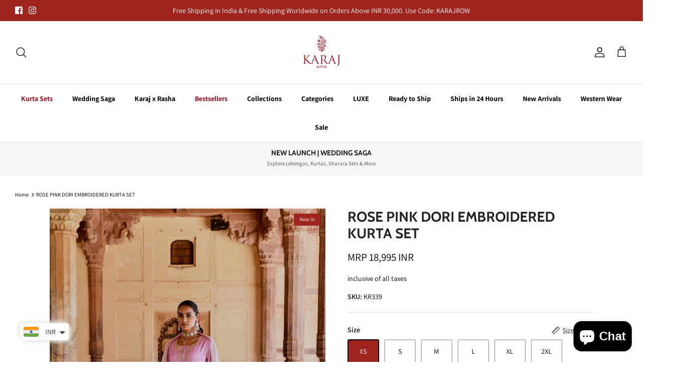

--- FILE ---
content_type: text/html; charset=utf-8
request_url: https://www.karajjaipur.com/en-au/products/rose-pink-dori-embroidered-kurta-set
body_size: 44164
content:
<!DOCTYPE html><html lang="en" dir="ltr">
<head>
<script>
window.KiwiSizing = window.KiwiSizing === undefined ? {} : window.KiwiSizing;
KiwiSizing.shop = "karaj-jaipur.myshopify.com";


KiwiSizing.data = {
  collections: "494158053623,388989485303,387664347383,383109136631,380919578871,380921708791",
  tags: "C-FIZA,New-Ins",
  product: "7971853828343",
  vendor: "Karaj jaipur",
  type: "Kurta Sets",
  title: "ROSE PINK DORI EMBROIDERED KURTA SET",
  images: ["\/\/www.karajjaipur.com\/cdn\/shop\/files\/DSC_9875.jpg?v=1752640683","\/\/www.karajjaipur.com\/cdn\/shop\/files\/DSC_9933.jpg?v=1752640683","\/\/www.karajjaipur.com\/cdn\/shop\/files\/DSC_9931.jpg?v=1752640683","\/\/www.karajjaipur.com\/cdn\/shop\/files\/DSC_9913.jpg?v=1752640683","\/\/www.karajjaipur.com\/cdn\/shop\/files\/DSC_9909.jpg?v=1752640683","\/\/www.karajjaipur.com\/cdn\/shop\/files\/DSC_9896.jpg?v=1752640684"],
  options: [{"name":"Size","position":1,"values":["XS","S","M","L","XL","2XL","3XL","4XL","5XL"]},{"name":"Color","position":2,"values":["ROSE PINK"]}],
  variants: [{"id":43991863329015,"title":"XS \/ ROSE PINK","option1":"XS","option2":"ROSE PINK","option3":null,"sku":"KR339","requires_shipping":true,"taxable":true,"featured_image":null,"available":true,"name":"ROSE PINK DORI EMBROIDERED KURTA SET - XS \/ ROSE PINK","public_title":"XS \/ ROSE PINK","options":["XS","ROSE PINK"],"price":1899500,"weight":500,"compare_at_price":1899500,"inventory_management":"shopify","barcode":null,"requires_selling_plan":false,"selling_plan_allocations":[]},{"id":43991863361783,"title":"S \/ ROSE PINK","option1":"S","option2":"ROSE PINK","option3":null,"sku":"KR339","requires_shipping":true,"taxable":true,"featured_image":null,"available":true,"name":"ROSE PINK DORI EMBROIDERED KURTA SET - S \/ ROSE PINK","public_title":"S \/ ROSE PINK","options":["S","ROSE PINK"],"price":1899500,"weight":500,"compare_at_price":1899500,"inventory_management":"shopify","barcode":null,"requires_selling_plan":false,"selling_plan_allocations":[]},{"id":43991863394551,"title":"M \/ ROSE PINK","option1":"M","option2":"ROSE PINK","option3":null,"sku":"KR339","requires_shipping":true,"taxable":true,"featured_image":null,"available":true,"name":"ROSE PINK DORI EMBROIDERED KURTA SET - M \/ ROSE PINK","public_title":"M \/ ROSE PINK","options":["M","ROSE PINK"],"price":1899500,"weight":500,"compare_at_price":1899500,"inventory_management":"shopify","barcode":null,"requires_selling_plan":false,"selling_plan_allocations":[]},{"id":43991863427319,"title":"L \/ ROSE PINK","option1":"L","option2":"ROSE PINK","option3":null,"sku":"KR339","requires_shipping":true,"taxable":true,"featured_image":null,"available":true,"name":"ROSE PINK DORI EMBROIDERED KURTA SET - L \/ ROSE PINK","public_title":"L \/ ROSE PINK","options":["L","ROSE PINK"],"price":1899500,"weight":500,"compare_at_price":1899500,"inventory_management":"shopify","barcode":null,"requires_selling_plan":false,"selling_plan_allocations":[]},{"id":43991863460087,"title":"XL \/ ROSE PINK","option1":"XL","option2":"ROSE PINK","option3":null,"sku":"KR339","requires_shipping":true,"taxable":true,"featured_image":null,"available":true,"name":"ROSE PINK DORI EMBROIDERED KURTA SET - XL \/ ROSE PINK","public_title":"XL \/ ROSE PINK","options":["XL","ROSE PINK"],"price":1899500,"weight":500,"compare_at_price":1899500,"inventory_management":"shopify","barcode":null,"requires_selling_plan":false,"selling_plan_allocations":[]},{"id":43991863492855,"title":"2XL \/ ROSE PINK","option1":"2XL","option2":"ROSE PINK","option3":null,"sku":"KR339","requires_shipping":true,"taxable":true,"featured_image":null,"available":true,"name":"ROSE PINK DORI EMBROIDERED KURTA SET - 2XL \/ ROSE PINK","public_title":"2XL \/ ROSE PINK","options":["2XL","ROSE PINK"],"price":1899500,"weight":500,"compare_at_price":1899500,"inventory_management":"shopify","barcode":null,"requires_selling_plan":false,"selling_plan_allocations":[]},{"id":44980849311991,"title":"3XL \/ ROSE PINK","option1":"3XL","option2":"ROSE PINK","option3":null,"sku":"KR339","requires_shipping":true,"taxable":true,"featured_image":null,"available":true,"name":"ROSE PINK DORI EMBROIDERED KURTA SET - 3XL \/ ROSE PINK","public_title":"3XL \/ ROSE PINK","options":["3XL","ROSE PINK"],"price":1950000,"weight":500,"compare_at_price":1950000,"inventory_management":"shopify","barcode":null,"requires_selling_plan":false,"selling_plan_allocations":[]},{"id":44980849344759,"title":"4XL \/ ROSE PINK","option1":"4XL","option2":"ROSE PINK","option3":null,"sku":"KR339","requires_shipping":true,"taxable":true,"featured_image":null,"available":true,"name":"ROSE PINK DORI EMBROIDERED KURTA SET - 4XL \/ ROSE PINK","public_title":"4XL \/ ROSE PINK","options":["4XL","ROSE PINK"],"price":1950000,"weight":500,"compare_at_price":1950000,"inventory_management":"shopify","barcode":null,"requires_selling_plan":false,"selling_plan_allocations":[]},{"id":44980849377527,"title":"5XL \/ ROSE PINK","option1":"5XL","option2":"ROSE PINK","option3":null,"sku":"KR339","requires_shipping":true,"taxable":true,"featured_image":null,"available":true,"name":"ROSE PINK DORI EMBROIDERED KURTA SET - 5XL \/ ROSE PINK","public_title":"5XL \/ ROSE PINK","options":["5XL","ROSE PINK"],"price":1950000,"weight":500,"compare_at_price":1950000,"inventory_management":"shopify","barcode":null,"requires_selling_plan":false,"selling_plan_allocations":[]}],
};

</script>
  <!-- Symmetry 5.5.1 -->

  <link rel="preload" href="//www.karajjaipur.com/cdn/shop/t/20/assets/styles.css?v=72806528487435842281765121267" as="style">
  <meta charset="utf-8" />
<meta name="viewport" content="width=device-width,initial-scale=1.0" />
<meta http-equiv="X-UA-Compatible" content="IE=edge">

<link rel="preconnect" href="https://cdn.shopify.com" crossorigin>
<link rel="preconnect" href="https://fonts.shopify.com" crossorigin>
<link rel="preconnect" href="https://monorail-edge.shopifysvc.com"><link rel="preload" as="font" href="//www.karajjaipur.com/cdn/fonts/assistant/assistant_n4.9120912a469cad1cc292572851508ca49d12e768.woff2" type="font/woff2" crossorigin><link rel="preload" as="font" href="//www.karajjaipur.com/cdn/fonts/assistant/assistant_n7.bf44452348ec8b8efa3aa3068825305886b1c83c.woff2" type="font/woff2" crossorigin><link rel="preload" as="font" href="//www.karajjaipur.com/cdn/fonts/assistant/assistant_n7.bf44452348ec8b8efa3aa3068825305886b1c83c.woff2" type="font/woff2" crossorigin><link rel="preload" as="font" href="//www.karajjaipur.com/cdn/fonts/cabin/cabin_n7.255204a342bfdbc9ae2017bd4e6a90f8dbb2f561.woff2" type="font/woff2" crossorigin><link rel="preload" as="font" href="//www.karajjaipur.com/cdn/fonts/cabin/cabin_n7.255204a342bfdbc9ae2017bd4e6a90f8dbb2f561.woff2" type="font/woff2" crossorigin><link rel="preload" href="//www.karajjaipur.com/cdn/shop/t/20/assets/vendor.min.js?v=11589511144441591071673330577" as="script">
<link rel="preload" href="//www.karajjaipur.com/cdn/shop/t/20/assets/theme.js?v=172761886286336948161673330577" as="script"><link rel="canonical" href="https://www.karajjaipur.com/en-au/products/rose-pink-dori-embroidered-kurta-set" /><link rel="shortcut icon" href="//www.karajjaipur.com/cdn/shop/files/karaj_1.png?v=1644060511" type="image/png" /><meta name="description" content="Buy Karaj Jaipur Rose Pink Dori Embroidered Kurta Set KR339 Online for Women - karajjaipur.com">

  <title>
    Karaj Jaipur Rose Pink Dori Embroidered Kurta Set
  </title>

  <meta property="og:site_name" content="Karaj Jaipur">
<meta property="og:url" content="https://www.karajjaipur.com/en-au/products/rose-pink-dori-embroidered-kurta-set">
<meta property="og:title" content="Karaj Jaipur Rose Pink Dori Embroidered Kurta Set">
<meta property="og:type" content="product">
<meta property="og:description" content="Buy Karaj Jaipur Rose Pink Dori Embroidered Kurta Set KR339 Online for Women - karajjaipur.com"><meta property="og:image" content="http://www.karajjaipur.com/cdn/shop/files/DSC_9875_1200x1200.jpg?v=1752640683">
  <meta property="og:image:secure_url" content="https://www.karajjaipur.com/cdn/shop/files/DSC_9875_1200x1200.jpg?v=1752640683">
  <meta property="og:image:width" content="2000">
  <meta property="og:image:height" content="2500"><meta property="og:price:amount" content="18,995">
  <meta property="og:price:currency" content="INR"><meta name="twitter:card" content="summary_large_image">
<meta name="twitter:title" content="Karaj Jaipur Rose Pink Dori Embroidered Kurta Set">
<meta name="twitter:description" content="Buy Karaj Jaipur Rose Pink Dori Embroidered Kurta Set KR339 Online for Women - karajjaipur.com">


  <link href="//www.karajjaipur.com/cdn/shop/t/20/assets/styles.css?v=72806528487435842281765121267" rel="stylesheet" type="text/css" media="all" />

  <script>
    window.theme = window.theme || {};
    theme.money_format_with_product_code_preference = "\u003cspan class=money\u003eMRP {{amount_no_decimals}} INR\u003c\/span\u003e";
    theme.money_format_with_cart_code_preference = "\u003cspan class=money\u003eMRP {{amount_no_decimals}} INR\u003c\/span\u003e";
    theme.money_format = "\u003cspan class=money\u003eMRP {{amount_no_decimals}} INR\u003c\/span\u003e";
    theme.strings = {
      previous: "Previous",
      next: "Next",
      addressError: "Error looking up that address",
      addressNoResults: "No results for that address",
      addressQueryLimit: "You have exceeded the Google API usage limit. Consider upgrading to a \u003ca href=\"https:\/\/developers.google.com\/maps\/premium\/usage-limits\"\u003ePremium Plan\u003c\/a\u003e.",
      authError: "There was a problem authenticating your Google Maps API Key.",
      icon_labels_left: "Left",
      icon_labels_right: "Right",
      icon_labels_down: "Down",
      icon_labels_close: "Close",
      icon_labels_plus: "Plus",
      cart_terms_confirmation: "You must agree to the terms and conditions before continuing.",
      products_listing_from: "From",
      layout_live_search_see_all: "See all results",
      products_product_add_to_cart: "Add to Cart",
      products_variant_no_stock: "Sold out",
      products_variant_non_existent: "Unavailable",
      products_product_pick_a: "Pick a",
      general_navigation_menu_toggle_aria_label: "Toggle menu",
      general_accessibility_labels_close: "Close",
      products_product_adding_to_cart: "Adding",
      products_product_added_to_cart: "Added to cart",
      general_quick_search_pages: "Pages",
      general_quick_search_no_results: "Sorry, we couldn\u0026#39;t find any results",
      collections_general_see_all_subcollections: "See all..."
    };
    theme.routes = {
      cart_url: '/en-au/cart',
      cart_add_url: '/en-au/cart/add.js',
      cart_change_url: '/en-au/cart/change',
      predictive_search_url: '/en-au/search/suggest'
    };
    theme.settings = {
      cart_type: "drawer",
      quickbuy_style: "button",
      avoid_orphans: true
    };
    document.documentElement.classList.add('js');
  </script><script>window.performance && window.performance.mark && window.performance.mark('shopify.content_for_header.start');</script><meta name="google-site-verification" content="9V-msxLyD02KfwuFM-11JKmW2rJs4BFPTtIPxsLrQQc">
<meta id="shopify-digital-wallet" name="shopify-digital-wallet" content="/56231362743/digital_wallets/dialog">
<link rel="alternate" hreflang="x-default" href="https://www.karajjaipur.com/products/rose-pink-dori-embroidered-kurta-set">
<link rel="alternate" hreflang="en" href="https://www.karajjaipur.com/products/rose-pink-dori-embroidered-kurta-set">
<link rel="alternate" hreflang="en-AU" href="https://www.karajjaipur.com/en-au/products/rose-pink-dori-embroidered-kurta-set">
<link rel="alternate" hreflang="en-CA" href="https://www.karajjaipur.com/en-ca/products/rose-pink-dori-embroidered-kurta-set">
<link rel="alternate" hreflang="en-SA" href="https://www.karajjaipur.com/en-sa/products/rose-pink-dori-embroidered-kurta-set">
<link rel="alternate" hreflang="en-SG" href="https://www.karajjaipur.com/en-sg/products/rose-pink-dori-embroidered-kurta-set">
<link rel="alternate" hreflang="en-AE" href="https://www.karajjaipur.com/en-ae/products/rose-pink-dori-embroidered-kurta-set">
<link rel="alternate" hreflang="en-GB" href="https://www.karajjaipur.com/en-gb/products/rose-pink-dori-embroidered-kurta-set">
<link rel="alternate" hreflang="en-US" href="https://www.karajjaipur.com/en-us/products/rose-pink-dori-embroidered-kurta-set">
<link rel="alternate" type="application/json+oembed" href="https://www.karajjaipur.com/en-au/products/rose-pink-dori-embroidered-kurta-set.oembed">
<script async="async" src="/checkouts/internal/preloads.js?locale=en-AU"></script>
<script id="shopify-features" type="application/json">{"accessToken":"b4c5f9d37fa7c33bb43af31862c93d2e","betas":["rich-media-storefront-analytics"],"domain":"www.karajjaipur.com","predictiveSearch":true,"shopId":56231362743,"locale":"en"}</script>
<script>var Shopify = Shopify || {};
Shopify.shop = "karaj-jaipur.myshopify.com";
Shopify.locale = "en";
Shopify.currency = {"active":"INR","rate":"1.0"};
Shopify.country = "AU";
Shopify.theme = {"name":"MM-Speed-2.3 - 10\/01\/2023","id":136408170743,"schema_name":"Symmetry","schema_version":"5.5.1","theme_store_id":568,"role":"main"};
Shopify.theme.handle = "null";
Shopify.theme.style = {"id":null,"handle":null};
Shopify.cdnHost = "www.karajjaipur.com/cdn";
Shopify.routes = Shopify.routes || {};
Shopify.routes.root = "/en-au/";</script>
<script type="module">!function(o){(o.Shopify=o.Shopify||{}).modules=!0}(window);</script>
<script>!function(o){function n(){var o=[];function n(){o.push(Array.prototype.slice.apply(arguments))}return n.q=o,n}var t=o.Shopify=o.Shopify||{};t.loadFeatures=n(),t.autoloadFeatures=n()}(window);</script>
<script id="shop-js-analytics" type="application/json">{"pageType":"product"}</script>
<script defer="defer" async type="module" src="//www.karajjaipur.com/cdn/shopifycloud/shop-js/modules/v2/client.init-shop-cart-sync_BT-GjEfc.en.esm.js"></script>
<script defer="defer" async type="module" src="//www.karajjaipur.com/cdn/shopifycloud/shop-js/modules/v2/chunk.common_D58fp_Oc.esm.js"></script>
<script defer="defer" async type="module" src="//www.karajjaipur.com/cdn/shopifycloud/shop-js/modules/v2/chunk.modal_xMitdFEc.esm.js"></script>
<script type="module">
  await import("//www.karajjaipur.com/cdn/shopifycloud/shop-js/modules/v2/client.init-shop-cart-sync_BT-GjEfc.en.esm.js");
await import("//www.karajjaipur.com/cdn/shopifycloud/shop-js/modules/v2/chunk.common_D58fp_Oc.esm.js");
await import("//www.karajjaipur.com/cdn/shopifycloud/shop-js/modules/v2/chunk.modal_xMitdFEc.esm.js");

  window.Shopify.SignInWithShop?.initShopCartSync?.({"fedCMEnabled":true,"windoidEnabled":true});

</script>
<script>(function() {
  var isLoaded = false;
  function asyncLoad() {
    if (isLoaded) return;
    isLoaded = true;
    var urls = ["https:\/\/omnisnippet1.com\/platforms\/shopify.js?source=scriptTag\u0026v=2025-05-15T12\u0026shop=karaj-jaipur.myshopify.com"];
    for (var i = 0; i < urls.length; i++) {
      var s = document.createElement('script');
      s.type = 'text/javascript';
      s.async = true;
      s.src = urls[i];
      var x = document.getElementsByTagName('script')[0];
      x.parentNode.insertBefore(s, x);
    }
  };
  if(window.attachEvent) {
    window.attachEvent('onload', asyncLoad);
  } else {
    window.addEventListener('load', asyncLoad, false);
  }
})();</script>
<script id="__st">var __st={"a":56231362743,"offset":19800,"reqid":"5383bd96-9bb5-4baa-b9eb-f9d5b96cdba1-1769517808","pageurl":"www.karajjaipur.com\/en-au\/products\/rose-pink-dori-embroidered-kurta-set","u":"e3837cb905c0","p":"product","rtyp":"product","rid":7971853828343};</script>
<script>window.ShopifyPaypalV4VisibilityTracking = true;</script>
<script id="captcha-bootstrap">!function(){'use strict';const t='contact',e='account',n='new_comment',o=[[t,t],['blogs',n],['comments',n],[t,'customer']],c=[[e,'customer_login'],[e,'guest_login'],[e,'recover_customer_password'],[e,'create_customer']],r=t=>t.map((([t,e])=>`form[action*='/${t}']:not([data-nocaptcha='true']) input[name='form_type'][value='${e}']`)).join(','),a=t=>()=>t?[...document.querySelectorAll(t)].map((t=>t.form)):[];function s(){const t=[...o],e=r(t);return a(e)}const i='password',u='form_key',d=['recaptcha-v3-token','g-recaptcha-response','h-captcha-response',i],f=()=>{try{return window.sessionStorage}catch{return}},m='__shopify_v',_=t=>t.elements[u];function p(t,e,n=!1){try{const o=window.sessionStorage,c=JSON.parse(o.getItem(e)),{data:r}=function(t){const{data:e,action:n}=t;return t[m]||n?{data:e,action:n}:{data:t,action:n}}(c);for(const[e,n]of Object.entries(r))t.elements[e]&&(t.elements[e].value=n);n&&o.removeItem(e)}catch(o){console.error('form repopulation failed',{error:o})}}const l='form_type',E='cptcha';function T(t){t.dataset[E]=!0}const w=window,h=w.document,L='Shopify',v='ce_forms',y='captcha';let A=!1;((t,e)=>{const n=(g='f06e6c50-85a8-45c8-87d0-21a2b65856fe',I='https://cdn.shopify.com/shopifycloud/storefront-forms-hcaptcha/ce_storefront_forms_captcha_hcaptcha.v1.5.2.iife.js',D={infoText:'Protected by hCaptcha',privacyText:'Privacy',termsText:'Terms'},(t,e,n)=>{const o=w[L][v],c=o.bindForm;if(c)return c(t,g,e,D).then(n);var r;o.q.push([[t,g,e,D],n]),r=I,A||(h.body.append(Object.assign(h.createElement('script'),{id:'captcha-provider',async:!0,src:r})),A=!0)});var g,I,D;w[L]=w[L]||{},w[L][v]=w[L][v]||{},w[L][v].q=[],w[L][y]=w[L][y]||{},w[L][y].protect=function(t,e){n(t,void 0,e),T(t)},Object.freeze(w[L][y]),function(t,e,n,w,h,L){const[v,y,A,g]=function(t,e,n){const i=e?o:[],u=t?c:[],d=[...i,...u],f=r(d),m=r(i),_=r(d.filter((([t,e])=>n.includes(e))));return[a(f),a(m),a(_),s()]}(w,h,L),I=t=>{const e=t.target;return e instanceof HTMLFormElement?e:e&&e.form},D=t=>v().includes(t);t.addEventListener('submit',(t=>{const e=I(t);if(!e)return;const n=D(e)&&!e.dataset.hcaptchaBound&&!e.dataset.recaptchaBound,o=_(e),c=g().includes(e)&&(!o||!o.value);(n||c)&&t.preventDefault(),c&&!n&&(function(t){try{if(!f())return;!function(t){const e=f();if(!e)return;const n=_(t);if(!n)return;const o=n.value;o&&e.removeItem(o)}(t);const e=Array.from(Array(32),(()=>Math.random().toString(36)[2])).join('');!function(t,e){_(t)||t.append(Object.assign(document.createElement('input'),{type:'hidden',name:u})),t.elements[u].value=e}(t,e),function(t,e){const n=f();if(!n)return;const o=[...t.querySelectorAll(`input[type='${i}']`)].map((({name:t})=>t)),c=[...d,...o],r={};for(const[a,s]of new FormData(t).entries())c.includes(a)||(r[a]=s);n.setItem(e,JSON.stringify({[m]:1,action:t.action,data:r}))}(t,e)}catch(e){console.error('failed to persist form',e)}}(e),e.submit())}));const S=(t,e)=>{t&&!t.dataset[E]&&(n(t,e.some((e=>e===t))),T(t))};for(const o of['focusin','change'])t.addEventListener(o,(t=>{const e=I(t);D(e)&&S(e,y())}));const B=e.get('form_key'),M=e.get(l),P=B&&M;t.addEventListener('DOMContentLoaded',(()=>{const t=y();if(P)for(const e of t)e.elements[l].value===M&&p(e,B);[...new Set([...A(),...v().filter((t=>'true'===t.dataset.shopifyCaptcha))])].forEach((e=>S(e,t)))}))}(h,new URLSearchParams(w.location.search),n,t,e,['guest_login'])})(!1,!0)}();</script>
<script integrity="sha256-4kQ18oKyAcykRKYeNunJcIwy7WH5gtpwJnB7kiuLZ1E=" data-source-attribution="shopify.loadfeatures" defer="defer" src="//www.karajjaipur.com/cdn/shopifycloud/storefront/assets/storefront/load_feature-a0a9edcb.js" crossorigin="anonymous"></script>
<script data-source-attribution="shopify.dynamic_checkout.dynamic.init">var Shopify=Shopify||{};Shopify.PaymentButton=Shopify.PaymentButton||{isStorefrontPortableWallets:!0,init:function(){window.Shopify.PaymentButton.init=function(){};var t=document.createElement("script");t.src="https://www.karajjaipur.com/cdn/shopifycloud/portable-wallets/latest/portable-wallets.en.js",t.type="module",document.head.appendChild(t)}};
</script>
<script data-source-attribution="shopify.dynamic_checkout.buyer_consent">
  function portableWalletsHideBuyerConsent(e){var t=document.getElementById("shopify-buyer-consent"),n=document.getElementById("shopify-subscription-policy-button");t&&n&&(t.classList.add("hidden"),t.setAttribute("aria-hidden","true"),n.removeEventListener("click",e))}function portableWalletsShowBuyerConsent(e){var t=document.getElementById("shopify-buyer-consent"),n=document.getElementById("shopify-subscription-policy-button");t&&n&&(t.classList.remove("hidden"),t.removeAttribute("aria-hidden"),n.addEventListener("click",e))}window.Shopify?.PaymentButton&&(window.Shopify.PaymentButton.hideBuyerConsent=portableWalletsHideBuyerConsent,window.Shopify.PaymentButton.showBuyerConsent=portableWalletsShowBuyerConsent);
</script>
<script>
  function portableWalletsCleanup(e){e&&e.src&&console.error("Failed to load portable wallets script "+e.src);var t=document.querySelectorAll("shopify-accelerated-checkout .shopify-payment-button__skeleton, shopify-accelerated-checkout-cart .wallet-cart-button__skeleton"),e=document.getElementById("shopify-buyer-consent");for(let e=0;e<t.length;e++)t[e].remove();e&&e.remove()}function portableWalletsNotLoadedAsModule(e){e instanceof ErrorEvent&&"string"==typeof e.message&&e.message.includes("import.meta")&&"string"==typeof e.filename&&e.filename.includes("portable-wallets")&&(window.removeEventListener("error",portableWalletsNotLoadedAsModule),window.Shopify.PaymentButton.failedToLoad=e,"loading"===document.readyState?document.addEventListener("DOMContentLoaded",window.Shopify.PaymentButton.init):window.Shopify.PaymentButton.init())}window.addEventListener("error",portableWalletsNotLoadedAsModule);
</script>

<script type="module" src="https://www.karajjaipur.com/cdn/shopifycloud/portable-wallets/latest/portable-wallets.en.js" onError="portableWalletsCleanup(this)" crossorigin="anonymous"></script>
<script nomodule>
  document.addEventListener("DOMContentLoaded", portableWalletsCleanup);
</script>

<script id='scb4127' type='text/javascript' async='' src='https://www.karajjaipur.com/cdn/shopifycloud/privacy-banner/storefront-banner.js'></script><link id="shopify-accelerated-checkout-styles" rel="stylesheet" media="screen" href="https://www.karajjaipur.com/cdn/shopifycloud/portable-wallets/latest/accelerated-checkout-backwards-compat.css" crossorigin="anonymous">
<style id="shopify-accelerated-checkout-cart">
        #shopify-buyer-consent {
  margin-top: 1em;
  display: inline-block;
  width: 100%;
}

#shopify-buyer-consent.hidden {
  display: none;
}

#shopify-subscription-policy-button {
  background: none;
  border: none;
  padding: 0;
  text-decoration: underline;
  font-size: inherit;
  cursor: pointer;
}

#shopify-subscription-policy-button::before {
  box-shadow: none;
}

      </style>
<script id="sections-script" data-sections="product-recommendations" defer="defer" src="//www.karajjaipur.com/cdn/shop/t/20/compiled_assets/scripts.js?v=8263"></script>
<script>window.performance && window.performance.mark && window.performance.mark('shopify.content_for_header.end');</script>

<meta name="facebook-domain-verification" content="9zrsl625b16jcntulc93dtw06k5j80" />

<meta name="p:domain_verify" content="84e90cc9c50730718ab4eef7f36eca29"/>

<script>(function(w,d,t,r,u){var f,n,i;w[u]=w[u]||[],f=function(){var o={ti:"343137955", tm:"shpfy_ui", enableAutoSpaTracking: true};o.q=w[u],w[u]=new UET(o),w[u].push("pageLoad")},n=d.createElement(t),n.src=r,n.async=1,n.onload=n.onreadystatechange=function(){var s=this.readyState;s&&s!=="loaded"&&s!=="complete"||(f(),n.onload=n.onreadystatechange=null)},i=d.getElementsByTagName(t)[0],i.parentNode.insertBefore(n,i)})(window,document,"script","//bat.bing.com/bat.js","uetq");</script>
  
<!-- Google tag (gtag.js) -->
<script async src="https://www.googletagmanager.com/gtag/js?id=G-4VHE94NDR1"></script>
<script>
  window.dataLayer = window.dataLayer || [];
  function gtag(){dataLayer.push(arguments);}
  gtag('js', new Date());

  gtag('config', 'G-4VHE94NDR1');
</script>
  
  
<!-- BEGIN app block: shopify://apps/prodvid/blocks/app-embed-block/9b4094ac-d3db-4da2-9d01-8b1d5a0c746a --><script id="vw-product-video-tag" type="application/json">{"settings": {"display_type":"inline","button_bgColor":{"r":0,"g":0,"b":0,"a":0.8},"bg_overlay":{"r":0,"g":0,"b":0,"a":0.8},"button_fgColor":{"r":255,"g":255,"b":255,"a":1},"autoplay":true,"mute":true,"show_controls":true,"loop":true} }</script>
<script id="vw-product-video-tag-liquid" type="application/json"> {"template_name": "product", "enabled": true }</script>
<script>
function injectScript(src) {
    return new Promise((resolve, reject) => {
        const script = document.createElement('script');
        script.src = src;
        script.addEventListener('load', resolve);
        script.addEventListener('error', e => reject(e.error));
        document.head.appendChild(script);
    });
}
injectScript("https://d2eofpteq3zxlc.cloudfront.net/assets/bundle.js");
</script>

<link rel="stylesheet" href="https://d2eofpteq3zxlc.cloudfront.net/assets/bundle.css">
<!-- END app block --><link href="https://cdn.shopify.com/extensions/48a90c33-cef4-4ed8-9416-699b092a6ee6/product-page-descriptions-hey-1/assets/hey-widget-app.css" rel="stylesheet" type="text/css" media="all">
<script src="https://cdn.shopify.com/extensions/a9a32278-85fd-435d-a2e4-15afbc801656/nova-multi-currency-converter-1/assets/nova-cur-app-embed.js" type="text/javascript" defer="defer"></script>
<link href="https://cdn.shopify.com/extensions/a9a32278-85fd-435d-a2e4-15afbc801656/nova-multi-currency-converter-1/assets/nova-cur.css" rel="stylesheet" type="text/css" media="all">
<script src="https://cdn.shopify.com/extensions/e8878072-2f6b-4e89-8082-94b04320908d/inbox-1254/assets/inbox-chat-loader.js" type="text/javascript" defer="defer"></script>
<link href="https://monorail-edge.shopifysvc.com" rel="dns-prefetch">
<script>(function(){if ("sendBeacon" in navigator && "performance" in window) {try {var session_token_from_headers = performance.getEntriesByType('navigation')[0].serverTiming.find(x => x.name == '_s').description;} catch {var session_token_from_headers = undefined;}var session_cookie_matches = document.cookie.match(/_shopify_s=([^;]*)/);var session_token_from_cookie = session_cookie_matches && session_cookie_matches.length === 2 ? session_cookie_matches[1] : "";var session_token = session_token_from_headers || session_token_from_cookie || "";function handle_abandonment_event(e) {var entries = performance.getEntries().filter(function(entry) {return /monorail-edge.shopifysvc.com/.test(entry.name);});if (!window.abandonment_tracked && entries.length === 0) {window.abandonment_tracked = true;var currentMs = Date.now();var navigation_start = performance.timing.navigationStart;var payload = {shop_id: 56231362743,url: window.location.href,navigation_start,duration: currentMs - navigation_start,session_token,page_type: "product"};window.navigator.sendBeacon("https://monorail-edge.shopifysvc.com/v1/produce", JSON.stringify({schema_id: "online_store_buyer_site_abandonment/1.1",payload: payload,metadata: {event_created_at_ms: currentMs,event_sent_at_ms: currentMs}}));}}window.addEventListener('pagehide', handle_abandonment_event);}}());</script>
<script id="web-pixels-manager-setup">(function e(e,d,r,n,o){if(void 0===o&&(o={}),!Boolean(null===(a=null===(i=window.Shopify)||void 0===i?void 0:i.analytics)||void 0===a?void 0:a.replayQueue)){var i,a;window.Shopify=window.Shopify||{};var t=window.Shopify;t.analytics=t.analytics||{};var s=t.analytics;s.replayQueue=[],s.publish=function(e,d,r){return s.replayQueue.push([e,d,r]),!0};try{self.performance.mark("wpm:start")}catch(e){}var l=function(){var e={modern:/Edge?\/(1{2}[4-9]|1[2-9]\d|[2-9]\d{2}|\d{4,})\.\d+(\.\d+|)|Firefox\/(1{2}[4-9]|1[2-9]\d|[2-9]\d{2}|\d{4,})\.\d+(\.\d+|)|Chrom(ium|e)\/(9{2}|\d{3,})\.\d+(\.\d+|)|(Maci|X1{2}).+ Version\/(15\.\d+|(1[6-9]|[2-9]\d|\d{3,})\.\d+)([,.]\d+|)( \(\w+\)|)( Mobile\/\w+|) Safari\/|Chrome.+OPR\/(9{2}|\d{3,})\.\d+\.\d+|(CPU[ +]OS|iPhone[ +]OS|CPU[ +]iPhone|CPU IPhone OS|CPU iPad OS)[ +]+(15[._]\d+|(1[6-9]|[2-9]\d|\d{3,})[._]\d+)([._]\d+|)|Android:?[ /-](13[3-9]|1[4-9]\d|[2-9]\d{2}|\d{4,})(\.\d+|)(\.\d+|)|Android.+Firefox\/(13[5-9]|1[4-9]\d|[2-9]\d{2}|\d{4,})\.\d+(\.\d+|)|Android.+Chrom(ium|e)\/(13[3-9]|1[4-9]\d|[2-9]\d{2}|\d{4,})\.\d+(\.\d+|)|SamsungBrowser\/([2-9]\d|\d{3,})\.\d+/,legacy:/Edge?\/(1[6-9]|[2-9]\d|\d{3,})\.\d+(\.\d+|)|Firefox\/(5[4-9]|[6-9]\d|\d{3,})\.\d+(\.\d+|)|Chrom(ium|e)\/(5[1-9]|[6-9]\d|\d{3,})\.\d+(\.\d+|)([\d.]+$|.*Safari\/(?![\d.]+ Edge\/[\d.]+$))|(Maci|X1{2}).+ Version\/(10\.\d+|(1[1-9]|[2-9]\d|\d{3,})\.\d+)([,.]\d+|)( \(\w+\)|)( Mobile\/\w+|) Safari\/|Chrome.+OPR\/(3[89]|[4-9]\d|\d{3,})\.\d+\.\d+|(CPU[ +]OS|iPhone[ +]OS|CPU[ +]iPhone|CPU IPhone OS|CPU iPad OS)[ +]+(10[._]\d+|(1[1-9]|[2-9]\d|\d{3,})[._]\d+)([._]\d+|)|Android:?[ /-](13[3-9]|1[4-9]\d|[2-9]\d{2}|\d{4,})(\.\d+|)(\.\d+|)|Mobile Safari.+OPR\/([89]\d|\d{3,})\.\d+\.\d+|Android.+Firefox\/(13[5-9]|1[4-9]\d|[2-9]\d{2}|\d{4,})\.\d+(\.\d+|)|Android.+Chrom(ium|e)\/(13[3-9]|1[4-9]\d|[2-9]\d{2}|\d{4,})\.\d+(\.\d+|)|Android.+(UC? ?Browser|UCWEB|U3)[ /]?(15\.([5-9]|\d{2,})|(1[6-9]|[2-9]\d|\d{3,})\.\d+)\.\d+|SamsungBrowser\/(5\.\d+|([6-9]|\d{2,})\.\d+)|Android.+MQ{2}Browser\/(14(\.(9|\d{2,})|)|(1[5-9]|[2-9]\d|\d{3,})(\.\d+|))(\.\d+|)|K[Aa][Ii]OS\/(3\.\d+|([4-9]|\d{2,})\.\d+)(\.\d+|)/},d=e.modern,r=e.legacy,n=navigator.userAgent;return n.match(d)?"modern":n.match(r)?"legacy":"unknown"}(),u="modern"===l?"modern":"legacy",c=(null!=n?n:{modern:"",legacy:""})[u],f=function(e){return[e.baseUrl,"/wpm","/b",e.hashVersion,"modern"===e.buildTarget?"m":"l",".js"].join("")}({baseUrl:d,hashVersion:r,buildTarget:u}),m=function(e){var d=e.version,r=e.bundleTarget,n=e.surface,o=e.pageUrl,i=e.monorailEndpoint;return{emit:function(e){var a=e.status,t=e.errorMsg,s=(new Date).getTime(),l=JSON.stringify({metadata:{event_sent_at_ms:s},events:[{schema_id:"web_pixels_manager_load/3.1",payload:{version:d,bundle_target:r,page_url:o,status:a,surface:n,error_msg:t},metadata:{event_created_at_ms:s}}]});if(!i)return console&&console.warn&&console.warn("[Web Pixels Manager] No Monorail endpoint provided, skipping logging."),!1;try{return self.navigator.sendBeacon.bind(self.navigator)(i,l)}catch(e){}var u=new XMLHttpRequest;try{return u.open("POST",i,!0),u.setRequestHeader("Content-Type","text/plain"),u.send(l),!0}catch(e){return console&&console.warn&&console.warn("[Web Pixels Manager] Got an unhandled error while logging to Monorail."),!1}}}}({version:r,bundleTarget:l,surface:e.surface,pageUrl:self.location.href,monorailEndpoint:e.monorailEndpoint});try{o.browserTarget=l,function(e){var d=e.src,r=e.async,n=void 0===r||r,o=e.onload,i=e.onerror,a=e.sri,t=e.scriptDataAttributes,s=void 0===t?{}:t,l=document.createElement("script"),u=document.querySelector("head"),c=document.querySelector("body");if(l.async=n,l.src=d,a&&(l.integrity=a,l.crossOrigin="anonymous"),s)for(var f in s)if(Object.prototype.hasOwnProperty.call(s,f))try{l.dataset[f]=s[f]}catch(e){}if(o&&l.addEventListener("load",o),i&&l.addEventListener("error",i),u)u.appendChild(l);else{if(!c)throw new Error("Did not find a head or body element to append the script");c.appendChild(l)}}({src:f,async:!0,onload:function(){if(!function(){var e,d;return Boolean(null===(d=null===(e=window.Shopify)||void 0===e?void 0:e.analytics)||void 0===d?void 0:d.initialized)}()){var d=window.webPixelsManager.init(e)||void 0;if(d){var r=window.Shopify.analytics;r.replayQueue.forEach((function(e){var r=e[0],n=e[1],o=e[2];d.publishCustomEvent(r,n,o)})),r.replayQueue=[],r.publish=d.publishCustomEvent,r.visitor=d.visitor,r.initialized=!0}}},onerror:function(){return m.emit({status:"failed",errorMsg:"".concat(f," has failed to load")})},sri:function(e){var d=/^sha384-[A-Za-z0-9+/=]+$/;return"string"==typeof e&&d.test(e)}(c)?c:"",scriptDataAttributes:o}),m.emit({status:"loading"})}catch(e){m.emit({status:"failed",errorMsg:(null==e?void 0:e.message)||"Unknown error"})}}})({shopId: 56231362743,storefrontBaseUrl: "https://www.karajjaipur.com",extensionsBaseUrl: "https://extensions.shopifycdn.com/cdn/shopifycloud/web-pixels-manager",monorailEndpoint: "https://monorail-edge.shopifysvc.com/unstable/produce_batch",surface: "storefront-renderer",enabledBetaFlags: ["2dca8a86"],webPixelsConfigList: [{"id":"1544159479","configuration":"{\"pixel_id\":\"3503644566551163\",\"pixel_type\":\"facebook_pixel\"}","eventPayloadVersion":"v1","runtimeContext":"OPEN","scriptVersion":"ca16bc87fe92b6042fbaa3acc2fbdaa6","type":"APP","apiClientId":2329312,"privacyPurposes":["ANALYTICS","MARKETING","SALE_OF_DATA"],"dataSharingAdjustments":{"protectedCustomerApprovalScopes":["read_customer_address","read_customer_email","read_customer_name","read_customer_personal_data","read_customer_phone"]}},{"id":"777912567","configuration":"{\"apiURL\":\"https:\/\/api.omnisend.com\",\"appURL\":\"https:\/\/app.omnisend.com\",\"brandID\":\"63a1536faf053e6be5e38341\",\"trackingURL\":\"https:\/\/wt.omnisendlink.com\"}","eventPayloadVersion":"v1","runtimeContext":"STRICT","scriptVersion":"aa9feb15e63a302383aa48b053211bbb","type":"APP","apiClientId":186001,"privacyPurposes":["ANALYTICS","MARKETING","SALE_OF_DATA"],"dataSharingAdjustments":{"protectedCustomerApprovalScopes":["read_customer_address","read_customer_email","read_customer_name","read_customer_personal_data","read_customer_phone"]}},{"id":"393216247","configuration":"{\"config\":\"{\\\"pixel_id\\\":\\\"G-4VHE94NDR1\\\",\\\"target_country\\\":\\\"IN\\\",\\\"gtag_events\\\":[{\\\"type\\\":\\\"begin_checkout\\\",\\\"action_label\\\":[\\\"G-4VHE94NDR1\\\",\\\"AW-10899025267\\\/x2MiCLOL5LsDEPPah80o\\\"]},{\\\"type\\\":\\\"search\\\",\\\"action_label\\\":[\\\"G-4VHE94NDR1\\\",\\\"AW-10899025267\\\/fQ4MCLaL5LsDEPPah80o\\\"]},{\\\"type\\\":\\\"view_item\\\",\\\"action_label\\\":[\\\"G-4VHE94NDR1\\\",\\\"AW-10899025267\\\/O_PYCK2L5LsDEPPah80o\\\",\\\"MC-JMGLY1S368\\\"]},{\\\"type\\\":\\\"purchase\\\",\\\"action_label\\\":[\\\"G-4VHE94NDR1\\\",\\\"AW-10899025267\\\/c1oXCKqL5LsDEPPah80o\\\",\\\"MC-JMGLY1S368\\\"]},{\\\"type\\\":\\\"page_view\\\",\\\"action_label\\\":[\\\"G-4VHE94NDR1\\\",\\\"AW-10899025267\\\/SBT2CKeL5LsDEPPah80o\\\",\\\"MC-JMGLY1S368\\\"]},{\\\"type\\\":\\\"add_payment_info\\\",\\\"action_label\\\":[\\\"G-4VHE94NDR1\\\",\\\"AW-10899025267\\\/eBCmCLmL5LsDEPPah80o\\\"]},{\\\"type\\\":\\\"add_to_cart\\\",\\\"action_label\\\":[\\\"G-4VHE94NDR1\\\",\\\"AW-10899025267\\\/WOjpCLCL5LsDEPPah80o\\\"]}],\\\"enable_monitoring_mode\\\":false}\"}","eventPayloadVersion":"v1","runtimeContext":"OPEN","scriptVersion":"b2a88bafab3e21179ed38636efcd8a93","type":"APP","apiClientId":1780363,"privacyPurposes":[],"dataSharingAdjustments":{"protectedCustomerApprovalScopes":["read_customer_address","read_customer_email","read_customer_name","read_customer_personal_data","read_customer_phone"]}},{"id":"31555831","eventPayloadVersion":"1","runtimeContext":"LAX","scriptVersion":"1","type":"CUSTOM","privacyPurposes":["ANALYTICS","MARKETING","SALE_OF_DATA"],"name":"Bing UET"},{"id":"95879415","eventPayloadVersion":"1","runtimeContext":"LAX","scriptVersion":"2","type":"CUSTOM","privacyPurposes":["ANALYTICS","MARKETING","SALE_OF_DATA"],"name":"Bing ATC"},{"id":"104792311","eventPayloadVersion":"1","runtimeContext":"LAX","scriptVersion":"1","type":"CUSTOM","privacyPurposes":["ANALYTICS","MARKETING"],"name":"DE Pixel"},{"id":"shopify-app-pixel","configuration":"{}","eventPayloadVersion":"v1","runtimeContext":"STRICT","scriptVersion":"0450","apiClientId":"shopify-pixel","type":"APP","privacyPurposes":["ANALYTICS","MARKETING"]},{"id":"shopify-custom-pixel","eventPayloadVersion":"v1","runtimeContext":"LAX","scriptVersion":"0450","apiClientId":"shopify-pixel","type":"CUSTOM","privacyPurposes":["ANALYTICS","MARKETING"]}],isMerchantRequest: false,initData: {"shop":{"name":"Karaj Jaipur","paymentSettings":{"currencyCode":"INR"},"myshopifyDomain":"karaj-jaipur.myshopify.com","countryCode":"IN","storefrontUrl":"https:\/\/www.karajjaipur.com\/en-au"},"customer":null,"cart":null,"checkout":null,"productVariants":[{"price":{"amount":18995.0,"currencyCode":"INR"},"product":{"title":"ROSE PINK DORI EMBROIDERED KURTA SET","vendor":"Karaj jaipur","id":"7971853828343","untranslatedTitle":"ROSE PINK DORI EMBROIDERED KURTA SET","url":"\/en-au\/products\/rose-pink-dori-embroidered-kurta-set","type":"Kurta Sets"},"id":"43991863329015","image":{"src":"\/\/www.karajjaipur.com\/cdn\/shop\/files\/DSC_9875.jpg?v=1752640683"},"sku":"KR339","title":"XS \/ ROSE PINK","untranslatedTitle":"XS \/ ROSE PINK"},{"price":{"amount":18995.0,"currencyCode":"INR"},"product":{"title":"ROSE PINK DORI EMBROIDERED KURTA SET","vendor":"Karaj jaipur","id":"7971853828343","untranslatedTitle":"ROSE PINK DORI EMBROIDERED KURTA SET","url":"\/en-au\/products\/rose-pink-dori-embroidered-kurta-set","type":"Kurta Sets"},"id":"43991863361783","image":{"src":"\/\/www.karajjaipur.com\/cdn\/shop\/files\/DSC_9875.jpg?v=1752640683"},"sku":"KR339","title":"S \/ ROSE PINK","untranslatedTitle":"S \/ ROSE PINK"},{"price":{"amount":18995.0,"currencyCode":"INR"},"product":{"title":"ROSE PINK DORI EMBROIDERED KURTA SET","vendor":"Karaj jaipur","id":"7971853828343","untranslatedTitle":"ROSE PINK DORI EMBROIDERED KURTA SET","url":"\/en-au\/products\/rose-pink-dori-embroidered-kurta-set","type":"Kurta Sets"},"id":"43991863394551","image":{"src":"\/\/www.karajjaipur.com\/cdn\/shop\/files\/DSC_9875.jpg?v=1752640683"},"sku":"KR339","title":"M \/ ROSE PINK","untranslatedTitle":"M \/ ROSE PINK"},{"price":{"amount":18995.0,"currencyCode":"INR"},"product":{"title":"ROSE PINK DORI EMBROIDERED KURTA SET","vendor":"Karaj jaipur","id":"7971853828343","untranslatedTitle":"ROSE PINK DORI EMBROIDERED KURTA SET","url":"\/en-au\/products\/rose-pink-dori-embroidered-kurta-set","type":"Kurta Sets"},"id":"43991863427319","image":{"src":"\/\/www.karajjaipur.com\/cdn\/shop\/files\/DSC_9875.jpg?v=1752640683"},"sku":"KR339","title":"L \/ ROSE PINK","untranslatedTitle":"L \/ ROSE PINK"},{"price":{"amount":18995.0,"currencyCode":"INR"},"product":{"title":"ROSE PINK DORI EMBROIDERED KURTA SET","vendor":"Karaj jaipur","id":"7971853828343","untranslatedTitle":"ROSE PINK DORI EMBROIDERED KURTA SET","url":"\/en-au\/products\/rose-pink-dori-embroidered-kurta-set","type":"Kurta Sets"},"id":"43991863460087","image":{"src":"\/\/www.karajjaipur.com\/cdn\/shop\/files\/DSC_9875.jpg?v=1752640683"},"sku":"KR339","title":"XL \/ ROSE PINK","untranslatedTitle":"XL \/ ROSE PINK"},{"price":{"amount":18995.0,"currencyCode":"INR"},"product":{"title":"ROSE PINK DORI EMBROIDERED KURTA SET","vendor":"Karaj jaipur","id":"7971853828343","untranslatedTitle":"ROSE PINK DORI EMBROIDERED KURTA SET","url":"\/en-au\/products\/rose-pink-dori-embroidered-kurta-set","type":"Kurta Sets"},"id":"43991863492855","image":{"src":"\/\/www.karajjaipur.com\/cdn\/shop\/files\/DSC_9875.jpg?v=1752640683"},"sku":"KR339","title":"2XL \/ ROSE PINK","untranslatedTitle":"2XL \/ ROSE PINK"},{"price":{"amount":19500.0,"currencyCode":"INR"},"product":{"title":"ROSE PINK DORI EMBROIDERED KURTA SET","vendor":"Karaj jaipur","id":"7971853828343","untranslatedTitle":"ROSE PINK DORI EMBROIDERED KURTA SET","url":"\/en-au\/products\/rose-pink-dori-embroidered-kurta-set","type":"Kurta Sets"},"id":"44980849311991","image":{"src":"\/\/www.karajjaipur.com\/cdn\/shop\/files\/DSC_9875.jpg?v=1752640683"},"sku":"KR339","title":"3XL \/ ROSE PINK","untranslatedTitle":"3XL \/ ROSE PINK"},{"price":{"amount":19500.0,"currencyCode":"INR"},"product":{"title":"ROSE PINK DORI EMBROIDERED KURTA SET","vendor":"Karaj jaipur","id":"7971853828343","untranslatedTitle":"ROSE PINK DORI EMBROIDERED KURTA SET","url":"\/en-au\/products\/rose-pink-dori-embroidered-kurta-set","type":"Kurta Sets"},"id":"44980849344759","image":{"src":"\/\/www.karajjaipur.com\/cdn\/shop\/files\/DSC_9875.jpg?v=1752640683"},"sku":"KR339","title":"4XL \/ ROSE PINK","untranslatedTitle":"4XL \/ ROSE PINK"},{"price":{"amount":19500.0,"currencyCode":"INR"},"product":{"title":"ROSE PINK DORI EMBROIDERED KURTA SET","vendor":"Karaj jaipur","id":"7971853828343","untranslatedTitle":"ROSE PINK DORI EMBROIDERED KURTA SET","url":"\/en-au\/products\/rose-pink-dori-embroidered-kurta-set","type":"Kurta Sets"},"id":"44980849377527","image":{"src":"\/\/www.karajjaipur.com\/cdn\/shop\/files\/DSC_9875.jpg?v=1752640683"},"sku":"KR339","title":"5XL \/ ROSE PINK","untranslatedTitle":"5XL \/ ROSE PINK"}],"purchasingCompany":null},},"https://www.karajjaipur.com/cdn","fcfee988w5aeb613cpc8e4bc33m6693e112",{"modern":"","legacy":""},{"shopId":"56231362743","storefrontBaseUrl":"https:\/\/www.karajjaipur.com","extensionBaseUrl":"https:\/\/extensions.shopifycdn.com\/cdn\/shopifycloud\/web-pixels-manager","surface":"storefront-renderer","enabledBetaFlags":"[\"2dca8a86\"]","isMerchantRequest":"false","hashVersion":"fcfee988w5aeb613cpc8e4bc33m6693e112","publish":"custom","events":"[[\"page_viewed\",{}],[\"product_viewed\",{\"productVariant\":{\"price\":{\"amount\":18995.0,\"currencyCode\":\"INR\"},\"product\":{\"title\":\"ROSE PINK DORI EMBROIDERED KURTA SET\",\"vendor\":\"Karaj jaipur\",\"id\":\"7971853828343\",\"untranslatedTitle\":\"ROSE PINK DORI EMBROIDERED KURTA SET\",\"url\":\"\/en-au\/products\/rose-pink-dori-embroidered-kurta-set\",\"type\":\"Kurta Sets\"},\"id\":\"43991863329015\",\"image\":{\"src\":\"\/\/www.karajjaipur.com\/cdn\/shop\/files\/DSC_9875.jpg?v=1752640683\"},\"sku\":\"KR339\",\"title\":\"XS \/ ROSE PINK\",\"untranslatedTitle\":\"XS \/ ROSE PINK\"}}]]"});</script><script>
  window.ShopifyAnalytics = window.ShopifyAnalytics || {};
  window.ShopifyAnalytics.meta = window.ShopifyAnalytics.meta || {};
  window.ShopifyAnalytics.meta.currency = 'INR';
  var meta = {"product":{"id":7971853828343,"gid":"gid:\/\/shopify\/Product\/7971853828343","vendor":"Karaj jaipur","type":"Kurta Sets","handle":"rose-pink-dori-embroidered-kurta-set","variants":[{"id":43991863329015,"price":1899500,"name":"ROSE PINK DORI EMBROIDERED KURTA SET - XS \/ ROSE PINK","public_title":"XS \/ ROSE PINK","sku":"KR339"},{"id":43991863361783,"price":1899500,"name":"ROSE PINK DORI EMBROIDERED KURTA SET - S \/ ROSE PINK","public_title":"S \/ ROSE PINK","sku":"KR339"},{"id":43991863394551,"price":1899500,"name":"ROSE PINK DORI EMBROIDERED KURTA SET - M \/ ROSE PINK","public_title":"M \/ ROSE PINK","sku":"KR339"},{"id":43991863427319,"price":1899500,"name":"ROSE PINK DORI EMBROIDERED KURTA SET - L \/ ROSE PINK","public_title":"L \/ ROSE PINK","sku":"KR339"},{"id":43991863460087,"price":1899500,"name":"ROSE PINK DORI EMBROIDERED KURTA SET - XL \/ ROSE PINK","public_title":"XL \/ ROSE PINK","sku":"KR339"},{"id":43991863492855,"price":1899500,"name":"ROSE PINK DORI EMBROIDERED KURTA SET - 2XL \/ ROSE PINK","public_title":"2XL \/ ROSE PINK","sku":"KR339"},{"id":44980849311991,"price":1950000,"name":"ROSE PINK DORI EMBROIDERED KURTA SET - 3XL \/ ROSE PINK","public_title":"3XL \/ ROSE PINK","sku":"KR339"},{"id":44980849344759,"price":1950000,"name":"ROSE PINK DORI EMBROIDERED KURTA SET - 4XL \/ ROSE PINK","public_title":"4XL \/ ROSE PINK","sku":"KR339"},{"id":44980849377527,"price":1950000,"name":"ROSE PINK DORI EMBROIDERED KURTA SET - 5XL \/ ROSE PINK","public_title":"5XL \/ ROSE PINK","sku":"KR339"}],"remote":false},"page":{"pageType":"product","resourceType":"product","resourceId":7971853828343,"requestId":"5383bd96-9bb5-4baa-b9eb-f9d5b96cdba1-1769517808"}};
  for (var attr in meta) {
    window.ShopifyAnalytics.meta[attr] = meta[attr];
  }
</script>
<script class="analytics">
  (function () {
    var customDocumentWrite = function(content) {
      var jquery = null;

      if (window.jQuery) {
        jquery = window.jQuery;
      } else if (window.Checkout && window.Checkout.$) {
        jquery = window.Checkout.$;
      }

      if (jquery) {
        jquery('body').append(content);
      }
    };

    var hasLoggedConversion = function(token) {
      if (token) {
        return document.cookie.indexOf('loggedConversion=' + token) !== -1;
      }
      return false;
    }

    var setCookieIfConversion = function(token) {
      if (token) {
        var twoMonthsFromNow = new Date(Date.now());
        twoMonthsFromNow.setMonth(twoMonthsFromNow.getMonth() + 2);

        document.cookie = 'loggedConversion=' + token + '; expires=' + twoMonthsFromNow;
      }
    }

    var trekkie = window.ShopifyAnalytics.lib = window.trekkie = window.trekkie || [];
    if (trekkie.integrations) {
      return;
    }
    trekkie.methods = [
      'identify',
      'page',
      'ready',
      'track',
      'trackForm',
      'trackLink'
    ];
    trekkie.factory = function(method) {
      return function() {
        var args = Array.prototype.slice.call(arguments);
        args.unshift(method);
        trekkie.push(args);
        return trekkie;
      };
    };
    for (var i = 0; i < trekkie.methods.length; i++) {
      var key = trekkie.methods[i];
      trekkie[key] = trekkie.factory(key);
    }
    trekkie.load = function(config) {
      trekkie.config = config || {};
      trekkie.config.initialDocumentCookie = document.cookie;
      var first = document.getElementsByTagName('script')[0];
      var script = document.createElement('script');
      script.type = 'text/javascript';
      script.onerror = function(e) {
        var scriptFallback = document.createElement('script');
        scriptFallback.type = 'text/javascript';
        scriptFallback.onerror = function(error) {
                var Monorail = {
      produce: function produce(monorailDomain, schemaId, payload) {
        var currentMs = new Date().getTime();
        var event = {
          schema_id: schemaId,
          payload: payload,
          metadata: {
            event_created_at_ms: currentMs,
            event_sent_at_ms: currentMs
          }
        };
        return Monorail.sendRequest("https://" + monorailDomain + "/v1/produce", JSON.stringify(event));
      },
      sendRequest: function sendRequest(endpointUrl, payload) {
        // Try the sendBeacon API
        if (window && window.navigator && typeof window.navigator.sendBeacon === 'function' && typeof window.Blob === 'function' && !Monorail.isIos12()) {
          var blobData = new window.Blob([payload], {
            type: 'text/plain'
          });

          if (window.navigator.sendBeacon(endpointUrl, blobData)) {
            return true;
          } // sendBeacon was not successful

        } // XHR beacon

        var xhr = new XMLHttpRequest();

        try {
          xhr.open('POST', endpointUrl);
          xhr.setRequestHeader('Content-Type', 'text/plain');
          xhr.send(payload);
        } catch (e) {
          console.log(e);
        }

        return false;
      },
      isIos12: function isIos12() {
        return window.navigator.userAgent.lastIndexOf('iPhone; CPU iPhone OS 12_') !== -1 || window.navigator.userAgent.lastIndexOf('iPad; CPU OS 12_') !== -1;
      }
    };
    Monorail.produce('monorail-edge.shopifysvc.com',
      'trekkie_storefront_load_errors/1.1',
      {shop_id: 56231362743,
      theme_id: 136408170743,
      app_name: "storefront",
      context_url: window.location.href,
      source_url: "//www.karajjaipur.com/cdn/s/trekkie.storefront.a804e9514e4efded663580eddd6991fcc12b5451.min.js"});

        };
        scriptFallback.async = true;
        scriptFallback.src = '//www.karajjaipur.com/cdn/s/trekkie.storefront.a804e9514e4efded663580eddd6991fcc12b5451.min.js';
        first.parentNode.insertBefore(scriptFallback, first);
      };
      script.async = true;
      script.src = '//www.karajjaipur.com/cdn/s/trekkie.storefront.a804e9514e4efded663580eddd6991fcc12b5451.min.js';
      first.parentNode.insertBefore(script, first);
    };
    trekkie.load(
      {"Trekkie":{"appName":"storefront","development":false,"defaultAttributes":{"shopId":56231362743,"isMerchantRequest":null,"themeId":136408170743,"themeCityHash":"18418258318192012247","contentLanguage":"en","currency":"INR","eventMetadataId":"ee34c9f6-a873-44ac-9034-15cb1e1beb50"},"isServerSideCookieWritingEnabled":true,"monorailRegion":"shop_domain","enabledBetaFlags":["65f19447"]},"Session Attribution":{},"S2S":{"facebookCapiEnabled":true,"source":"trekkie-storefront-renderer","apiClientId":580111}}
    );

    var loaded = false;
    trekkie.ready(function() {
      if (loaded) return;
      loaded = true;

      window.ShopifyAnalytics.lib = window.trekkie;

      var originalDocumentWrite = document.write;
      document.write = customDocumentWrite;
      try { window.ShopifyAnalytics.merchantGoogleAnalytics.call(this); } catch(error) {};
      document.write = originalDocumentWrite;

      window.ShopifyAnalytics.lib.page(null,{"pageType":"product","resourceType":"product","resourceId":7971853828343,"requestId":"5383bd96-9bb5-4baa-b9eb-f9d5b96cdba1-1769517808","shopifyEmitted":true});

      var match = window.location.pathname.match(/checkouts\/(.+)\/(thank_you|post_purchase)/)
      var token = match? match[1]: undefined;
      if (!hasLoggedConversion(token)) {
        setCookieIfConversion(token);
        window.ShopifyAnalytics.lib.track("Viewed Product",{"currency":"INR","variantId":43991863329015,"productId":7971853828343,"productGid":"gid:\/\/shopify\/Product\/7971853828343","name":"ROSE PINK DORI EMBROIDERED KURTA SET - XS \/ ROSE PINK","price":"18995.00","sku":"KR339","brand":"Karaj jaipur","variant":"XS \/ ROSE PINK","category":"Kurta Sets","nonInteraction":true,"remote":false},undefined,undefined,{"shopifyEmitted":true});
      window.ShopifyAnalytics.lib.track("monorail:\/\/trekkie_storefront_viewed_product\/1.1",{"currency":"INR","variantId":43991863329015,"productId":7971853828343,"productGid":"gid:\/\/shopify\/Product\/7971853828343","name":"ROSE PINK DORI EMBROIDERED KURTA SET - XS \/ ROSE PINK","price":"18995.00","sku":"KR339","brand":"Karaj jaipur","variant":"XS \/ ROSE PINK","category":"Kurta Sets","nonInteraction":true,"remote":false,"referer":"https:\/\/www.karajjaipur.com\/en-au\/products\/rose-pink-dori-embroidered-kurta-set"});
      }
    });


        var eventsListenerScript = document.createElement('script');
        eventsListenerScript.async = true;
        eventsListenerScript.src = "//www.karajjaipur.com/cdn/shopifycloud/storefront/assets/shop_events_listener-3da45d37.js";
        document.getElementsByTagName('head')[0].appendChild(eventsListenerScript);

})();</script>
  <script>
  if (!window.ga || (window.ga && typeof window.ga !== 'function')) {
    window.ga = function ga() {
      (window.ga.q = window.ga.q || []).push(arguments);
      if (window.Shopify && window.Shopify.analytics && typeof window.Shopify.analytics.publish === 'function') {
        window.Shopify.analytics.publish("ga_stub_called", {}, {sendTo: "google_osp_migration"});
      }
      console.error("Shopify's Google Analytics stub called with:", Array.from(arguments), "\nSee https://help.shopify.com/manual/promoting-marketing/pixels/pixel-migration#google for more information.");
    };
    if (window.Shopify && window.Shopify.analytics && typeof window.Shopify.analytics.publish === 'function') {
      window.Shopify.analytics.publish("ga_stub_initialized", {}, {sendTo: "google_osp_migration"});
    }
  }
</script>
<script
  defer
  src="https://www.karajjaipur.com/cdn/shopifycloud/perf-kit/shopify-perf-kit-3.0.4.min.js"
  data-application="storefront-renderer"
  data-shop-id="56231362743"
  data-render-region="gcp-us-east1"
  data-page-type="product"
  data-theme-instance-id="136408170743"
  data-theme-name="Symmetry"
  data-theme-version="5.5.1"
  data-monorail-region="shop_domain"
  data-resource-timing-sampling-rate="10"
  data-shs="true"
  data-shs-beacon="true"
  data-shs-export-with-fetch="true"
  data-shs-logs-sample-rate="1"
  data-shs-beacon-endpoint="https://www.karajjaipur.com/api/collect"
></script>
</head>

<body class="template-product
 swatch-method-standard swatch-style-listed" data-cc-animate-timeout="0"><script>
      if ('IntersectionObserver' in window) {
        document.body.classList.add("cc-animate-enabled");
      }
    </script><a class="skip-link visually-hidden" href="#content">Skip to content</a>

  <div id="shopify-section-announcement-bar" class="shopify-section section-announcement-bar">

<div id="section-id-announcement-bar" class="announcement-bar announcement-bar--with-announcement" data-section-type="announcement-bar" data-cc-animate>
    <style data-shopify>
      #section-id-announcement-bar {
        --announcement-background: #a0241e;
        --announcement-text: #ffffff;
        --link-underline: rgba(255, 255, 255, 0.6);
        --announcement-font-size: 14px;
      }
    </style>

    <div class="container container--no-max">
      <div class="announcement-bar__left desktop-only">
        
          

  <div class="social-links ">
    <ul class="social-links__list">
      
      
        <li><a aria-label="Facebook" class="facebook" target="_blank" rel="noopener" href="https://www.facebook.com/karajjaipur/"><svg width="48px" height="48px" viewBox="0 0 48 48" version="1.1" xmlns="http://www.w3.org/2000/svg" xmlns:xlink="http://www.w3.org/1999/xlink">
    <title>Facebook</title>
    <g stroke="none" stroke-width="1" fill="none" fill-rule="evenodd">
        <g transform="translate(-325.000000, -295.000000)" fill="currentColor">
            <path d="M350.638355,343 L327.649232,343 C326.185673,343 325,341.813592 325,340.350603 L325,297.649211 C325,296.18585 326.185859,295 327.649232,295 L370.350955,295 C371.813955,295 373,296.18585 373,297.649211 L373,340.350603 C373,341.813778 371.813769,343 370.350955,343 L358.119305,343 L358.119305,324.411755 L364.358521,324.411755 L365.292755,317.167586 L358.119305,317.167586 L358.119305,312.542641 C358.119305,310.445287 358.701712,309.01601 361.70929,309.01601 L365.545311,309.014333 L365.545311,302.535091 C364.881886,302.446808 362.604784,302.24957 359.955552,302.24957 C354.424834,302.24957 350.638355,305.625526 350.638355,311.825209 L350.638355,317.167586 L344.383122,317.167586 L344.383122,324.411755 L350.638355,324.411755 L350.638355,343 L350.638355,343 Z"></path>
        </g>
    </g>
</svg></a></li>
      
      
      
      
        <li><a aria-label="Instagram" class="instagram" target="_blank" rel="noopener" href="https://www.instagram.com/karaj_jaipur"><svg width="48px" height="48px" viewBox="0 0 48 48" version="1.1" xmlns="http://www.w3.org/2000/svg" xmlns:xlink="http://www.w3.org/1999/xlink">
    <title>Instagram</title>
    <defs></defs>
    <g stroke="none" stroke-width="1" fill="none" fill-rule="evenodd">
        <g transform="translate(-642.000000, -295.000000)" fill="currentColor">
            <path d="M666.000048,295 C659.481991,295 658.664686,295.027628 656.104831,295.144427 C653.550311,295.260939 651.805665,295.666687 650.279088,296.260017 C648.700876,296.873258 647.362454,297.693897 646.028128,299.028128 C644.693897,300.362454 643.873258,301.700876 643.260017,303.279088 C642.666687,304.805665 642.260939,306.550311 642.144427,309.104831 C642.027628,311.664686 642,312.481991 642,319.000048 C642,325.518009 642.027628,326.335314 642.144427,328.895169 C642.260939,331.449689 642.666687,333.194335 643.260017,334.720912 C643.873258,336.299124 644.693897,337.637546 646.028128,338.971872 C647.362454,340.306103 648.700876,341.126742 650.279088,341.740079 C651.805665,342.333313 653.550311,342.739061 656.104831,342.855573 C658.664686,342.972372 659.481991,343 666.000048,343 C672.518009,343 673.335314,342.972372 675.895169,342.855573 C678.449689,342.739061 680.194335,342.333313 681.720912,341.740079 C683.299124,341.126742 684.637546,340.306103 685.971872,338.971872 C687.306103,337.637546 688.126742,336.299124 688.740079,334.720912 C689.333313,333.194335 689.739061,331.449689 689.855573,328.895169 C689.972372,326.335314 690,325.518009 690,319.000048 C690,312.481991 689.972372,311.664686 689.855573,309.104831 C689.739061,306.550311 689.333313,304.805665 688.740079,303.279088 C688.126742,301.700876 687.306103,300.362454 685.971872,299.028128 C684.637546,297.693897 683.299124,296.873258 681.720912,296.260017 C680.194335,295.666687 678.449689,295.260939 675.895169,295.144427 C673.335314,295.027628 672.518009,295 666.000048,295 Z M666.000048,299.324317 C672.40826,299.324317 673.167356,299.348801 675.69806,299.464266 C678.038036,299.570966 679.308818,299.961946 680.154513,300.290621 C681.274771,300.725997 682.074262,301.246066 682.91405,302.08595 C683.753934,302.925738 684.274003,303.725229 684.709379,304.845487 C685.038054,305.691182 685.429034,306.961964 685.535734,309.30194 C685.651199,311.832644 685.675683,312.59174 685.675683,319.000048 C685.675683,325.40826 685.651199,326.167356 685.535734,328.69806 C685.429034,331.038036 685.038054,332.308818 684.709379,333.154513 C684.274003,334.274771 683.753934,335.074262 682.91405,335.91405 C682.074262,336.753934 681.274771,337.274003 680.154513,337.709379 C679.308818,338.038054 678.038036,338.429034 675.69806,338.535734 C673.167737,338.651199 672.408736,338.675683 666.000048,338.675683 C659.591264,338.675683 658.832358,338.651199 656.30194,338.535734 C653.961964,338.429034 652.691182,338.038054 651.845487,337.709379 C650.725229,337.274003 649.925738,336.753934 649.08595,335.91405 C648.246161,335.074262 647.725997,334.274771 647.290621,333.154513 C646.961946,332.308818 646.570966,331.038036 646.464266,328.69806 C646.348801,326.167356 646.324317,325.40826 646.324317,319.000048 C646.324317,312.59174 646.348801,311.832644 646.464266,309.30194 C646.570966,306.961964 646.961946,305.691182 647.290621,304.845487 C647.725997,303.725229 648.246066,302.925738 649.08595,302.08595 C649.925738,301.246066 650.725229,300.725997 651.845487,300.290621 C652.691182,299.961946 653.961964,299.570966 656.30194,299.464266 C658.832644,299.348801 659.59174,299.324317 666.000048,299.324317 Z M666.000048,306.675683 C659.193424,306.675683 653.675683,312.193424 653.675683,319.000048 C653.675683,325.806576 659.193424,331.324317 666.000048,331.324317 C672.806576,331.324317 678.324317,325.806576 678.324317,319.000048 C678.324317,312.193424 672.806576,306.675683 666.000048,306.675683 Z M666.000048,327 C661.581701,327 658,323.418299 658,319.000048 C658,314.581701 661.581701,311 666.000048,311 C670.418299,311 674,314.581701 674,319.000048 C674,323.418299 670.418299,327 666.000048,327 Z M681.691284,306.188768 C681.691284,307.779365 680.401829,309.068724 678.811232,309.068724 C677.22073,309.068724 675.931276,307.779365 675.931276,306.188768 C675.931276,304.598171 677.22073,303.308716 678.811232,303.308716 C680.401829,303.308716 681.691284,304.598171 681.691284,306.188768 Z"></path>
        </g>
    </g>
</svg></a></li>
      
      
      

      
    </ul>
  </div>


        
      </div>

      <div class="announcement-bar__middle"><div class="announcement-bar__announcements"><div class="announcement" >
                <div class="announcement__text"><p>Free Shipping in India & Free Shipping Worldwide on Orders Above INR 30,000. Use Code: KARAJROW</p></div>
              </div><div class="announcement announcement--inactive" >
                <div class="announcement__text"><p><strong>FLAT </strong>5% off on 1st Order | Use code : <strong>KARAJ</strong></p></div>
              </div><div class="announcement announcement--inactive" >
                <div class="announcement__text"><p><strong>FLAT 25</strong>% off on Orders above 75K | Use Code : <strong>KARAJ75K</strong></p></div>
              </div><div class="announcement announcement--inactive" >
                <div class="announcement__text"><p><strong>FLAT 20</strong>% off on Orders above 50K | Use Code : <strong>KARAJ50K</strong></p></div>
              </div><div class="announcement announcement--inactive" >
                <div class="announcement__text"><p><strong>FLAT 1</strong>5% off <strong>on Orders </strong>Above 25K | Use Code : <strong>KARAJ25K</strong></p></div>
              </div><div class="announcement announcement--inactive" >
                <div class="announcement__text"><p><strong>FLAT 10</strong>% off <strong>on Orders </strong>Above 10K | Use Code : <strong>KARAJ10K</strong></p></div>
              </div></div>
          <div class="announcement-bar__announcement-controller">
            <button class="announcement-button announcement-button--previous notabutton" aria-label="Previous"><svg xmlns="http://www.w3.org/2000/svg" width="24" height="24" viewBox="0 0 24 24" fill="none" stroke="currentColor" stroke-width="2" stroke-linecap="round" stroke-linejoin="round" class="feather feather-chevron-left"><title>Left</title><polyline points="15 18 9 12 15 6"></polyline></svg></button><button class="announcement-button announcement-button--next notabutton" aria-label="Next"><svg xmlns="http://www.w3.org/2000/svg" width="24" height="24" viewBox="0 0 24 24" fill="none" stroke="currentColor" stroke-width="2" stroke-linecap="round" stroke-linejoin="round" class="feather feather-chevron-right"><title>Right</title><polyline points="9 18 15 12 9 6"></polyline></svg></button>
          </div></div>

      <div class="announcement-bar__right desktop-only">
        
        
      </div>
    </div>
  </div>
</div>
  <div id="shopify-section-header" class="shopify-section section-header"><style data-shopify>
  .logo img {
    width: 85px;
  }
  .logo-area__middle--logo-image {
    max-width: 85px;
  }
  @media (max-width: 767.98px) {
    .logo img {
      width: 75px;
    }
  }.section-header {
    position: -webkit-sticky;
    position: sticky;
  }</style>
<div data-section-type="header" data-cc-animate>
  <div id="pageheader" class="pageheader pageheader--layout-underneath pageheader--sticky">
    <div class="logo-area container container--no-max">
      <div class="logo-area__left">
        <div class="logo-area__left__inner">
          <button class="button notabutton mobile-nav-toggle" aria-label="Toggle menu" aria-controls="main-nav"><svg xmlns="http://www.w3.org/2000/svg" width="24" height="24" viewBox="0 0 24 24" fill="none" stroke="currentColor" stroke-width="1.5" stroke-linecap="round" stroke-linejoin="round" class="feather feather-menu" aria-hidden="true"><line x1="3" y1="12" x2="21" y2="12"></line><line x1="3" y1="6" x2="21" y2="6"></line><line x1="3" y1="18" x2="21" y2="18"></line></svg></button>
          
            <a class="show-search-link" href="/en-au/search" aria-label="Search">
              <span class="show-search-link__icon"><svg width="24px" height="24px" viewBox="0 0 24 24" aria-hidden="true">
    <g transform="translate(3.000000, 3.000000)" stroke="currentColor" stroke-width="1.5" fill="none" fill-rule="evenodd">
        <circle cx="7.82352941" cy="7.82352941" r="7.82352941"></circle>
        <line x1="13.9705882" y1="13.9705882" x2="18.4411765" y2="18.4411765" stroke-linecap="square"></line>
    </g>
</svg></span>
              <span class="show-search-link__text visually-hidden">Search</span>
            </a>
          
          
        </div>
      </div>

      <div class="logo-area__middle logo-area__middle--logo-image">
        <div class="logo-area__middle__inner">
          <div class="logo"><a class="logo__link" href="/en-au" title="Karaj Jaipur"><img class="logo__image" src="//www.karajjaipur.com/cdn/shop/files/Logo_Square-01_170x.png?v=1660502105" alt="Karaj Jaipur" itemprop="logo" width="500" height="500" /></a></div>
        </div>
      </div>

      <div class="logo-area__right">
        <div class="logo-area__right__inner">
          
            
              <a class="header-account-link" href="/en-au/account/login" aria-label="Account">
                <span class="header-account-link__text desktop-only visually-hidden">Account</span>
                <span class="header-account-link__icon"><svg width="24px" height="24px" viewBox="0 0 24 24" version="1.1" xmlns="http://www.w3.org/2000/svg" xmlns:xlink="http://www.w3.org/1999/xlink" aria-hidden="true">
  <g stroke="none" stroke-width="1" fill="none" fill-rule="evenodd">
      <path d="M12,2 C14.7614237,2 17,4.23857625 17,7 C17,9.76142375 14.7614237,12 12,12 C9.23857625,12 7,9.76142375 7,7 C7,4.23857625 9.23857625,2 12,2 Z M12,3.42857143 C10.0275545,3.42857143 8.42857143,5.02755446 8.42857143,7 C8.42857143,8.97244554 10.0275545,10.5714286 12,10.5714286 C13.2759485,10.5714286 14.4549736,9.89071815 15.0929479,8.7857143 C15.7309222,7.68071045 15.7309222,6.31928955 15.0929479,5.2142857 C14.4549736,4.10928185 13.2759485,3.42857143 12,3.42857143 Z" fill="currentColor"></path>
      <path d="M3,18.25 C3,15.763979 7.54216175,14.2499656 12.0281078,14.2499656 C16.5140539,14.2499656 21,15.7636604 21,18.25 C21,19.9075597 21,20.907554 21,21.2499827 L3,21.2499827 C3,20.9073416 3,19.9073474 3,18.25 Z" stroke="currentColor" stroke-width="1.5"></path>
      <circle stroke="currentColor" stroke-width="1.5" cx="12" cy="7" r="4.25"></circle>
  </g>
</svg></span>
              </a>
            
          
          
            <a class="show-search-link" href="/en-au/search">
              <span class="show-search-link__text visually-hidden">Search</span>
              <span class="show-search-link__icon"><svg width="24px" height="24px" viewBox="0 0 24 24" aria-hidden="true">
    <g transform="translate(3.000000, 3.000000)" stroke="currentColor" stroke-width="1.5" fill="none" fill-rule="evenodd">
        <circle cx="7.82352941" cy="7.82352941" r="7.82352941"></circle>
        <line x1="13.9705882" y1="13.9705882" x2="18.4411765" y2="18.4411765" stroke-linecap="square"></line>
    </g>
</svg></span>
            </a>
          
          <a href="/en-au/cart" class="cart-link">
            <span class="cart-link__label visually-hidden">Cart</span>
            <span class="cart-link__icon"><svg width="24px" height="24px" viewBox="0 0 24 24" aria-hidden="true">
  <g stroke="none" stroke-width="1" fill="none" fill-rule="evenodd">
    <rect x="0" y="0" width="24" height="24"></rect>
    <path d="M15.3214286,9.5 C15.3214286,7.93720195 15.3214286,6.5443448 15.3214286,5.32142857 C15.3214286,3.48705422 13.8343743,2 12,2 C10.1656257,2 8.67857143,3.48705422 8.67857143,5.32142857 C8.67857143,6.5443448 8.67857143,7.93720195 8.67857143,9.5" id="Oval-Copy-11" stroke="currentColor" stroke-width="1.5"></path>
    <polygon stroke="currentColor" stroke-width="1.5" points="5.35714286 7.70535714 18.6428571 7.70535714 19.75 21.2678571 4.25 21.2678571"></polygon>
  </g>
</svg></span>
          </a>
        </div>
      </div>
    </div><div id="main-search" class="main-search main-search--with-suggestions"
          data-live-search="true"
          data-live-search-price="false"
          data-live-search-vendor="false"
          data-live-search-meta="false"
          data-per-row-mob="1">

        <div class="main-search__container container">
          <button class="main-search__close button notabutton" aria-label="Close"><svg xmlns="http://www.w3.org/2000/svg" width="24" height="24" viewBox="0 0 24 24" fill="none" stroke="currentColor" stroke-width="2" stroke-linecap="round" stroke-linejoin="round" class="feather feather-x" aria-hidden="true"><line x1="18" y1="6" x2="6" y2="18"></line><line x1="6" y1="6" x2="18" y2="18"></line></svg></button>

          <form class="main-search__form" action="/en-au/search" method="get" autocomplete="off">
            <input type="hidden" name="type" value="product" />
            <input type="hidden" name="options[prefix]" value="last" />
            <div class="main-search__input-container">
              <input class="main-search__input" type="text" name="q" autocomplete="off" placeholder="Search..." aria-label="Search Store" />
            </div>
            <button class="main-search__button button notabutton" type="submit" aria-label="Submit"><svg width="24px" height="24px" viewBox="0 0 24 24" aria-hidden="true">
    <g transform="translate(3.000000, 3.000000)" stroke="currentColor" stroke-width="1.5" fill="none" fill-rule="evenodd">
        <circle cx="7.82352941" cy="7.82352941" r="7.82352941"></circle>
        <line x1="13.9705882" y1="13.9705882" x2="18.4411765" y2="18.4411765" stroke-linecap="square"></line>
    </g>
</svg></button>
          </form>

          <div class="main-search__results"></div>

          
            <div class="main-search__suggestions">
              
                <div class="h4-style heading-font">Kurta Sets</div>
              
              
            </div>
          
        </div>
      </div></div>

  <div id="main-nav" class="desktop-only">
    <div class="navigation navigation--main" role="navigation" aria-label="Primary navigation">
      <div class="navigation__tier-1-container">
        <ul class="navigation__tier-1">
  
<li class="navigation__item featured-link">
      <a href="/en-au/collections/kurta-sets" class="navigation__link" >Kurta Sets</a>

      
    </li>
  
<li class="navigation__item">
      <a href="/en-au/collections/wedding-saga-winter-edit" class="navigation__link" >Wedding Saga</a>

      
    </li>
  
<li class="navigation__item">
      <a href="/en-au/collections/karaj-x-rasha-mandawa-collection" class="navigation__link" >Karaj x Rasha</a>

      
    </li>
  
<li class="navigation__item featured-link">
      <a href="/en-au/collections/bestsellers" class="navigation__link" >Bestsellers</a>

      
    </li>
  
<li class="navigation__item navigation__item--with-children navigation__item--with-small-menu">
      <a href="/en-au/collections/shop-all-styles" class="navigation__link" aria-haspopup="true" aria-expanded="false" aria-controls="NavigationTier2-5">Collections</a>

      
        <a class="navigation__children-toggle" href="#"><svg xmlns="http://www.w3.org/2000/svg" width="24" height="24" viewBox="0 0 24 24" fill="none" stroke="currentColor" stroke-width="1.3" stroke-linecap="round" stroke-linejoin="round" class="feather feather-chevron-down"><title>Toggle menu</title><polyline points="6 9 12 15 18 9"></polyline></svg></a>

        <div id="NavigationTier2-5" class="navigation__tier-2-container navigation__child-tier"><div class="container">
              <ul class="navigation__tier-2">
                
                  
                    <li class="navigation__item">
                      <a href="/en-au/collections/khayaal" class="navigation__link" >Khayaal | ख्याल</a>
                      

                      
                    </li>
                  
                    <li class="navigation__item">
                      <a href="/en-au/collections/karaj-x-rasha-mandawa-collection" class="navigation__link" >Mandawa | Karaj x Rasha</a>
                      

                      
                    </li>
                  
                    <li class="navigation__item">
                      <a href="/en-au/collections/dhoop-%E0%A4%A7%E0%A5%82%E0%A4%AA" class="navigation__link" >Dhoop | धूप</a>
                      

                      
                    </li>
                  
                    <li class="navigation__item">
                      <a href="/en-au/collections/rangeen-%E0%A4%B0%E0%A4%82%E0%A4%97%E0%A5%80%E0%A4%A8" class="navigation__link" >Rangeen | रंगीन</a>
                      

                      
                    </li>
                  
                    <li class="navigation__item">
                      <a href="/en-au/collections/sukoon" class="navigation__link" >Sukoon | सुकून </a>
                      

                      
                    </li>
                  
                    <li class="navigation__item">
                      <a href="/en-au/collections/saadgi" class="navigation__link" >Saadgi | सादगी </a>
                      

                      
                    </li>
                  
                    <li class="navigation__item">
                      <a href="/en-au/collections/rang" class="navigation__link" >Rang | रंग </a>
                      

                      
                    </li>
                  
                    <li class="navigation__item">
                      <a href="/en-au/collections/noor-styles" class="navigation__link" >NOOR | नूर</a>
                      

                      
                    </li>
                  
                    <li class="navigation__item">
                      <a href="/en-au/collections/falak-%D9%81%D9%84%DA%A9" class="navigation__link" >FALAK | फलक </a>
                      

                      
                    </li>
                  
                    <li class="navigation__item">
                      <a href="/en-au/collections/jashn" class="navigation__link" >Jashn | जश्न</a>
                      

                      
                    </li>
                  
                    <li class="navigation__item">
                      <a href="/en-au/collections/gul" class="navigation__link" >Gul | गुल</a>
                      

                      
                    </li>
                  
                    <li class="navigation__item">
                      <a href="/en-au/collections/rooh" class="navigation__link" >Rooh | रूह</a>
                      

                      
                    </li>
                  
                    <li class="navigation__item">
                      <a href="/en-au/collections/fiza-%E0%A4%AB%E0%A4%BC%E0%A4%BF%E0%A4%9C%E0%A4%BC%E0%A4%BE" class="navigation__link" >FIZA | फिजा</a>
                      

                      
                    </li>
                  
                    <li class="navigation__item">
                      <a href="/en-au/collections/naayab-%D9%86%D8%A7%DB%8C%D8%A7%D8%A8" class="navigation__link" >Luxe_Naayab | नायाब </a>
                      

                      
                    </li>
                  
                    <li class="navigation__item">
                      <a href="/en-au/collections/inaayat-%E0%A4%87%E0%A4%A8%E0%A4%BE%E0%A4%AF%E0%A4%A4" class="navigation__link" >Luxe_Inaayat</a>
                      

                      
                    </li>
                  
                    <li class="navigation__item">
                      <a href="/en-au/collections/makhmal" class="navigation__link" >Luxe_Makhmal </a>
                      

                      
                    </li>
                  
                
</ul>
            </div></div>
      
    </li>
  
<li class="navigation__item navigation__item--with-children navigation__item--with-small-menu">
      <a href="/en-au/collections/shop-all-styles" class="navigation__link" aria-haspopup="true" aria-expanded="false" aria-controls="NavigationTier2-6">Categories</a>

      
        <a class="navigation__children-toggle" href="#"><svg xmlns="http://www.w3.org/2000/svg" width="24" height="24" viewBox="0 0 24 24" fill="none" stroke="currentColor" stroke-width="1.3" stroke-linecap="round" stroke-linejoin="round" class="feather feather-chevron-down"><title>Toggle menu</title><polyline points="6 9 12 15 18 9"></polyline></svg></a>

        <div id="NavigationTier2-6" class="navigation__tier-2-container navigation__child-tier"><div class="container">
              <ul class="navigation__tier-2">
                
                  
                    <li class="navigation__item featured-link">
                      <a href="/en-au/collections/kurta-sets" class="navigation__link" >Kurta Sets</a>
                      

                      
                    </li>
                  
                    <li class="navigation__item">
                      <a href="/en-au/collections/anarkalis" class="navigation__link" >Anarkalis</a>
                      

                      
                    </li>
                  
                    <li class="navigation__item">
                      <a href="/en-au/collections/lehenga-sets" class="navigation__link" >Lehenga Sets</a>
                      

                      
                    </li>
                  
                    <li class="navigation__item">
                      <a href="/en-au/collections/shararas" class="navigation__link" >Sharara Sets</a>
                      

                      
                    </li>
                  
                    <li class="navigation__item">
                      <a href="/en-au/collections/co-ord-sets" class="navigation__link" >Co-Ord Sets</a>
                      

                      
                    </li>
                  
                
</ul>
            </div></div>
      
    </li>
  
<li class="navigation__item navigation__item--with-children navigation__item--with-small-menu">
      <a href="/en-au/collections/karaj-luxe" class="navigation__link" aria-haspopup="true" aria-expanded="false" aria-controls="NavigationTier2-7">LUXE</a>

      
        <a class="navigation__children-toggle" href="#"><svg xmlns="http://www.w3.org/2000/svg" width="24" height="24" viewBox="0 0 24 24" fill="none" stroke="currentColor" stroke-width="1.3" stroke-linecap="round" stroke-linejoin="round" class="feather feather-chevron-down"><title>Toggle menu</title><polyline points="6 9 12 15 18 9"></polyline></svg></a>

        <div id="NavigationTier2-7" class="navigation__tier-2-container navigation__child-tier"><div class="container">
              <ul class="navigation__tier-2">
                
                  
                    <li class="navigation__item">
                      <a href="/en-au/collections/naayab-%D9%86%D8%A7%DB%8C%D8%A7%D8%A8" class="navigation__link" >Naayab | नायाब </a>
                      

                      
                    </li>
                  
                    <li class="navigation__item">
                      <a href="/en-au/collections/makhmal" class="navigation__link" >Makhmal | मखमल </a>
                      

                      
                    </li>
                  
                    <li class="navigation__item">
                      <a href="/en-au/collections/inaayat-%E0%A4%87%E0%A4%A8%E0%A4%BE%E0%A4%AF%E0%A4%A4" class="navigation__link" >Inaayat | इनायत</a>
                      

                      
                    </li>
                  
                
</ul>
            </div></div>
      
    </li>
  
<li class="navigation__item">
      <a href="/en-au/collections/karaj-ready-to-ship-styles" class="navigation__link" >Ready to Ship</a>

      
    </li>
  
<li class="navigation__item">
      <a href="/en-au/collections/ships-in-24-hours" class="navigation__link" >Ships in 24 Hours</a>

      
    </li>
  
<li class="navigation__item">
      <a href="/en-au/collections/new-arrivals" class="navigation__link" >New Arrivals</a>

      
    </li>
  
<li class="navigation__item navigation__item--with-children navigation__item--with-small-menu">
      <a href="/en-au/collections/western-wear" class="navigation__link" aria-haspopup="true" aria-expanded="false" aria-controls="NavigationTier2-11">Western Wear</a>

      
        <a class="navigation__children-toggle" href="#"><svg xmlns="http://www.w3.org/2000/svg" width="24" height="24" viewBox="0 0 24 24" fill="none" stroke="currentColor" stroke-width="1.3" stroke-linecap="round" stroke-linejoin="round" class="feather feather-chevron-down"><title>Toggle menu</title><polyline points="6 9 12 15 18 9"></polyline></svg></a>

        <div id="NavigationTier2-11" class="navigation__tier-2-container navigation__child-tier"><div class="container">
              <ul class="navigation__tier-2">
                
                  
                    <li class="navigation__item">
                      <a href="/en-au/collections/co-ord-sets" class="navigation__link" >Co-Ord Sets</a>
                      

                      
                    </li>
                  
                    <li class="navigation__item">
                      <a href="/en-au/collections/jumpsuits-dresses" class="navigation__link" >Jumpsuits &amp; Dresses</a>
                      

                      
                    </li>
                  
                    <li class="navigation__item">
                      <a href="/en-au/collections/kaftans-pre-drapped-sarees" class="navigation__link" >Kaftans &amp; Pre-Draped Sarees</a>
                      

                      
                    </li>
                  
                
</ul>
            </div></div>
      
    </li>
  
<li class="navigation__item">
      <a href="/en-au/collections/karaj-sale" class="navigation__link" >Sale</a>

      
    </li>
  
</ul>
      </div>
    </div>
  </div><script class="mobile-navigation-drawer-template" type="text/template">
    <div class="mobile-navigation-drawer" data-mobile-expand-with-entire-link="true">
      <div class="navigation navigation--main" role="navigation" aria-label="Primary navigation">
        <div class="navigation__tier-1-container">
          <div class="navigation__mobile-header">
            <a href="#" class="mobile-nav-back ltr-icon" aria-label="Back"><svg xmlns="http://www.w3.org/2000/svg" width="24" height="24" viewBox="0 0 24 24" fill="none" stroke="currentColor" stroke-width="1.3" stroke-linecap="round" stroke-linejoin="round" class="feather feather-chevron-left"><title>Left</title><polyline points="15 18 9 12 15 6"></polyline></svg></a>
            <span class="mobile-nav-title"></span>
            <a href="#" class="mobile-nav-toggle"  aria-label="Close"><svg xmlns="http://www.w3.org/2000/svg" width="24" height="24" viewBox="0 0 24 24" fill="none" stroke="currentColor" stroke-width="1.3" stroke-linecap="round" stroke-linejoin="round" class="feather feather-x" aria-hidden="true"><line x1="18" y1="6" x2="6" y2="18"></line><line x1="6" y1="6" x2="18" y2="18"></line></svg></a>
          </div>
          <ul class="navigation__tier-1">
  
<li class="navigation__item featured-link">
      <a href="/en-au/collections/kurta-sets" class="navigation__link" >Kurta Sets</a>

      
    </li>
  
<li class="navigation__item">
      <a href="/en-au/collections/wedding-saga-winter-edit" class="navigation__link" >Wedding Saga</a>

      
    </li>
  
<li class="navigation__item">
      <a href="/en-au/collections/karaj-x-rasha-mandawa-collection" class="navigation__link" >Karaj x Rasha</a>

      
    </li>
  
<li class="navigation__item featured-link">
      <a href="/en-au/collections/bestsellers" class="navigation__link" >Bestsellers</a>

      
    </li>
  
<li class="navigation__item navigation__item--with-children navigation__item--with-small-menu">
      <a href="/en-au/collections/shop-all-styles" class="navigation__link" aria-haspopup="true" aria-expanded="false" aria-controls="NavigationTier2-5-mob">Collections</a>

      
        <a class="navigation__children-toggle" href="#"><svg xmlns="http://www.w3.org/2000/svg" width="24" height="24" viewBox="0 0 24 24" fill="none" stroke="currentColor" stroke-width="1.3" stroke-linecap="round" stroke-linejoin="round" class="feather feather-chevron-down"><title>Toggle menu</title><polyline points="6 9 12 15 18 9"></polyline></svg></a>

        <div id="NavigationTier2-5-mob" class="navigation__tier-2-container navigation__child-tier"><div class="container">
              <ul class="navigation__tier-2">
                
                  
                    <li class="navigation__item">
                      <a href="/en-au/collections/khayaal" class="navigation__link" >Khayaal | ख्याल</a>
                      

                      
                    </li>
                  
                    <li class="navigation__item">
                      <a href="/en-au/collections/karaj-x-rasha-mandawa-collection" class="navigation__link" >Mandawa | Karaj x Rasha</a>
                      

                      
                    </li>
                  
                    <li class="navigation__item">
                      <a href="/en-au/collections/dhoop-%E0%A4%A7%E0%A5%82%E0%A4%AA" class="navigation__link" >Dhoop | धूप</a>
                      

                      
                    </li>
                  
                    <li class="navigation__item">
                      <a href="/en-au/collections/rangeen-%E0%A4%B0%E0%A4%82%E0%A4%97%E0%A5%80%E0%A4%A8" class="navigation__link" >Rangeen | रंगीन</a>
                      

                      
                    </li>
                  
                    <li class="navigation__item">
                      <a href="/en-au/collections/sukoon" class="navigation__link" >Sukoon | सुकून </a>
                      

                      
                    </li>
                  
                    <li class="navigation__item">
                      <a href="/en-au/collections/saadgi" class="navigation__link" >Saadgi | सादगी </a>
                      

                      
                    </li>
                  
                    <li class="navigation__item">
                      <a href="/en-au/collections/rang" class="navigation__link" >Rang | रंग </a>
                      

                      
                    </li>
                  
                    <li class="navigation__item">
                      <a href="/en-au/collections/noor-styles" class="navigation__link" >NOOR | नूर</a>
                      

                      
                    </li>
                  
                    <li class="navigation__item">
                      <a href="/en-au/collections/falak-%D9%81%D9%84%DA%A9" class="navigation__link" >FALAK | फलक </a>
                      

                      
                    </li>
                  
                    <li class="navigation__item">
                      <a href="/en-au/collections/jashn" class="navigation__link" >Jashn | जश्न</a>
                      

                      
                    </li>
                  
                    <li class="navigation__item">
                      <a href="/en-au/collections/gul" class="navigation__link" >Gul | गुल</a>
                      

                      
                    </li>
                  
                    <li class="navigation__item">
                      <a href="/en-au/collections/rooh" class="navigation__link" >Rooh | रूह</a>
                      

                      
                    </li>
                  
                    <li class="navigation__item">
                      <a href="/en-au/collections/fiza-%E0%A4%AB%E0%A4%BC%E0%A4%BF%E0%A4%9C%E0%A4%BC%E0%A4%BE" class="navigation__link" >FIZA | फिजा</a>
                      

                      
                    </li>
                  
                    <li class="navigation__item">
                      <a href="/en-au/collections/naayab-%D9%86%D8%A7%DB%8C%D8%A7%D8%A8" class="navigation__link" >Luxe_Naayab | नायाब </a>
                      

                      
                    </li>
                  
                    <li class="navigation__item">
                      <a href="/en-au/collections/inaayat-%E0%A4%87%E0%A4%A8%E0%A4%BE%E0%A4%AF%E0%A4%A4" class="navigation__link" >Luxe_Inaayat</a>
                      

                      
                    </li>
                  
                    <li class="navigation__item">
                      <a href="/en-au/collections/makhmal" class="navigation__link" >Luxe_Makhmal </a>
                      

                      
                    </li>
                  
                
</ul>
            </div></div>
      
    </li>
  
<li class="navigation__item navigation__item--with-children navigation__item--with-small-menu">
      <a href="/en-au/collections/shop-all-styles" class="navigation__link" aria-haspopup="true" aria-expanded="false" aria-controls="NavigationTier2-6-mob">Categories</a>

      
        <a class="navigation__children-toggle" href="#"><svg xmlns="http://www.w3.org/2000/svg" width="24" height="24" viewBox="0 0 24 24" fill="none" stroke="currentColor" stroke-width="1.3" stroke-linecap="round" stroke-linejoin="round" class="feather feather-chevron-down"><title>Toggle menu</title><polyline points="6 9 12 15 18 9"></polyline></svg></a>

        <div id="NavigationTier2-6-mob" class="navigation__tier-2-container navigation__child-tier"><div class="container">
              <ul class="navigation__tier-2">
                
                  
                    <li class="navigation__item featured-link">
                      <a href="/en-au/collections/kurta-sets" class="navigation__link" >Kurta Sets</a>
                      

                      
                    </li>
                  
                    <li class="navigation__item">
                      <a href="/en-au/collections/anarkalis" class="navigation__link" >Anarkalis</a>
                      

                      
                    </li>
                  
                    <li class="navigation__item">
                      <a href="/en-au/collections/lehenga-sets" class="navigation__link" >Lehenga Sets</a>
                      

                      
                    </li>
                  
                    <li class="navigation__item">
                      <a href="/en-au/collections/shararas" class="navigation__link" >Sharara Sets</a>
                      

                      
                    </li>
                  
                    <li class="navigation__item">
                      <a href="/en-au/collections/co-ord-sets" class="navigation__link" >Co-Ord Sets</a>
                      

                      
                    </li>
                  
                
</ul>
            </div></div>
      
    </li>
  
<li class="navigation__item navigation__item--with-children navigation__item--with-small-menu">
      <a href="/en-au/collections/karaj-luxe" class="navigation__link" aria-haspopup="true" aria-expanded="false" aria-controls="NavigationTier2-7-mob">LUXE</a>

      
        <a class="navigation__children-toggle" href="#"><svg xmlns="http://www.w3.org/2000/svg" width="24" height="24" viewBox="0 0 24 24" fill="none" stroke="currentColor" stroke-width="1.3" stroke-linecap="round" stroke-linejoin="round" class="feather feather-chevron-down"><title>Toggle menu</title><polyline points="6 9 12 15 18 9"></polyline></svg></a>

        <div id="NavigationTier2-7-mob" class="navigation__tier-2-container navigation__child-tier"><div class="container">
              <ul class="navigation__tier-2">
                
                  
                    <li class="navigation__item">
                      <a href="/en-au/collections/naayab-%D9%86%D8%A7%DB%8C%D8%A7%D8%A8" class="navigation__link" >Naayab | नायाब </a>
                      

                      
                    </li>
                  
                    <li class="navigation__item">
                      <a href="/en-au/collections/makhmal" class="navigation__link" >Makhmal | मखमल </a>
                      

                      
                    </li>
                  
                    <li class="navigation__item">
                      <a href="/en-au/collections/inaayat-%E0%A4%87%E0%A4%A8%E0%A4%BE%E0%A4%AF%E0%A4%A4" class="navigation__link" >Inaayat | इनायत</a>
                      

                      
                    </li>
                  
                
</ul>
            </div></div>
      
    </li>
  
<li class="navigation__item">
      <a href="/en-au/collections/karaj-ready-to-ship-styles" class="navigation__link" >Ready to Ship</a>

      
    </li>
  
<li class="navigation__item">
      <a href="/en-au/collections/ships-in-24-hours" class="navigation__link" >Ships in 24 Hours</a>

      
    </li>
  
<li class="navigation__item">
      <a href="/en-au/collections/new-arrivals" class="navigation__link" >New Arrivals</a>

      
    </li>
  
<li class="navigation__item navigation__item--with-children navigation__item--with-small-menu">
      <a href="/en-au/collections/western-wear" class="navigation__link" aria-haspopup="true" aria-expanded="false" aria-controls="NavigationTier2-11-mob">Western Wear</a>

      
        <a class="navigation__children-toggle" href="#"><svg xmlns="http://www.w3.org/2000/svg" width="24" height="24" viewBox="0 0 24 24" fill="none" stroke="currentColor" stroke-width="1.3" stroke-linecap="round" stroke-linejoin="round" class="feather feather-chevron-down"><title>Toggle menu</title><polyline points="6 9 12 15 18 9"></polyline></svg></a>

        <div id="NavigationTier2-11-mob" class="navigation__tier-2-container navigation__child-tier"><div class="container">
              <ul class="navigation__tier-2">
                
                  
                    <li class="navigation__item">
                      <a href="/en-au/collections/co-ord-sets" class="navigation__link" >Co-Ord Sets</a>
                      

                      
                    </li>
                  
                    <li class="navigation__item">
                      <a href="/en-au/collections/jumpsuits-dresses" class="navigation__link" >Jumpsuits &amp; Dresses</a>
                      

                      
                    </li>
                  
                    <li class="navigation__item">
                      <a href="/en-au/collections/kaftans-pre-drapped-sarees" class="navigation__link" >Kaftans &amp; Pre-Draped Sarees</a>
                      

                      
                    </li>
                  
                
</ul>
            </div></div>
      
    </li>
  
<li class="navigation__item">
      <a href="/en-au/collections/karaj-sale" class="navigation__link" >Sale</a>

      
    </li>
  
</ul>
          
            <div class="navigation__mobile-products">
              <div class="navigation__mobile-products-title">New in - Karaj Western Styles</div>
              <div class="product-list product-list--scrollarea">
                
                  <div data-product-id="7872118423799" class="product-block" >
  <div class="block-inner">
    <div class="block-inner-inner">
      
<div class="image-cont image-cont--with-secondary-image image-cont--same-aspect-ratio">
          <a class="product-link" href="/en-au/products/zinnia-muslin-co-ord-set-1" aria-label="Zinnia Muslin Co-ord Set" tabindex="-1">
            <div class="image-label-wrap">
              <div><div class="product-block__image product-block__image--primary product-block__image--active" data-media-id="31527428817143"><div class="rimage-outer-wrapper" >
  <div class="rimage-wrapper lazyload--placeholder" style="padding-top:125.0485436893204%"
       ><img class="rimage__image lazyload--manual fade-in cover"
      data-src="//www.karajjaipur.com/cdn/shop/products/DSC_180512.57.21PM_{width}x.jpg?v=1752640935"
      data-widths="[180, 220, 300, 360, 460, 540, 720, 900, 1080, 1296, 1512, 1728, 2048]"
      data-aspectratio="0.7996894409937888"
      data-sizes="auto"
      alt=""
      data-parent-fit="cover">

    <noscript>
      <img class="rimage__image" src="//www.karajjaipur.com/cdn/shop/products/DSC_180512.57.21PM_1024x1024.jpg?v=1752640935" alt="">
    </noscript>
  </div>
</div>
</div><div class="product-block__image product-block__image--secondary rimage-wrapper lazyload--placeholder product-block__image--show-on-hover product-block__image--inactivated"
                        data-media-id="31527428849911"
                        data-image-index="1">
                      <div class="lazyload--manual rimage-background fade-in cover"
                          data-lazy-bgset-src="//www.karajjaipur.com/cdn/shop/products/DSC_181612.57.21PM.jpg?v=1752640935"
                          data-lazy-bgset-aspect-ratio="0.7996894409937888"
                          data-lazy-bgset-width="3605"
                          data-sizes="auto"
                          data-parent-fit="cover"></div>
                    </div><div class="product-block__image product-block__image--secondary rimage-wrapper lazyload--placeholder product-block__image--inactivated"
                        data-media-id="31527428882679"
                        data-image-index="2">
                      <div class="lazyload--manual rimage-background fade-in cover"
                          data-lazy-bgset-src="//www.karajjaipur.com/cdn/shop/products/DSC_181712.57.21PM.jpg?v=1752640936"
                          data-lazy-bgset-aspect-ratio="0.7996894409937888"
                          data-lazy-bgset-width="3605"
                          data-sizes="auto"
                          data-parent-fit="cover"></div>
                    </div><div class="product-block__image product-block__image--secondary rimage-wrapper lazyload--placeholder product-block__image--inactivated"
                        data-media-id="31527428915447"
                        data-image-index="3">
                      <div class="lazyload--manual rimage-background fade-in cover"
                          data-lazy-bgset-src="//www.karajjaipur.com/cdn/shop/products/DSC_182012.57.21PM.jpg?v=1752640936"
                          data-lazy-bgset-aspect-ratio="0.7996894409937888"
                          data-lazy-bgset-width="3605"
                          data-sizes="auto"
                          data-parent-fit="cover"></div>
                    </div><div class="product-block__image product-block__image--secondary rimage-wrapper lazyload--placeholder product-block__image--inactivated"
                        data-media-id="31527428948215"
                        data-image-index="4">
                      <div class="lazyload--manual rimage-background fade-in cover"
                          data-lazy-bgset-src="//www.karajjaipur.com/cdn/shop/products/DSC_182512.57.21PM.jpg?v=1752640936"
                          data-lazy-bgset-aspect-ratio="0.7996894409937888"
                          data-lazy-bgset-width="3605"
                          data-sizes="auto"
                          data-parent-fit="cover"></div>
                    </div><div class="product-block__image product-block__image--secondary rimage-wrapper lazyload--placeholder product-block__image--inactivated"
                        data-media-id="31527428980983"
                        data-image-index="5">
                      <div class="lazyload--manual rimage-background fade-in cover"
                          data-lazy-bgset-src="//www.karajjaipur.com/cdn/shop/products/DSC_182812.57.21PM.jpg?v=1752640936"
                          data-lazy-bgset-aspect-ratio="0.7996894409937888"
                          data-lazy-bgset-width="3605"
                          data-sizes="auto"
                          data-parent-fit="cover"></div>
                    </div><div class="product-block__image product-block__image--secondary rimage-wrapper lazyload--placeholder product-block__image--inactivated"
                        data-media-id="31527429013751"
                        data-image-index="6">
                      <div class="lazyload--manual rimage-background fade-in cover"
                          data-lazy-bgset-src="//www.karajjaipur.com/cdn/shop/products/DSC_183512.57.21PM.jpg?v=1752640936"
                          data-lazy-bgset-aspect-ratio="0.7996894409937888"
                          data-lazy-bgset-width="3605"
                          data-sizes="auto"
                          data-parent-fit="cover"></div>
                    </div></div><div class="product-label-container"><span class="product-label product-label--sale">
      <span>10% off</span>
    </span></div>
            </div>
          </a><a class="image-page-button image-page-button--previous ltr-icon" href="#" aria-label="Previous" tabindex="-1"><svg xmlns="http://www.w3.org/2000/svg" width="24" height="24" viewBox="0 0 24 24" fill="none" stroke="currentColor" stroke-width="1.3" stroke-linecap="round" stroke-linejoin="round" class="feather feather-chevron-left"><title>Left</title><polyline points="15 18 9 12 15 6"></polyline></svg></a>
            <a class="image-page-button image-page-button--next ltr-icon" href="#" aria-label="Previous" tabindex="-1"><svg xmlns="http://www.w3.org/2000/svg" width="24" height="24" viewBox="0 0 24 24" fill="none" stroke="currentColor" stroke-width="1.3" stroke-linecap="round" stroke-linejoin="round" class="feather feather-chevron-right"><title>Right</title><polyline points="9 18 15 12 9 6"></polyline></svg></a>
            
              <a class="btn btn--secondary quickbuy-toggle" href="/en-au/products/zinnia-muslin-co-ord-set-1">Quick buy</a>
            
          
        </div>
      

      <div class="product-info">
        <div class="inner">
          <div class="innerer">
            <a class="product-link" href="/en-au/products/zinnia-muslin-co-ord-set-1"><div class="product-block__title">Zinnia Muslin Co-ord Set</div><div class="product-price">
                
                <span class="product-price__item product-price__amount product-price__amount--on-sale theme-money"><span class=money>MRP 3,146 INR</span>
</span>
                
                  <span class="product-price__item product-price__compare theme-money"><span class=money>MRP 3,495 INR</span></span>
                

                
                  <span class="product-price__item price-label price-label--sale">Sale</span>
                
              </div>

              
            </a><div class="product-block-options" data-option-name="Size">
                    <div class="product-block-options__inner"><span class="product-block-options__item"
                            data-option-item="XS"
                            data-media="31527428948215"
                            ><span class="product-block-options__item__text">XS</span></span><span class="product-block-options__item"
                            data-option-item="S"
                            data-media="31527428948215"
                            ><span class="product-block-options__item__text">S</span></span><span class="product-block-options__item"
                            data-option-item="M"
                            data-media="31527428948215"
                            ><span class="product-block-options__item__text">M</span></span><span class="product-block-options__item"
                            data-option-item="L"
                            data-media="31527428948215"
                            ><span class="product-block-options__item__text">L</span></span><span class="product-block-options__item"
                            data-option-item="XL"
                            data-media="31527428948215"
                            ><span class="product-block-options__item__text">XL</span></span><span class="product-block-options__item"
                            data-option-item="2XL"
                            data-media="31527428948215"
                            ><span class="product-block-options__item__text">2XL</span></span><span class="product-block-options__item"
                            data-option-item="3XL"
                            data-media="31527428948215"
                            ><span class="product-block-options__item__text">3XL</span></span></div>
                  </div></div>
        </div>
      </div>
    </div>
  </div></div>

                
                  <div data-product-id="7872234389751" class="product-block" >
  <div class="block-inner">
    <div class="block-inner-inner">
      
<div class="image-cont image-cont--with-secondary-image image-cont--same-aspect-ratio">
          <a class="product-link" href="/en-au/products/daphne-pink-butti-embroidered-kaftan" aria-label="DAPHNE PINK EMBROIDERED KAFTAN" tabindex="-1">
            <div class="image-label-wrap">
              <div><div class="product-block__image product-block__image--primary product-block__image--active" data-media-id="31529409544439"><div class="rimage-outer-wrapper" >
  <div class="rimage-wrapper lazyload--placeholder" style="padding-top:125.0485436893204%"
       ><img class="rimage__image lazyload--manual fade-in cover"
      data-src="//www.karajjaipur.com/cdn/shop/products/DSC_3713_{width}x.jpg?v=1752640911"
      data-widths="[180, 220, 300, 360, 460, 540, 720, 900, 1080, 1296, 1512, 1728, 2048]"
      data-aspectratio="0.7996894409937888"
      data-sizes="auto"
      alt=""
      data-parent-fit="cover">

    <noscript>
      <img class="rimage__image" src="//www.karajjaipur.com/cdn/shop/products/DSC_3713_1024x1024.jpg?v=1752640911" alt="">
    </noscript>
  </div>
</div>
</div><div class="product-block__image product-block__image--secondary rimage-wrapper lazyload--placeholder product-block__image--show-on-hover product-block__image--inactivated"
                        data-media-id="31529409642743"
                        data-image-index="1">
                      <div class="lazyload--manual rimage-background fade-in cover"
                          data-lazy-bgset-src="//www.karajjaipur.com/cdn/shop/products/DSC_3715.jpg?v=1752640911"
                          data-lazy-bgset-aspect-ratio="0.7996894409937888"
                          data-lazy-bgset-width="3605"
                          data-sizes="auto"
                          data-parent-fit="cover"></div>
                    </div><div class="product-block__image product-block__image--secondary rimage-wrapper lazyload--placeholder product-block__image--inactivated"
                        data-media-id="31529409675511"
                        data-image-index="2">
                      <div class="lazyload--manual rimage-background fade-in cover"
                          data-lazy-bgset-src="//www.karajjaipur.com/cdn/shop/products/DSC_3717.jpg?v=1752640911"
                          data-lazy-bgset-aspect-ratio="0.7996894409937888"
                          data-lazy-bgset-width="3605"
                          data-sizes="auto"
                          data-parent-fit="cover"></div>
                    </div><div class="product-block__image product-block__image--secondary rimage-wrapper lazyload--placeholder product-block__image--inactivated"
                        data-media-id="31529409708279"
                        data-image-index="3">
                      <div class="lazyload--manual rimage-background fade-in cover"
                          data-lazy-bgset-src="//www.karajjaipur.com/cdn/shop/products/DSC_3725.jpg?v=1752640911"
                          data-lazy-bgset-aspect-ratio="0.7996894409937888"
                          data-lazy-bgset-width="3605"
                          data-sizes="auto"
                          data-parent-fit="cover"></div>
                    </div><div class="product-block__image product-block__image--secondary rimage-wrapper lazyload--placeholder product-block__image--inactivated"
                        data-media-id="31529409741047"
                        data-image-index="4">
                      <div class="lazyload--manual rimage-background fade-in cover"
                          data-lazy-bgset-src="//www.karajjaipur.com/cdn/shop/products/DSC_3727.jpg?v=1752640911"
                          data-lazy-bgset-aspect-ratio="0.7996894409937888"
                          data-lazy-bgset-width="3605"
                          data-sizes="auto"
                          data-parent-fit="cover"></div>
                    </div><div class="product-block__image product-block__image--secondary rimage-wrapper lazyload--placeholder product-block__image--inactivated"
                        data-media-id="31529409773815"
                        data-image-index="5">
                      <div class="lazyload--manual rimage-background fade-in cover"
                          data-lazy-bgset-src="//www.karajjaipur.com/cdn/shop/products/DSC_3730.jpg?v=1752640911"
                          data-lazy-bgset-aspect-ratio="0.7996894409937888"
                          data-lazy-bgset-width="3605"
                          data-sizes="auto"
                          data-parent-fit="cover"></div>
                    </div><div class="product-block__image product-block__image--secondary rimage-wrapper lazyload--placeholder product-block__image--inactivated"
                        data-media-id="31529409806583"
                        data-image-index="6">
                      <div class="lazyload--manual rimage-background fade-in cover"
                          data-lazy-bgset-src="//www.karajjaipur.com/cdn/shop/products/DSC_3738.jpg?v=1752640911"
                          data-lazy-bgset-aspect-ratio="0.7996894409937888"
                          data-lazy-bgset-width="3605"
                          data-sizes="auto"
                          data-parent-fit="cover"></div>
                    </div></div><div class="product-label-container"><span class="product-label product-label--sale">
      <span>10% off</span>
    </span></div>
            </div>
          </a><a class="image-page-button image-page-button--previous ltr-icon" href="#" aria-label="Previous" tabindex="-1"><svg xmlns="http://www.w3.org/2000/svg" width="24" height="24" viewBox="0 0 24 24" fill="none" stroke="currentColor" stroke-width="1.3" stroke-linecap="round" stroke-linejoin="round" class="feather feather-chevron-left"><title>Left</title><polyline points="15 18 9 12 15 6"></polyline></svg></a>
            <a class="image-page-button image-page-button--next ltr-icon" href="#" aria-label="Previous" tabindex="-1"><svg xmlns="http://www.w3.org/2000/svg" width="24" height="24" viewBox="0 0 24 24" fill="none" stroke="currentColor" stroke-width="1.3" stroke-linecap="round" stroke-linejoin="round" class="feather feather-chevron-right"><title>Right</title><polyline points="9 18 15 12 9 6"></polyline></svg></a>
            
              <a class="btn btn--secondary quickbuy-toggle" href="/en-au/products/daphne-pink-butti-embroidered-kaftan">Quick buy</a>
            
          
        </div>
      

      <div class="product-info">
        <div class="inner">
          <div class="innerer">
            <a class="product-link" href="/en-au/products/daphne-pink-butti-embroidered-kaftan"><div class="product-block__title">DAPHNE PINK EMBROIDERED KAFTAN</div><div class="product-price">
                
                <span class="product-price__item product-price__amount product-price__amount--on-sale theme-money"><span class=money>MRP 3,146 INR</span>
</span>
                
                  <span class="product-price__item product-price__compare theme-money"><span class=money>MRP 3,495 INR</span></span>
                

                
                  <span class="product-price__item price-label price-label--sale">Sale</span>
                
              </div>

              
            </a><div class="product-block-options" data-option-name="Size">
                    <div class="product-block-options__inner"><span class="product-block-options__item"
                            data-option-item="XS"
                            data-media="31529409544439"
                            ><span class="product-block-options__item__text">XS</span></span><span class="product-block-options__item product-block-options__item--unavailable"
                            data-option-item="S"
                            data-media="31529409544439"
                            ><span class="product-block-options__item__text">S</span></span><span class="product-block-options__item product-block-options__item--unavailable"
                            data-option-item="M"
                            data-media="31529409544439"
                            ><span class="product-block-options__item__text">M</span></span><span class="product-block-options__item product-block-options__item--unavailable"
                            data-option-item="L"
                            data-media="31529409544439"
                            ><span class="product-block-options__item__text">L</span></span><span class="product-block-options__item"
                            data-option-item="XL"
                            data-media="31529409544439"
                            ><span class="product-block-options__item__text">XL</span></span><span class="product-block-options__item product-block-options__item--unavailable"
                            data-option-item="2XL"
                            data-media="31529409544439"
                            ><span class="product-block-options__item__text">2XL</span></span><span class="product-block-options__item product-block-options__item--unavailable"
                            data-option-item="3XL"
                            data-media="31529409544439"
                            ><span class="product-block-options__item__text">3XL</span></span></div>
                  </div></div>
        </div>
      </div>
    </div>
  </div></div>

                
                  <div data-product-id="9605834440951" class="product-block" >
  <div class="block-inner">
    <div class="block-inner-inner">
      
<div class="image-cont image-cont--with-secondary-image ">
          <a class="product-link" href="/en-au/products/peach-kaftan-long-dress-copy" aria-label="CHIKANKARI GREEN PRINTED LONG KAFTAN" tabindex="-1">
            <div class="image-label-wrap">
              <div><div class="product-block__image product-block__image--primary product-block__image--active" data-media-id="51947364516087"><div class="rimage-outer-wrapper" >
  <div class="rimage-wrapper lazyload--placeholder" style="padding-top:150.00000000000003%"
       ><img class="rimage__image lazyload--manual fade-in cover"
      data-src="//www.karajjaipur.com/cdn/shop/files/HOS_MS_0358-2_{width}x.jpg?v=1752639922"
      data-widths="[180, 220, 300, 360, 460, 540, 720, 900, 1080, 1296, 1512, 1728, 2048]"
      data-aspectratio="0.6666666666666666"
      data-sizes="auto"
      alt=""
      data-parent-fit="cover">

    <noscript>
      <img class="rimage__image" src="//www.karajjaipur.com/cdn/shop/files/HOS_MS_0358-2_1024x1024.jpg?v=1752639922" alt="">
    </noscript>
  </div>
</div>
</div><div class="product-block__image product-block__image--secondary rimage-wrapper lazyload--placeholder product-block__image--show-on-hover product-block__image--inactivated"
                        data-media-id="51947364548855"
                        data-image-index="1">
                      <div class="lazyload--manual rimage-background fade-in cover"
                          data-lazy-bgset-src="//www.karajjaipur.com/cdn/shop/files/HOS_MS_0370-2.jpg?v=1752639922"
                          data-lazy-bgset-aspect-ratio="0.6666666666666666"
                          data-lazy-bgset-width="3270"
                          data-sizes="auto"
                          data-parent-fit="cover"></div>
                    </div><div class="product-block__image product-block__image--secondary rimage-wrapper lazyload--placeholder product-block__image--inactivated"
                        data-media-id="51947364581623"
                        data-image-index="2">
                      <div class="lazyload--manual rimage-background fade-in cover"
                          data-lazy-bgset-src="//www.karajjaipur.com/cdn/shop/files/HOS_MS_0375-2.jpg?v=1752639922"
                          data-lazy-bgset-aspect-ratio="0.6666666666666666"
                          data-lazy-bgset-width="3270"
                          data-sizes="auto"
                          data-parent-fit="cover"></div>
                    </div><div class="product-block__image product-block__image--secondary rimage-wrapper lazyload--placeholder product-block__image--inactivated"
                        data-media-id="51947364483319"
                        data-image-index="3">
                      <div class="lazyload--manual rimage-background fade-in cover"
                          data-lazy-bgset-src="//www.karajjaipur.com/cdn/shop/files/HOS_MS_0352-2.jpg?v=1752639922"
                          data-lazy-bgset-aspect-ratio="0.6666666666666666"
                          data-lazy-bgset-width="3270"
                          data-sizes="auto"
                          data-parent-fit="cover"></div>
                    </div><div class="product-block__image product-block__image--secondary rimage-wrapper lazyload--placeholder product-block__image--inactivated"
                        data-media-id="51947364647159"
                        data-image-index="4">
                      <div class="lazyload--manual rimage-background fade-in cover"
                          data-lazy-bgset-src="//www.karajjaipur.com/cdn/shop/files/HOS_MS_0381.jpg?v=1752639922"
                          data-lazy-bgset-aspect-ratio="0.6666666666666666"
                          data-lazy-bgset-width="3270"
                          data-sizes="auto"
                          data-parent-fit="cover"></div>
                    </div></div><div class="product-label-container"><span class="product-label product-label--new-in">
      <span>New in</span>
    </span></div>
            </div>
          </a><a class="image-page-button image-page-button--previous ltr-icon" href="#" aria-label="Previous" tabindex="-1"><svg xmlns="http://www.w3.org/2000/svg" width="24" height="24" viewBox="0 0 24 24" fill="none" stroke="currentColor" stroke-width="1.3" stroke-linecap="round" stroke-linejoin="round" class="feather feather-chevron-left"><title>Left</title><polyline points="15 18 9 12 15 6"></polyline></svg></a>
            <a class="image-page-button image-page-button--next ltr-icon" href="#" aria-label="Previous" tabindex="-1"><svg xmlns="http://www.w3.org/2000/svg" width="24" height="24" viewBox="0 0 24 24" fill="none" stroke="currentColor" stroke-width="1.3" stroke-linecap="round" stroke-linejoin="round" class="feather feather-chevron-right"><title>Right</title><polyline points="9 18 15 12 9 6"></polyline></svg></a>
            
              <a class="btn btn--secondary quickbuy-toggle" href="/en-au/products/peach-kaftan-long-dress-copy">Quick buy</a>
            
          
        </div>
      

      <div class="product-info">
        <div class="inner">
          <div class="innerer">
            <a class="product-link" href="/en-au/products/peach-kaftan-long-dress-copy"><div class="product-block__title">CHIKANKARI GREEN PRINTED LONG KAFTAN</div><div class="product-price">
                
                <span class="product-price__item product-price__amount  theme-money"><span class=money>MRP 4,995 INR</span>
</span>
                

                
              </div>

              
            </a><div class="product-block-options product-block-options--swatch" data-option-name="Color">
                    <div class="product-block-options__inner"><span class="product-block-options__item lazyload--manual"
                            data-option-item="Green"
                            data-media="51947364581623"
                            
data-swatch="green"><span class="product-block-options__item__text">Green</span></span></div>
                  </div><div class="product-block-options" data-option-name="Size">
                    <div class="product-block-options__inner"><span class="product-block-options__item"
                            data-option-item="XS"
                            data-media="51947364581623"
                            ><span class="product-block-options__item__text">XS</span></span><span class="product-block-options__item"
                            data-option-item="S"
                            data-media="51947364581623"
                            ><span class="product-block-options__item__text">S</span></span><span class="product-block-options__item"
                            data-option-item="M"
                            data-media="51947364581623"
                            ><span class="product-block-options__item__text">M</span></span><span class="product-block-options__item"
                            data-option-item="L"
                            data-media="51947364581623"
                            ><span class="product-block-options__item__text">L</span></span><span class="product-block-options__item"
                            data-option-item="XL"
                            data-media="51947364581623"
                            ><span class="product-block-options__item__text">XL</span></span><span class="product-block-options__item"
                            data-option-item="2XL"
                            data-media="51947364581623"
                            ><span class="product-block-options__item__text">2XL</span></span><span class="product-block-options__item"
                            data-option-item="3XL"
                            data-media="51947364581623"
                            ><span class="product-block-options__item__text">3XL</span></span><span class="product-block-options__item"
                            data-option-item="4XL"
                            data-media="51947364581623"
                            ><span class="product-block-options__item__text">4XL</span></span><span class="product-block-options__item"
                            data-option-item="5XL"
                            data-media="51947364581623"
                            ><span class="product-block-options__item__text">5XL</span></span></div>
                  </div></div>
        </div>
      </div>
    </div>
  </div></div>

                
                  <div data-product-id="7872141852919" class="product-block" >
  <div class="block-inner">
    <div class="block-inner-inner">
      
<div class="image-cont image-cont--with-secondary-image image-cont--same-aspect-ratio">
          <a class="product-link" href="/en-au/products/kimono-red-co-ord-set" aria-label="KIMONO RED CO-ORD SET" tabindex="-1">
            <div class="image-label-wrap">
              <div><div class="product-block__image product-block__image--primary product-block__image--active" data-media-id="31528147026167"><div class="rimage-outer-wrapper" >
  <div class="rimage-wrapper lazyload--placeholder" style="padding-top:125.0485436893204%"
       ><img class="rimage__image lazyload--manual fade-in cover"
      data-src="//www.karajjaipur.com/cdn/shop/products/DSC_4191_{width}x.jpg?v=1752640925"
      data-widths="[180, 220, 300, 360, 460, 540, 720, 900, 1080, 1296, 1512, 1728, 2048]"
      data-aspectratio="0.7996894409937888"
      data-sizes="auto"
      alt=""
      data-parent-fit="cover">

    <noscript>
      <img class="rimage__image" src="//www.karajjaipur.com/cdn/shop/products/DSC_4191_1024x1024.jpg?v=1752640925" alt="">
    </noscript>
  </div>
</div>
</div><div class="product-block__image product-block__image--secondary rimage-wrapper lazyload--placeholder product-block__image--show-on-hover product-block__image--inactivated"
                        data-media-id="31528147058935"
                        data-image-index="1">
                      <div class="lazyload--manual rimage-background fade-in cover"
                          data-lazy-bgset-src="//www.karajjaipur.com/cdn/shop/products/DSC_4194.jpg?v=1752640925"
                          data-lazy-bgset-aspect-ratio="0.7996894409937888"
                          data-lazy-bgset-width="3605"
                          data-sizes="auto"
                          data-parent-fit="cover"></div>
                    </div><div class="product-block__image product-block__image--secondary rimage-wrapper lazyload--placeholder product-block__image--inactivated"
                        data-media-id="31528147091703"
                        data-image-index="2">
                      <div class="lazyload--manual rimage-background fade-in cover"
                          data-lazy-bgset-src="//www.karajjaipur.com/cdn/shop/products/DSC_4196_ff8aa646-2234-48f8-a445-d9bdaf893c35.jpg?v=1752640925"
                          data-lazy-bgset-aspect-ratio="0.7996894409937888"
                          data-lazy-bgset-width="3605"
                          data-sizes="auto"
                          data-parent-fit="cover"></div>
                    </div><div class="product-block__image product-block__image--secondary rimage-wrapper lazyload--placeholder product-block__image--inactivated"
                        data-media-id="31528147124471"
                        data-image-index="3">
                      <div class="lazyload--manual rimage-background fade-in cover"
                          data-lazy-bgset-src="//www.karajjaipur.com/cdn/shop/products/DSC_4199.jpg?v=1752640925"
                          data-lazy-bgset-aspect-ratio="0.7996894409937888"
                          data-lazy-bgset-width="3605"
                          data-sizes="auto"
                          data-parent-fit="cover"></div>
                    </div><div class="product-block__image product-block__image--secondary rimage-wrapper lazyload--placeholder product-block__image--inactivated"
                        data-media-id="31528147157239"
                        data-image-index="4">
                      <div class="lazyload--manual rimage-background fade-in cover"
                          data-lazy-bgset-src="//www.karajjaipur.com/cdn/shop/products/DSC_4206.jpg?v=1752640925"
                          data-lazy-bgset-aspect-ratio="0.7996894409937888"
                          data-lazy-bgset-width="3605"
                          data-sizes="auto"
                          data-parent-fit="cover"></div>
                    </div><div class="product-block__image product-block__image--secondary rimage-wrapper lazyload--placeholder product-block__image--inactivated"
                        data-media-id="31528147190007"
                        data-image-index="5">
                      <div class="lazyload--manual rimage-background fade-in cover"
                          data-lazy-bgset-src="//www.karajjaipur.com/cdn/shop/products/DSC_4210_326e3c99-87b2-4dfa-bd5c-bf483b3432f4.jpg?v=1752640926"
                          data-lazy-bgset-aspect-ratio="0.7996894409937888"
                          data-lazy-bgset-width="3605"
                          data-sizes="auto"
                          data-parent-fit="cover"></div>
                    </div><div class="product-block__image product-block__image--secondary rimage-wrapper lazyload--placeholder product-block__image--inactivated"
                        data-media-id="31528147255543"
                        data-image-index="6">
                      <div class="lazyload--manual rimage-background fade-in cover"
                          data-lazy-bgset-src="//www.karajjaipur.com/cdn/shop/products/DSC_4213.jpg?v=1752640926"
                          data-lazy-bgset-aspect-ratio="0.7996894409937888"
                          data-lazy-bgset-width="3605"
                          data-sizes="auto"
                          data-parent-fit="cover"></div>
                    </div></div><div class="product-label-container"><span class="product-label product-label--sale">
      <span>10% off</span>
    </span></div>
            </div>
          </a><a class="image-page-button image-page-button--previous ltr-icon" href="#" aria-label="Previous" tabindex="-1"><svg xmlns="http://www.w3.org/2000/svg" width="24" height="24" viewBox="0 0 24 24" fill="none" stroke="currentColor" stroke-width="1.3" stroke-linecap="round" stroke-linejoin="round" class="feather feather-chevron-left"><title>Left</title><polyline points="15 18 9 12 15 6"></polyline></svg></a>
            <a class="image-page-button image-page-button--next ltr-icon" href="#" aria-label="Previous" tabindex="-1"><svg xmlns="http://www.w3.org/2000/svg" width="24" height="24" viewBox="0 0 24 24" fill="none" stroke="currentColor" stroke-width="1.3" stroke-linecap="round" stroke-linejoin="round" class="feather feather-chevron-right"><title>Right</title><polyline points="9 18 15 12 9 6"></polyline></svg></a>
            
              <a class="btn btn--secondary quickbuy-toggle" href="/en-au/products/kimono-red-co-ord-set">Quick buy</a>
            
          
        </div>
      

      <div class="product-info">
        <div class="inner">
          <div class="innerer">
            <a class="product-link" href="/en-au/products/kimono-red-co-ord-set"><div class="product-block__title">KIMONO RED CO-ORD SET</div><div class="product-price">
                
                <span class="product-price__item product-price__amount product-price__amount--on-sale theme-money"><span class=money>MRP 3,146 INR</span>
</span>
                
                  <span class="product-price__item product-price__compare theme-money"><span class=money>MRP 3,495 INR</span></span>
                

                
                  <span class="product-price__item price-label price-label--sale">Sale</span>
                
              </div>

              
            </a><div class="product-block-options" data-option-name="Size">
                    <div class="product-block-options__inner"><span class="product-block-options__item"
                            data-option-item="XS"
                            data-media="31528147255543"
                            ><span class="product-block-options__item__text">XS</span></span><span class="product-block-options__item"
                            data-option-item="S"
                            data-media="31528147255543"
                            ><span class="product-block-options__item__text">S</span></span><span class="product-block-options__item"
                            data-option-item="M"
                            data-media="31528147255543"
                            ><span class="product-block-options__item__text">M</span></span><span class="product-block-options__item"
                            data-option-item="L"
                            data-media="31528147255543"
                            ><span class="product-block-options__item__text">L</span></span><span class="product-block-options__item"
                            data-option-item="XL"
                            data-media="31528147255543"
                            ><span class="product-block-options__item__text">XL</span></span><span class="product-block-options__item"
                            data-option-item="2XL"
                            data-media="31528147255543"
                            ><span class="product-block-options__item__text">2XL</span></span><span class="product-block-options__item"
                            data-option-item="3XL"
                            data-media="31528147255543"
                            ><span class="product-block-options__item__text">3XL</span></span></div>
                  </div></div>
        </div>
      </div>
    </div>
  </div></div>

                
                  <div data-product-id="7894329491703" class="product-block" >
  <div class="block-inner">
    <div class="block-inner-inner">
      
<div class="image-cont image-cont--with-secondary-image image-cont--same-aspect-ratio">
          <a class="product-link" href="/en-au/products/blue-printed-long-aline-shirt-dress" aria-label="BLUE PRINTED LONG ALINE SHIRT DRESS" tabindex="-1">
            <div class="image-label-wrap">
              <div><div class="product-block__image product-block__image--primary product-block__image--active" data-media-id="31849407676663"><div class="rimage-outer-wrapper" >
  <div class="rimage-wrapper lazyload--placeholder" style="padding-top:125.0485436893204%"
       ><img class="rimage__image lazyload--manual fade-in cover"
      data-src="//www.karajjaipur.com/cdn/shop/products/DSC_2293_{width}x.jpg?v=1752640855"
      data-widths="[180, 220, 300, 360, 460, 540, 720, 900, 1080, 1296, 1512, 1728, 2048]"
      data-aspectratio="0.7996894409937888"
      data-sizes="auto"
      alt=""
      data-parent-fit="cover">

    <noscript>
      <img class="rimage__image" src="//www.karajjaipur.com/cdn/shop/products/DSC_2293_1024x1024.jpg?v=1752640855" alt="">
    </noscript>
  </div>
</div>
</div><div class="product-block__image product-block__image--secondary rimage-wrapper lazyload--placeholder product-block__image--show-on-hover product-block__image--inactivated"
                        data-media-id="31849407611127"
                        data-image-index="1">
                      <div class="lazyload--manual rimage-background fade-in cover"
                          data-lazy-bgset-src="//www.karajjaipur.com/cdn/shop/products/DSC_2288.jpg?v=1752640855"
                          data-lazy-bgset-aspect-ratio="0.7996894409937888"
                          data-lazy-bgset-width="3090"
                          data-sizes="auto"
                          data-parent-fit="cover"></div>
                    </div><div class="product-block__image product-block__image--secondary rimage-wrapper lazyload--placeholder product-block__image--inactivated"
                        data-media-id="31849407709431"
                        data-image-index="2">
                      <div class="lazyload--manual rimage-background fade-in cover"
                          data-lazy-bgset-src="//www.karajjaipur.com/cdn/shop/products/DSC_2295_99c4455f-8e56-48e0-bf80-77a2462e40e1.jpg?v=1752640855"
                          data-lazy-bgset-aspect-ratio="0.7996894409937888"
                          data-lazy-bgset-width="3090"
                          data-sizes="auto"
                          data-parent-fit="cover"></div>
                    </div><div class="product-block__image product-block__image--secondary rimage-wrapper lazyload--placeholder product-block__image--inactivated"
                        data-media-id="31849407578359"
                        data-image-index="3">
                      <div class="lazyload--manual rimage-background fade-in cover"
                          data-lazy-bgset-src="//www.karajjaipur.com/cdn/shop/products/DSC_2280.jpg?v=1752640855"
                          data-lazy-bgset-aspect-ratio="0.7996894409937888"
                          data-lazy-bgset-width="3090"
                          data-sizes="auto"
                          data-parent-fit="cover"></div>
                    </div><div class="product-block__image product-block__image--secondary rimage-wrapper lazyload--placeholder product-block__image--inactivated"
                        data-media-id="31849407643895"
                        data-image-index="4">
                      <div class="lazyload--manual rimage-background fade-in cover"
                          data-lazy-bgset-src="//www.karajjaipur.com/cdn/shop/products/DSC_2291.jpg?v=1752640855"
                          data-lazy-bgset-aspect-ratio="0.7996894409937888"
                          data-lazy-bgset-width="3090"
                          data-sizes="auto"
                          data-parent-fit="cover"></div>
                    </div><div class="product-block__image product-block__image--secondary rimage-wrapper lazyload--placeholder product-block__image--inactivated"
                        data-media-id="31849407742199"
                        data-image-index="5">
                      <div class="lazyload--manual rimage-background fade-in cover"
                          data-lazy-bgset-src="//www.karajjaipur.com/cdn/shop/products/DSC_2297.jpg?v=1752640855"
                          data-lazy-bgset-aspect-ratio="0.7996894409937888"
                          data-lazy-bgset-width="3090"
                          data-sizes="auto"
                          data-parent-fit="cover"></div>
                    </div></div><div class="product-label-container"><span class="product-label product-label--sale">
      <span>10% off</span>
    </span></div>
            </div>
          </a><a class="image-page-button image-page-button--previous ltr-icon" href="#" aria-label="Previous" tabindex="-1"><svg xmlns="http://www.w3.org/2000/svg" width="24" height="24" viewBox="0 0 24 24" fill="none" stroke="currentColor" stroke-width="1.3" stroke-linecap="round" stroke-linejoin="round" class="feather feather-chevron-left"><title>Left</title><polyline points="15 18 9 12 15 6"></polyline></svg></a>
            <a class="image-page-button image-page-button--next ltr-icon" href="#" aria-label="Previous" tabindex="-1"><svg xmlns="http://www.w3.org/2000/svg" width="24" height="24" viewBox="0 0 24 24" fill="none" stroke="currentColor" stroke-width="1.3" stroke-linecap="round" stroke-linejoin="round" class="feather feather-chevron-right"><title>Right</title><polyline points="9 18 15 12 9 6"></polyline></svg></a>
            
              <a class="btn btn--secondary quickbuy-toggle" href="/en-au/products/blue-printed-long-aline-shirt-dress">Quick buy</a>
            
          
        </div>
      

      <div class="product-info">
        <div class="inner">
          <div class="innerer">
            <a class="product-link" href="/en-au/products/blue-printed-long-aline-shirt-dress"><div class="product-block__title">BLUE PRINTED LONG ALINE SHIRT DRESS</div><div class="product-price">
                
                <span class="product-price__item product-price__amount product-price__amount--on-sale theme-money"><span class=money>MRP 2,516 INR</span>
</span>
                
                  <span class="product-price__item product-price__compare theme-money"><span class=money>MRP 2,795 INR</span></span>
                

                
                  <span class="product-price__item price-label price-label--sale">Sale</span>
                
              </div>

              
            </a><div class="product-block-options" data-option-name="Size">
                    <div class="product-block-options__inner"><span class="product-block-options__item"
                            data-option-item="XS"
                            
                            ><span class="product-block-options__item__text">XS</span></span><span class="product-block-options__item"
                            data-option-item="S"
                            
                            ><span class="product-block-options__item__text">S</span></span><span class="product-block-options__item"
                            data-option-item="M"
                            
                            ><span class="product-block-options__item__text">M</span></span><span class="product-block-options__item"
                            data-option-item="L"
                            
                            ><span class="product-block-options__item__text">L</span></span><span class="product-block-options__item"
                            data-option-item="XL"
                            
                            ><span class="product-block-options__item__text">XL</span></span><span class="product-block-options__item"
                            data-option-item="2XL"
                            
                            ><span class="product-block-options__item__text">2XL</span></span><span class="product-block-options__item"
                            data-option-item="3XL"
                            
                            ><span class="product-block-options__item__text">3XL</span></span></div>
                  </div></div>
        </div>
      </div>
    </div>
  </div></div>

                
                  <div data-product-id="7872126550263" class="product-block" >
  <div class="block-inner">
    <div class="block-inner-inner">
      
<div class="image-cont image-cont--with-secondary-image image-cont--same-aspect-ratio">
          <a class="product-link" href="/en-au/products/ocean-blue-turtle-neck-co-ord-set" aria-label="OCEAN BLUE TURTLE NECK CO-ORD SET" tabindex="-1">
            <div class="image-label-wrap">
              <div><div class="product-block__image product-block__image--primary product-block__image--active" data-media-id="31527862239479"><div class="rimage-outer-wrapper" >
  <div class="rimage-wrapper lazyload--placeholder" style="padding-top:125.0485436893204%"
       ><img class="rimage__image lazyload--manual fade-in cover"
      data-src="//www.karajjaipur.com/cdn/shop/products/DSC_191312.57.21PM_{width}x.jpg?v=1752640930"
      data-widths="[180, 220, 300, 360, 460, 540, 720, 900, 1080, 1296, 1512, 1728, 2048]"
      data-aspectratio="0.7996894409937888"
      data-sizes="auto"
      alt=""
      data-parent-fit="cover">

    <noscript>
      <img class="rimage__image" src="//www.karajjaipur.com/cdn/shop/products/DSC_191312.57.21PM_1024x1024.jpg?v=1752640930" alt="">
    </noscript>
  </div>
</div>
</div><div class="product-block__image product-block__image--secondary rimage-wrapper lazyload--placeholder product-block__image--show-on-hover product-block__image--inactivated"
                        data-media-id="31527862272247"
                        data-image-index="1">
                      <div class="lazyload--manual rimage-background fade-in cover"
                          data-lazy-bgset-src="//www.karajjaipur.com/cdn/shop/products/DSC_193012.57.21PM.jpg?v=1752640930"
                          data-lazy-bgset-aspect-ratio="0.7996894409937888"
                          data-lazy-bgset-width="3605"
                          data-sizes="auto"
                          data-parent-fit="cover"></div>
                    </div><div class="product-block__image product-block__image--secondary rimage-wrapper lazyload--placeholder product-block__image--inactivated"
                        data-media-id="31527862305015"
                        data-image-index="2">
                      <div class="lazyload--manual rimage-background fade-in cover"
                          data-lazy-bgset-src="//www.karajjaipur.com/cdn/shop/products/DSC_193212.57.21PM.jpg?v=1752640930"
                          data-lazy-bgset-aspect-ratio="0.7996894409937888"
                          data-lazy-bgset-width="3605"
                          data-sizes="auto"
                          data-parent-fit="cover"></div>
                    </div><div class="product-block__image product-block__image--secondary rimage-wrapper lazyload--placeholder product-block__image--inactivated"
                        data-media-id="31527862337783"
                        data-image-index="3">
                      <div class="lazyload--manual rimage-background fade-in cover"
                          data-lazy-bgset-src="//www.karajjaipur.com/cdn/shop/products/DSC_193612.57.21PM.jpg?v=1752640930"
                          data-lazy-bgset-aspect-ratio="0.7996894409937888"
                          data-lazy-bgset-width="3605"
                          data-sizes="auto"
                          data-parent-fit="cover"></div>
                    </div><div class="product-block__image product-block__image--secondary rimage-wrapper lazyload--placeholder product-block__image--inactivated"
                        data-media-id="31527862370551"
                        data-image-index="4">
                      <div class="lazyload--manual rimage-background fade-in cover"
                          data-lazy-bgset-src="//www.karajjaipur.com/cdn/shop/products/DSC_194912.57.21PM.jpg?v=1752640930"
                          data-lazy-bgset-aspect-ratio="0.7996894409937888"
                          data-lazy-bgset-width="3605"
                          data-sizes="auto"
                          data-parent-fit="cover"></div>
                    </div><div class="product-block__image product-block__image--secondary rimage-wrapper lazyload--placeholder product-block__image--inactivated"
                        data-media-id="31527862403319"
                        data-image-index="5">
                      <div class="lazyload--manual rimage-background fade-in cover"
                          data-lazy-bgset-src="//www.karajjaipur.com/cdn/shop/products/DSC_195012.57.21PM.jpg?v=1752640930"
                          data-lazy-bgset-aspect-ratio="0.7996894409937888"
                          data-lazy-bgset-width="3605"
                          data-sizes="auto"
                          data-parent-fit="cover"></div>
                    </div><div class="product-block__image product-block__image--secondary rimage-wrapper lazyload--placeholder product-block__image--inactivated"
                        data-media-id="31527862436087"
                        data-image-index="6">
                      <div class="lazyload--manual rimage-background fade-in cover"
                          data-lazy-bgset-src="//www.karajjaipur.com/cdn/shop/products/DSC_1953-Copy12.57.21PM.jpg?v=1752640930"
                          data-lazy-bgset-aspect-ratio="0.7996894409937888"
                          data-lazy-bgset-width="3605"
                          data-sizes="auto"
                          data-parent-fit="cover"></div>
                    </div></div><div class="product-label-container"><span class="product-label product-label--sale">
      <span>10% off</span>
    </span></div>
            </div>
          </a><a class="image-page-button image-page-button--previous ltr-icon" href="#" aria-label="Previous" tabindex="-1"><svg xmlns="http://www.w3.org/2000/svg" width="24" height="24" viewBox="0 0 24 24" fill="none" stroke="currentColor" stroke-width="1.3" stroke-linecap="round" stroke-linejoin="round" class="feather feather-chevron-left"><title>Left</title><polyline points="15 18 9 12 15 6"></polyline></svg></a>
            <a class="image-page-button image-page-button--next ltr-icon" href="#" aria-label="Previous" tabindex="-1"><svg xmlns="http://www.w3.org/2000/svg" width="24" height="24" viewBox="0 0 24 24" fill="none" stroke="currentColor" stroke-width="1.3" stroke-linecap="round" stroke-linejoin="round" class="feather feather-chevron-right"><title>Right</title><polyline points="9 18 15 12 9 6"></polyline></svg></a>
            
              <a class="btn btn--secondary quickbuy-toggle" href="/en-au/products/ocean-blue-turtle-neck-co-ord-set">Quick buy</a>
            
          
        </div>
      

      <div class="product-info">
        <div class="inner">
          <div class="innerer">
            <a class="product-link" href="/en-au/products/ocean-blue-turtle-neck-co-ord-set"><div class="product-block__title">OCEAN BLUE TURTLE NECK CO-ORD SET</div><div class="product-price">
                
                <span class="product-price__item product-price__amount product-price__amount--on-sale theme-money"><span class=money>MRP 3,146 INR</span>
</span>
                
                  <span class="product-price__item product-price__compare theme-money"><span class=money>MRP 3,495 INR</span></span>
                

                
                  <span class="product-price__item price-label price-label--sale">Sale</span>
                
              </div>

              
            </a><div class="product-block-options" data-option-name="Size">
                    <div class="product-block-options__inner"><span class="product-block-options__item"
                            data-option-item="XS"
                            data-media="31527862403319"
                            ><span class="product-block-options__item__text">XS</span></span><span class="product-block-options__item"
                            data-option-item="S"
                            data-media="31527862403319"
                            ><span class="product-block-options__item__text">S</span></span><span class="product-block-options__item"
                            data-option-item="M"
                            data-media="31527862403319"
                            ><span class="product-block-options__item__text">M</span></span><span class="product-block-options__item"
                            data-option-item="L"
                            data-media="31527862403319"
                            ><span class="product-block-options__item__text">L</span></span><span class="product-block-options__item"
                            data-option-item="XL"
                            data-media="31527862403319"
                            ><span class="product-block-options__item__text">XL</span></span><span class="product-block-options__item"
                            data-option-item="2XL"
                            data-media="31527862403319"
                            ><span class="product-block-options__item__text">2XL</span></span><span class="product-block-options__item"
                            data-option-item="3XL"
                            data-media="31527862403319"
                            ><span class="product-block-options__item__text">3XL</span></span></div>
                  </div></div>
        </div>
      </div>
    </div>
  </div></div>

                
                  <div data-product-id="8182572024055" class="product-block" >
  <div class="block-inner">
    <div class="block-inner-inner">
      
<div class="image-cont image-cont--with-secondary-image ">
          <a class="product-link" href="/en-au/products/yin-yang-floral-print-co-ord-set" aria-label="Yin-yang floral print co-ord set" tabindex="-1">
            <div class="image-label-wrap">
              <div><div class="product-block__image product-block__image--primary product-block__image--active" data-media-id="35024485449975"><div class="rimage-outer-wrapper" >
  <div class="rimage-wrapper lazyload--placeholder" style="padding-top:150.00000000000003%"
       ><img class="rimage__image lazyload--manual fade-in cover"
      data-src="//www.karajjaipur.com/cdn/shop/files/Karaj_D242022_{width}x.jpg?v=1752640403"
      data-widths="[180, 220, 300, 360, 460, 540, 720, 900, 1080, 1296, 1512, 1728, 2048]"
      data-aspectratio="0.6666666666666666"
      data-sizes="auto"
      alt=""
      data-parent-fit="cover">

    <noscript>
      <img class="rimage__image" src="//www.karajjaipur.com/cdn/shop/files/Karaj_D242022_1024x1024.jpg?v=1752640403" alt="">
    </noscript>
  </div>
</div>
</div><div class="product-block__image product-block__image--secondary rimage-wrapper lazyload--placeholder product-block__image--show-on-hover product-block__image--inactivated"
                        data-media-id="35024485482743"
                        data-image-index="1">
                      <div class="lazyload--manual rimage-background fade-in cover"
                          data-lazy-bgset-src="//www.karajjaipur.com/cdn/shop/files/Karaj_D242030.jpg?v=1752640403"
                          data-lazy-bgset-aspect-ratio="0.6666666666666666"
                          data-lazy-bgset-width="1500"
                          data-sizes="auto"
                          data-parent-fit="cover"></div>
                    </div><div class="product-block__image product-block__image--secondary rimage-wrapper lazyload--placeholder product-block__image--inactivated"
                        data-media-id="35024485515511"
                        data-image-index="2">
                      <div class="lazyload--manual rimage-background fade-in cover"
                          data-lazy-bgset-src="//www.karajjaipur.com/cdn/shop/files/Karaj_D242010.jpg?v=1752640403"
                          data-lazy-bgset-aspect-ratio="0.6666666666666666"
                          data-lazy-bgset-width="1500"
                          data-sizes="auto"
                          data-parent-fit="cover"></div>
                    </div><div class="product-block__image product-block__image--secondary rimage-wrapper lazyload--placeholder product-block__image--inactivated"
                        data-media-id="35024485548279"
                        data-image-index="3">
                      <div class="lazyload--manual rimage-background fade-in cover"
                          data-lazy-bgset-src="//www.karajjaipur.com/cdn/shop/files/Karaj_D242015.jpg?v=1752640404"
                          data-lazy-bgset-aspect-ratio="0.6663705019991115"
                          data-lazy-bgset-width="1500"
                          data-sizes="auto"
                          data-parent-fit="cover"></div>
                    </div><div class="product-block__image product-block__image--secondary rimage-wrapper lazyload--placeholder product-block__image--inactivated"
                        data-media-id="35024485581047"
                        data-image-index="4">
                      <div class="lazyload--manual rimage-background fade-in cover"
                          data-lazy-bgset-src="//www.karajjaipur.com/cdn/shop/files/Karaj_D242020.jpg?v=1752640404"
                          data-lazy-bgset-aspect-ratio="0.6666666666666666"
                          data-lazy-bgset-width="1500"
                          data-sizes="auto"
                          data-parent-fit="cover"></div>
                    </div><div class="product-block__image product-block__image--secondary rimage-wrapper lazyload--placeholder product-block__image--inactivated"
                        data-media-id="35024485613815"
                        data-image-index="5">
                      <div class="lazyload--manual rimage-background fade-in cover"
                          data-lazy-bgset-src="//www.karajjaipur.com/cdn/shop/files/Karaj_D242005.jpg?v=1752640404"
                          data-lazy-bgset-aspect-ratio="0.6666666666666666"
                          data-lazy-bgset-width="1500"
                          data-sizes="auto"
                          data-parent-fit="cover"></div>
                    </div></div><div class="product-label-container"><span class="product-label product-label--sale">
      <span>10% off</span>
    </span></div>
            </div>
          </a><a class="image-page-button image-page-button--previous ltr-icon" href="#" aria-label="Previous" tabindex="-1"><svg xmlns="http://www.w3.org/2000/svg" width="24" height="24" viewBox="0 0 24 24" fill="none" stroke="currentColor" stroke-width="1.3" stroke-linecap="round" stroke-linejoin="round" class="feather feather-chevron-left"><title>Left</title><polyline points="15 18 9 12 15 6"></polyline></svg></a>
            <a class="image-page-button image-page-button--next ltr-icon" href="#" aria-label="Previous" tabindex="-1"><svg xmlns="http://www.w3.org/2000/svg" width="24" height="24" viewBox="0 0 24 24" fill="none" stroke="currentColor" stroke-width="1.3" stroke-linecap="round" stroke-linejoin="round" class="feather feather-chevron-right"><title>Right</title><polyline points="9 18 15 12 9 6"></polyline></svg></a>
            
              <a class="btn btn--secondary quickbuy-toggle" href="/en-au/products/yin-yang-floral-print-co-ord-set">Quick buy</a>
            
          
        </div>
      

      <div class="product-info">
        <div class="inner">
          <div class="innerer">
            <a class="product-link" href="/en-au/products/yin-yang-floral-print-co-ord-set"><div class="product-block__title">Yin-yang floral print co-ord set</div><div class="product-price">
                
                <span class="product-price__item product-price__amount product-price__amount--on-sale theme-money"><span class=money>MRP 3,146 INR</span>
</span>
                
                  <span class="product-price__item product-price__compare theme-money"><span class=money>MRP 3,495 INR</span></span>
                

                
                  <span class="product-price__item price-label price-label--sale">Sale</span>
                
              </div>

              
            </a><div class="product-block-options" data-option-name="Size">
                    <div class="product-block-options__inner"><span class="product-block-options__item"
                            data-option-item="XS"
                            
                            ><span class="product-block-options__item__text">XS</span></span><span class="product-block-options__item"
                            data-option-item="S"
                            
                            ><span class="product-block-options__item__text">S</span></span><span class="product-block-options__item"
                            data-option-item="M"
                            
                            ><span class="product-block-options__item__text">M</span></span><span class="product-block-options__item"
                            data-option-item="L"
                            
                            ><span class="product-block-options__item__text">L</span></span><span class="product-block-options__item"
                            data-option-item="XL"
                            
                            ><span class="product-block-options__item__text">XL</span></span><span class="product-block-options__item"
                            data-option-item="2XL"
                            
                            ><span class="product-block-options__item__text">2XL</span></span><span class="product-block-options__item"
                            data-option-item="3XL"
                            
                            ><span class="product-block-options__item__text">3XL</span></span></div>
                  </div><div class="product-block-options product-block-options--swatch" data-option-name="Color">
                    <div class="product-block-options__inner"><span class="product-block-options__item lazyload--manual"
                            data-option-item="BLACK"
                            
                            
data-swatch="black"><span class="product-block-options__item__text">BLACK</span></span></div>
                  </div></div>
        </div>
      </div>
    </div>
  </div></div>

                
                  <div data-product-id="8182905012471" class="product-block" >
  <div class="block-inner">
    <div class="block-inner-inner">
      
<div class="image-cont image-cont--with-secondary-image ">
          <a class="product-link" href="/en-au/products/blue-printed-co-ord-set" aria-label="Blue Printed Co-ord Set" tabindex="-1">
            <div class="image-label-wrap">
              <div><div class="product-block__image product-block__image--primary product-block__image--active" data-media-id="35029780824311"><div class="rimage-outer-wrapper" >
  <div class="rimage-wrapper lazyload--placeholder" style="padding-top:150.00000000000003%"
       ><img class="rimage__image lazyload--manual fade-in cover"
      data-src="//www.karajjaipur.com/cdn/shop/files/Karaj_D242836_{width}x.jpg?v=1752640372"
      data-widths="[180, 220, 300, 360, 460, 540, 720, 900, 1080, 1296, 1512, 1728, 2048]"
      data-aspectratio="0.6666666666666666"
      data-sizes="auto"
      alt=""
      data-parent-fit="cover">

    <noscript>
      <img class="rimage__image" src="//www.karajjaipur.com/cdn/shop/files/Karaj_D242836_1024x1024.jpg?v=1752640372" alt="">
    </noscript>
  </div>
</div>
</div><div class="product-block__image product-block__image--secondary rimage-wrapper lazyload--placeholder product-block__image--show-on-hover product-block__image--inactivated"
                        data-media-id="35029780857079"
                        data-image-index="1">
                      <div class="lazyload--manual rimage-background fade-in cover"
                          data-lazy-bgset-src="//www.karajjaipur.com/cdn/shop/files/Karaj_D242825.jpg?v=1752640372"
                          data-lazy-bgset-aspect-ratio="0.6666666666666666"
                          data-lazy-bgset-width="1500"
                          data-sizes="auto"
                          data-parent-fit="cover"></div>
                    </div><div class="product-block__image product-block__image--secondary rimage-wrapper lazyload--placeholder product-block__image--inactivated"
                        data-media-id="35029780889847"
                        data-image-index="2">
                      <div class="lazyload--manual rimage-background fade-in cover"
                          data-lazy-bgset-src="//www.karajjaipur.com/cdn/shop/files/Karaj_D242817.jpg?v=1752640372"
                          data-lazy-bgset-aspect-ratio="0.6663705019991115"
                          data-lazy-bgset-width="1500"
                          data-sizes="auto"
                          data-parent-fit="cover"></div>
                    </div><div class="product-block__image product-block__image--secondary rimage-wrapper lazyload--placeholder product-block__image--inactivated"
                        data-media-id="35029780955383"
                        data-image-index="3">
                      <div class="lazyload--manual rimage-background fade-in cover"
                          data-lazy-bgset-src="//www.karajjaipur.com/cdn/shop/files/Karaj_D242812.jpg?v=1752640372"
                          data-lazy-bgset-aspect-ratio="0.6666666666666666"
                          data-lazy-bgset-width="1500"
                          data-sizes="auto"
                          data-parent-fit="cover"></div>
                    </div><div class="product-block__image product-block__image--secondary rimage-wrapper lazyload--placeholder product-block__image--inactivated"
                        data-media-id="35029780988151"
                        data-image-index="4">
                      <div class="lazyload--manual rimage-background fade-in cover"
                          data-lazy-bgset-src="//www.karajjaipur.com/cdn/shop/files/Karaj_D242820.jpg?v=1752640373"
                          data-lazy-bgset-aspect-ratio="0.6666666666666666"
                          data-lazy-bgset-width="1500"
                          data-sizes="auto"
                          data-parent-fit="cover"></div>
                    </div><div class="product-block__image product-block__image--secondary rimage-wrapper lazyload--placeholder product-block__image--inactivated"
                        data-media-id="35029781020919"
                        data-image-index="5">
                      <div class="lazyload--manual rimage-background fade-in cover"
                          data-lazy-bgset-src="//www.karajjaipur.com/cdn/shop/files/Karaj_D242799.jpg?v=1752640373"
                          data-lazy-bgset-aspect-ratio="0.6666666666666666"
                          data-lazy-bgset-width="1500"
                          data-sizes="auto"
                          data-parent-fit="cover"></div>
                    </div></div><div class="product-label-container"><span class="product-label product-label--sale">
      <span>10% off</span>
    </span></div>
            </div>
          </a><a class="image-page-button image-page-button--previous ltr-icon" href="#" aria-label="Previous" tabindex="-1"><svg xmlns="http://www.w3.org/2000/svg" width="24" height="24" viewBox="0 0 24 24" fill="none" stroke="currentColor" stroke-width="1.3" stroke-linecap="round" stroke-linejoin="round" class="feather feather-chevron-left"><title>Left</title><polyline points="15 18 9 12 15 6"></polyline></svg></a>
            <a class="image-page-button image-page-button--next ltr-icon" href="#" aria-label="Previous" tabindex="-1"><svg xmlns="http://www.w3.org/2000/svg" width="24" height="24" viewBox="0 0 24 24" fill="none" stroke="currentColor" stroke-width="1.3" stroke-linecap="round" stroke-linejoin="round" class="feather feather-chevron-right"><title>Right</title><polyline points="9 18 15 12 9 6"></polyline></svg></a>
            
              <a class="btn btn--secondary quickbuy-toggle" href="/en-au/products/blue-printed-co-ord-set">Quick buy</a>
            
          
        </div>
      

      <div class="product-info">
        <div class="inner">
          <div class="innerer">
            <a class="product-link" href="/en-au/products/blue-printed-co-ord-set"><div class="product-block__title">Blue Printed Co-ord Set</div><div class="product-price">
                
                <span class="product-price__item product-price__amount product-price__amount--on-sale theme-money"><span class=money>MRP 3,956 INR</span>
</span>
                
                  <span class="product-price__item product-price__compare theme-money"><span class=money>MRP 4,395 INR</span></span>
                

                
                  <span class="product-price__item price-label price-label--sale">Sale</span>
                
              </div>

              
            </a><div class="product-block-options" data-option-name="Size">
                    <div class="product-block-options__inner"><span class="product-block-options__item"
                            data-option-item="XS"
                            
                            ><span class="product-block-options__item__text">XS</span></span><span class="product-block-options__item"
                            data-option-item="S"
                            
                            ><span class="product-block-options__item__text">S</span></span><span class="product-block-options__item"
                            data-option-item="M"
                            
                            ><span class="product-block-options__item__text">M</span></span><span class="product-block-options__item"
                            data-option-item="L"
                            
                            ><span class="product-block-options__item__text">L</span></span><span class="product-block-options__item"
                            data-option-item="XL"
                            
                            ><span class="product-block-options__item__text">XL</span></span><span class="product-block-options__item"
                            data-option-item="2XL"
                            
                            ><span class="product-block-options__item__text">2XL</span></span><span class="product-block-options__item"
                            data-option-item="3XL"
                            
                            ><span class="product-block-options__item__text">3XL</span></span></div>
                  </div><div class="product-block-options product-block-options--swatch" data-option-name="Color">
                    <div class="product-block-options__inner"><span class="product-block-options__item lazyload--manual"
                            data-option-item="BLUE"
                            
                            
data-swatch="blue"><span class="product-block-options__item__text">BLUE</span></span></div>
                  </div></div>
        </div>
      </div>
    </div>
  </div></div>

                
                  <div data-product-id="8208774496503" class="product-block" >
  <div class="block-inner">
    <div class="block-inner-inner">
      
<div class="image-cont image-cont--with-secondary-image ">
          <a class="product-link" href="/en-au/products/jute-floral-print-skirt-set" aria-label="MULTICOLOR JUTE FLORAL PRINT SKIRT SET" tabindex="-1">
            <div class="image-label-wrap">
              <div><div class="product-block__image product-block__image--primary product-block__image--active" data-media-id="35129693831415"><div class="rimage-outer-wrapper" >
  <div class="rimage-wrapper lazyload--placeholder" style="padding-top:150.30848329048845%"
       ><img class="rimage__image lazyload--manual fade-in cover"
      data-src="//www.karajjaipur.com/cdn/shop/files/DSC_3558_{width}x.jpg?v=1752640327"
      data-widths="[180, 220, 300, 360, 460, 540, 720, 900, 1080, 1296, 1512, 1728, 2048]"
      data-aspectratio="0.6652984436463143"
      data-sizes="auto"
      alt=""
      data-parent-fit="cover">

    <noscript>
      <img class="rimage__image" src="//www.karajjaipur.com/cdn/shop/files/DSC_3558_1024x1024.jpg?v=1752640327" alt="">
    </noscript>
  </div>
</div>
</div><div class="product-block__image product-block__image--secondary rimage-wrapper lazyload--placeholder product-block__image--show-on-hover product-block__image--inactivated"
                        data-media-id="35129693864183"
                        data-image-index="1">
                      <div class="lazyload--manual rimage-background fade-in cover"
                          data-lazy-bgset-src="//www.karajjaipur.com/cdn/shop/files/DSC_3552.jpg?v=1752640327"
                          data-lazy-bgset-aspect-ratio="0.6653439153439153"
                          data-lazy-bgset-width="4024"
                          data-sizes="auto"
                          data-parent-fit="cover"></div>
                    </div><div class="product-block__image product-block__image--secondary rimage-wrapper lazyload--placeholder product-block__image--inactivated"
                        data-media-id="35129693896951"
                        data-image-index="2">
                      <div class="lazyload--manual rimage-background fade-in cover"
                          data-lazy-bgset-src="//www.karajjaipur.com/cdn/shop/files/DSC_3566.jpg?v=1752640328"
                          data-lazy-bgset-aspect-ratio="0.6653439153439153"
                          data-lazy-bgset-width="4024"
                          data-sizes="auto"
                          data-parent-fit="cover"></div>
                    </div><div class="product-block__image product-block__image--secondary rimage-wrapper lazyload--placeholder product-block__image--inactivated"
                        data-media-id="35129693962487"
                        data-image-index="3">
                      <div class="lazyload--manual rimage-background fade-in cover"
                          data-lazy-bgset-src="//www.karajjaipur.com/cdn/shop/files/DSC_3569.jpg?v=1752640328"
                          data-lazy-bgset-aspect-ratio="0.6653439153439153"
                          data-lazy-bgset-width="4024"
                          data-sizes="auto"
                          data-parent-fit="cover"></div>
                    </div><div class="product-block__image product-block__image--secondary rimage-wrapper lazyload--placeholder product-block__image--inactivated"
                        data-media-id="35129693995255"
                        data-image-index="4">
                      <div class="lazyload--manual rimage-background fade-in cover"
                          data-lazy-bgset-src="//www.karajjaipur.com/cdn/shop/files/DSC_3573.jpg?v=1752640328"
                          data-lazy-bgset-aspect-ratio="0.6653439153439153"
                          data-lazy-bgset-width="4024"
                          data-sizes="auto"
                          data-parent-fit="cover"></div>
                    </div><div class="product-block__image product-block__image--secondary rimage-wrapper lazyload--placeholder product-block__image--inactivated"
                        data-media-id="35129694028023"
                        data-image-index="5">
                      <div class="lazyload--manual rimage-background fade-in cover"
                          data-lazy-bgset-src="//www.karajjaipur.com/cdn/shop/files/DSC_3583.jpg?v=1752640328"
                          data-lazy-bgset-aspect-ratio="0.6653439153439153"
                          data-lazy-bgset-width="4024"
                          data-sizes="auto"
                          data-parent-fit="cover"></div>
                    </div></div>
            </div>
          </a><a class="image-page-button image-page-button--previous ltr-icon" href="#" aria-label="Previous" tabindex="-1"><svg xmlns="http://www.w3.org/2000/svg" width="24" height="24" viewBox="0 0 24 24" fill="none" stroke="currentColor" stroke-width="1.3" stroke-linecap="round" stroke-linejoin="round" class="feather feather-chevron-left"><title>Left</title><polyline points="15 18 9 12 15 6"></polyline></svg></a>
            <a class="image-page-button image-page-button--next ltr-icon" href="#" aria-label="Previous" tabindex="-1"><svg xmlns="http://www.w3.org/2000/svg" width="24" height="24" viewBox="0 0 24 24" fill="none" stroke="currentColor" stroke-width="1.3" stroke-linecap="round" stroke-linejoin="round" class="feather feather-chevron-right"><title>Right</title><polyline points="9 18 15 12 9 6"></polyline></svg></a>
            
              <a class="btn btn--secondary quickbuy-toggle" href="/en-au/products/jute-floral-print-skirt-set">Quick buy</a>
            
          
        </div>
      

      <div class="product-info">
        <div class="inner">
          <div class="innerer">
            <a class="product-link" href="/en-au/products/jute-floral-print-skirt-set"><div class="product-block__title">MULTICOLOR JUTE FLORAL PRINT SKIRT SET</div><div class="product-price">
                
                <span class="product-price__item product-price__amount  theme-money"><span class=money>MRP 7,495 INR</span>
</span>
                

                
              </div>

              
            </a><div class="product-block-options" data-option-name="Size">
                    <div class="product-block-options__inner"><span class="product-block-options__item"
                            data-option-item="XS"
                            
                            ><span class="product-block-options__item__text">XS</span></span><span class="product-block-options__item"
                            data-option-item="S"
                            
                            ><span class="product-block-options__item__text">S</span></span><span class="product-block-options__item"
                            data-option-item="M"
                            
                            ><span class="product-block-options__item__text">M</span></span><span class="product-block-options__item"
                            data-option-item="L"
                            
                            ><span class="product-block-options__item__text">L</span></span><span class="product-block-options__item"
                            data-option-item="XL"
                            
                            ><span class="product-block-options__item__text">XL</span></span><span class="product-block-options__item"
                            data-option-item="2XL"
                            
                            ><span class="product-block-options__item__text">2XL</span></span><span class="product-block-options__item"
                            data-option-item="3XL"
                            
                            ><span class="product-block-options__item__text">3XL</span></span><span class="product-block-options__item"
                            data-option-item="4XL"
                            
                            ><span class="product-block-options__item__text">4XL</span></span><span class="product-block-options__item"
                            data-option-item="5XL"
                            
                            ><span class="product-block-options__item__text">5XL</span></span></div>
                  </div><div class="product-block-options product-block-options--swatch" data-option-name="Color">
                    <div class="product-block-options__inner"><span class="product-block-options__item lazyload--manual"
                            data-option-item="MULTICOLOR"
                            
                            
data-swatch="multicolor"><span class="product-block-options__item__text">MULTICOLOR</span></span></div>
                  </div></div>
        </div>
      </div>
    </div>
  </div></div>

                
                  <div data-product-id="8121875857655" class="product-block" >
  <div class="block-inner">
    <div class="block-inner-inner">
      
<div class="image-cont image-cont--with-secondary-image image-cont--same-aspect-ratio">
          <a class="product-link" href="/en-au/products/high-low-floral-print-co-ord-set-1" aria-label="High Low  Floral Print Co-ord Set" tabindex="-1">
            <div class="image-label-wrap">
              <div><div class="product-block__image product-block__image--primary product-block__image--active" data-media-id="34656986530039"><div class="rimage-outer-wrapper" >
  <div class="rimage-wrapper lazyload--placeholder" style="padding-top:150.00000000000003%"
       ><img class="rimage__image lazyload--manual fade-in cover"
      data-src="//www.karajjaipur.com/cdn/shop/files/Karaj_D241691_{width}x.jpg?v=1752640478"
      data-widths="[180, 220, 300, 360, 460, 540, 720, 900, 1080, 1296, 1512, 1728, 2048]"
      data-aspectratio="0.6666666666666666"
      data-sizes="auto"
      alt=""
      data-parent-fit="cover">

    <noscript>
      <img class="rimage__image" src="//www.karajjaipur.com/cdn/shop/files/Karaj_D241691_1024x1024.jpg?v=1752640478" alt="">
    </noscript>
  </div>
</div>
</div><div class="product-block__image product-block__image--secondary rimage-wrapper lazyload--placeholder product-block__image--show-on-hover product-block__image--inactivated"
                        data-media-id="34656986562807"
                        data-image-index="1">
                      <div class="lazyload--manual rimage-background fade-in cover"
                          data-lazy-bgset-src="//www.karajjaipur.com/cdn/shop/files/Karaj_D241706.jpg?v=1752640478"
                          data-lazy-bgset-aspect-ratio="0.6666666666666666"
                          data-lazy-bgset-width="1500"
                          data-sizes="auto"
                          data-parent-fit="cover"></div>
                    </div><div class="product-block__image product-block__image--secondary rimage-wrapper lazyload--placeholder product-block__image--inactivated"
                        data-media-id="34656986595575"
                        data-image-index="2">
                      <div class="lazyload--manual rimage-background fade-in cover"
                          data-lazy-bgset-src="//www.karajjaipur.com/cdn/shop/files/Karaj_D241700.jpg?v=1752640478"
                          data-lazy-bgset-aspect-ratio="0.6666666666666666"
                          data-lazy-bgset-width="1500"
                          data-sizes="auto"
                          data-parent-fit="cover"></div>
                    </div><div class="product-block__image product-block__image--secondary rimage-wrapper lazyload--placeholder product-block__image--inactivated"
                        data-media-id="34656986628343"
                        data-image-index="3">
                      <div class="lazyload--manual rimage-background fade-in cover"
                          data-lazy-bgset-src="//www.karajjaipur.com/cdn/shop/files/Karaj_D241712.jpg?v=1752640478"
                          data-lazy-bgset-aspect-ratio="0.6666666666666666"
                          data-lazy-bgset-width="1500"
                          data-sizes="auto"
                          data-parent-fit="cover"></div>
                    </div><div class="product-block__image product-block__image--secondary rimage-wrapper lazyload--placeholder product-block__image--inactivated"
                        data-media-id="34656986661111"
                        data-image-index="4">
                      <div class="lazyload--manual rimage-background fade-in cover"
                          data-lazy-bgset-src="//www.karajjaipur.com/cdn/shop/files/Karaj_D241710.jpg?v=1752640479"
                          data-lazy-bgset-aspect-ratio="0.6666666666666666"
                          data-lazy-bgset-width="1500"
                          data-sizes="auto"
                          data-parent-fit="cover"></div>
                    </div><div class="product-block__image product-block__image--secondary rimage-wrapper lazyload--placeholder product-block__image--inactivated"
                        data-media-id="34656986693879"
                        data-image-index="5">
                      <div class="lazyload--manual rimage-background fade-in cover"
                          data-lazy-bgset-src="//www.karajjaipur.com/cdn/shop/files/Karaj_D241722.jpg?v=1752640479"
                          data-lazy-bgset-aspect-ratio="0.6666666666666666"
                          data-lazy-bgset-width="1500"
                          data-sizes="auto"
                          data-parent-fit="cover"></div>
                    </div></div><div class="product-label-container"><span class="product-label product-label--sale">
      <span>10% off</span>
    </span></div>
            </div>
          </a><a class="image-page-button image-page-button--previous ltr-icon" href="#" aria-label="Previous" tabindex="-1"><svg xmlns="http://www.w3.org/2000/svg" width="24" height="24" viewBox="0 0 24 24" fill="none" stroke="currentColor" stroke-width="1.3" stroke-linecap="round" stroke-linejoin="round" class="feather feather-chevron-left"><title>Left</title><polyline points="15 18 9 12 15 6"></polyline></svg></a>
            <a class="image-page-button image-page-button--next ltr-icon" href="#" aria-label="Previous" tabindex="-1"><svg xmlns="http://www.w3.org/2000/svg" width="24" height="24" viewBox="0 0 24 24" fill="none" stroke="currentColor" stroke-width="1.3" stroke-linecap="round" stroke-linejoin="round" class="feather feather-chevron-right"><title>Right</title><polyline points="9 18 15 12 9 6"></polyline></svg></a>
            
              <a class="btn btn--secondary quickbuy-toggle" href="/en-au/products/high-low-floral-print-co-ord-set-1">Quick buy</a>
            
          
        </div>
      

      <div class="product-info">
        <div class="inner">
          <div class="innerer">
            <a class="product-link" href="/en-au/products/high-low-floral-print-co-ord-set-1"><div class="product-block__title">High Low  Floral Print Co-ord Set</div><div class="product-price">
                
                <span class="product-price__item product-price__amount product-price__amount--on-sale theme-money"><span class=money>MRP 3,596 INR</span>
</span>
                
                  <span class="product-price__item product-price__compare theme-money"><span class=money>MRP 3,995 INR</span></span>
                

                
                  <span class="product-price__item price-label price-label--sale">Sale</span>
                
              </div>

              
            </a><div class="product-block-options" data-option-name="Size">
                    <div class="product-block-options__inner"><span class="product-block-options__item"
                            data-option-item="XS"
                            
                            ><span class="product-block-options__item__text">XS</span></span><span class="product-block-options__item"
                            data-option-item="S"
                            
                            ><span class="product-block-options__item__text">S</span></span><span class="product-block-options__item"
                            data-option-item="M"
                            
                            ><span class="product-block-options__item__text">M</span></span><span class="product-block-options__item"
                            data-option-item="L"
                            
                            ><span class="product-block-options__item__text">L</span></span><span class="product-block-options__item"
                            data-option-item="XL"
                            
                            ><span class="product-block-options__item__text">XL</span></span><span class="product-block-options__item"
                            data-option-item="2XL"
                            
                            ><span class="product-block-options__item__text">2XL</span></span><span class="product-block-options__item"
                            data-option-item="3XL"
                            
                            ><span class="product-block-options__item__text">3XL</span></span></div>
                  </div><div class="product-block-options product-block-options--swatch" data-option-name="Color">
                    <div class="product-block-options__inner"><span class="product-block-options__item lazyload--manual"
                            data-option-item="Orange"
                            
                            
data-swatch="orange"><span class="product-block-options__item__text">Orange</span></span></div>
                  </div></div>
        </div>
      </div>
    </div>
  </div></div>

                
              </div>
            </div>
          
        </div>
      </div>
    </div>
  </script>

  <a href="#" class="header-shade mobile-nav-toggle" aria-label="general.navigation_menu.toggle_aria_label"></a>
</div>
</div>
  <div id="shopify-section-store-messages" class="shopify-section section-store-messages">
<div id="section-id-store-messages" data-section-type="store-messages" data-cc-animate>
    <style data-shopify>
      #section-id-store-messages {
        --background: #f4f6f8;
        --text-1: #171717;
        --text-2: #4c4c4b;
      }
    </style>
    <div class="store-messages messages-1 desktop-only">
      <div class="container cf"><div class="message message-1" data-cc-animate data-cc-animate-delay="0.15s">
            
            <a href="/en-au/collections/wedding-saga-winter-edit">
              

              
                <h6 class="title">New Launch | Wedding Saga</h6>
              
              
                <span class="tagline">Explore Lehengas, Kurtas, Sharara Sets &amp; More</span>
              

              
            </a>
            

            
          </div></div>
    </div><div class="store-messages-mobile mobile-only">
        <div class="container"><a href="/en-au/collections/velvet-edit"><span>New Launch | Velvets</span></a></div>
      </div></div>
</div>

  <main id="content" role="main">
    <div class="container cf">

      <div id="shopify-section-template--16671860490487__main" class="shopify-section section-main-product page-section-spacing page-section-spacing--no-top-mobile"><div data-section-type="main-product" data-components="accordion,custom-select,modal">
  
    <div class="container desktop-only not-in-quickbuy" data-cc-animate data-cc-animate-delay="0.2s">
      <div class="page-header">
        <script type="application/ld+json">
  {
    "@context": "https://schema.org",
    "@type": "BreadcrumbList",
    "itemListElement": [
      {
        "@type": "ListItem",
        "position": 1,
        "name": "Home",
        "item": "https:\/\/www.karajjaipur.com\/en-au"
      },{
          "@type": "ListItem",
          "position": 2,
          "name": "ROSE PINK DORI EMBROIDERED KURTA SET",
          "item": "https:\/\/www.karajjaipur.com\/en-au\/products\/rose-pink-dori-embroidered-kurta-set"
        }]
  }
</script>
<nav class="breadcrumbs" aria-label="Breadcrumbs">
  <ol class="breadcrumbs-list">
    <li class="breadcrumbs-list__item">
      <a class="breadcrumbs-list__link" href="/en-au">Home</a> <span class="icon"><svg xmlns="http://www.w3.org/2000/svg" width="24" height="24" viewBox="0 0 24 24" fill="none" stroke="currentColor" stroke-width="2" stroke-linecap="round" stroke-linejoin="round" class="feather feather-chevron-right"><title>Right</title><polyline points="9 18 15 12 9 6"></polyline></svg></span>
    </li><li class="breadcrumbs-list__item">
        <a class="breadcrumbs-list__link" href="/en-au/products/rose-pink-dori-embroidered-kurta-set" aria-current="page">ROSE PINK DORI EMBROIDERED KURTA SET</a>
      </li></ol></nav>

      </div>
    </div>
  

  <div class="product-detail quickbuy-content spaced-row container">
    <div class="gallery gallery--layout-columns-1 gallery-size-medium product-column-left has-thumbnails"
      data-cc-animate
      data-cc-animate-delay="0.2s"
      data-variant-image-grouping="false"
      data-variant-image-grouping-option="Color,Colour,Couleur,Farbe"
      data-variant-image-grouping-option-index="">
      <div class="gallery__inner sticky-content-container">
        <div class="main-image"><div class="slideshow product-slideshow slideshow--custom-initial" data-slick='{"adaptiveHeight":true,"initialSlide":0}'><div class="slide slide--custom-initial" data-media-id="33135145156855"><a class="show-gallery vw-link-video-override" href="//www.karajjaipur.com/cdn/shop/files/DSC_9875.jpg?v=1752640683"><div id="FeaturedMedia-template--16671860490487__main-33135145156855-wrapper"
    class="product-media-wrapper"
    data-media-id="template--16671860490487__main-33135145156855"
    tabindex="-1">
  
      <div class="product-media product-media--image">
        <div class="rimage-outer-wrapper" style="max-width: 2000px">
  <div class="rimage-wrapper lazyload--placeholder" style="padding-top:125.0%"
       ><img class="rimage__image lazyload fade-in "
      data-src="//www.karajjaipur.com/cdn/shop/files/DSC_9875_{width}x.jpg?v=1752640683"
      data-widths="[180, 220, 300, 360, 460, 540, 720, 900, 1080, 1296, 1512, 1728, 2048]"
      data-aspectratio="0.8"
      data-sizes="auto"
      alt=""
      >

    <noscript>
      <img class="rimage__image" src="//www.karajjaipur.com/cdn/shop/files/DSC_9875_1024x1024.jpg?v=1752640683" alt="">
    </noscript>
  </div>
</div>

      </div>
    
</div>
</a></div><div class="slide" data-media-id="33135144960247"><a class="show-gallery vw-link-video-override" href="//www.karajjaipur.com/cdn/shop/files/DSC_9933.jpg?v=1752640683"><div id="FeaturedMedia-template--16671860490487__main-33135144960247-wrapper"
    class="product-media-wrapper"
    data-media-id="template--16671860490487__main-33135144960247"
    tabindex="-1">
  
      <div class="product-media product-media--image">
        <div class="rimage-outer-wrapper" style="max-width: 2000px">
  <div class="rimage-wrapper lazyload--placeholder" style="padding-top:125.0%"
       ><img class="rimage__image lazyload fade-in "
      data-src="//www.karajjaipur.com/cdn/shop/files/DSC_9933_{width}x.jpg?v=1752640683"
      data-widths="[180, 220, 300, 360, 460, 540, 720, 900, 1080, 1296, 1512, 1728, 2048]"
      data-aspectratio="0.8"
      data-sizes="auto"
      alt=""
      >

    <noscript>
      <img class="rimage__image" src="//www.karajjaipur.com/cdn/shop/files/DSC_9933_1024x1024.jpg?v=1752640683" alt="">
    </noscript>
  </div>
</div>

      </div>
    
</div>
</a></div><div class="slide" data-media-id="33135144993015"><a class="show-gallery vw-link-video-override" href="//www.karajjaipur.com/cdn/shop/files/DSC_9931.jpg?v=1752640683"><div id="FeaturedMedia-template--16671860490487__main-33135144993015-wrapper"
    class="product-media-wrapper"
    data-media-id="template--16671860490487__main-33135144993015"
    tabindex="-1">
  
      <div class="product-media product-media--image">
        <div class="rimage-outer-wrapper" style="max-width: 2000px">
  <div class="rimage-wrapper lazyload--placeholder" style="padding-top:125.0%"
       ><img class="rimage__image lazyload fade-in "
      data-src="//www.karajjaipur.com/cdn/shop/files/DSC_9931_{width}x.jpg?v=1752640683"
      data-widths="[180, 220, 300, 360, 460, 540, 720, 900, 1080, 1296, 1512, 1728, 2048]"
      data-aspectratio="0.8"
      data-sizes="auto"
      alt=""
      >

    <noscript>
      <img class="rimage__image" src="//www.karajjaipur.com/cdn/shop/files/DSC_9931_1024x1024.jpg?v=1752640683" alt="">
    </noscript>
  </div>
</div>

      </div>
    
</div>
</a></div><div class="slide" data-media-id="33135145025783"><a class="show-gallery vw-link-video-override" href="//www.karajjaipur.com/cdn/shop/files/DSC_9913.jpg?v=1752640683"><div id="FeaturedMedia-template--16671860490487__main-33135145025783-wrapper"
    class="product-media-wrapper"
    data-media-id="template--16671860490487__main-33135145025783"
    tabindex="-1">
  
      <div class="product-media product-media--image">
        <div class="rimage-outer-wrapper" style="max-width: 2000px">
  <div class="rimage-wrapper lazyload--placeholder" style="padding-top:125.0%"
       ><img class="rimage__image lazyload fade-in "
      data-src="//www.karajjaipur.com/cdn/shop/files/DSC_9913_{width}x.jpg?v=1752640683"
      data-widths="[180, 220, 300, 360, 460, 540, 720, 900, 1080, 1296, 1512, 1728, 2048]"
      data-aspectratio="0.8"
      data-sizes="auto"
      alt=""
      >

    <noscript>
      <img class="rimage__image" src="//www.karajjaipur.com/cdn/shop/files/DSC_9913_1024x1024.jpg?v=1752640683" alt="">
    </noscript>
  </div>
</div>

      </div>
    
</div>
</a></div><div class="slide" data-media-id="33135145091319"><a class="show-gallery vw-link-video-override" href="//www.karajjaipur.com/cdn/shop/files/DSC_9909.jpg?v=1752640683"><div id="FeaturedMedia-template--16671860490487__main-33135145091319-wrapper"
    class="product-media-wrapper"
    data-media-id="template--16671860490487__main-33135145091319"
    tabindex="-1">
  
      <div class="product-media product-media--image">
        <div class="rimage-outer-wrapper" style="max-width: 2000px">
  <div class="rimage-wrapper lazyload--placeholder" style="padding-top:125.0%"
       ><img class="rimage__image lazyload fade-in "
      data-src="//www.karajjaipur.com/cdn/shop/files/DSC_9909_{width}x.jpg?v=1752640683"
      data-widths="[180, 220, 300, 360, 460, 540, 720, 900, 1080, 1296, 1512, 1728, 2048]"
      data-aspectratio="0.8"
      data-sizes="auto"
      alt=""
      >

    <noscript>
      <img class="rimage__image" src="//www.karajjaipur.com/cdn/shop/files/DSC_9909_1024x1024.jpg?v=1752640683" alt="">
    </noscript>
  </div>
</div>

      </div>
    
</div>
</a></div><div class="slide" data-media-id="33135151022327"><a class="show-gallery vw-link-video-override" href="//www.karajjaipur.com/cdn/shop/files/DSC_9896.jpg?v=1752640684"><div id="FeaturedMedia-template--16671860490487__main-33135151022327-wrapper"
    class="product-media-wrapper"
    data-media-id="template--16671860490487__main-33135151022327"
    tabindex="-1">
  
      <div class="product-media product-media--image">
        <div class="rimage-outer-wrapper" style="max-width: 2000px">
  <div class="rimage-wrapper lazyload--placeholder" style="padding-top:125.0%"
       ><img class="rimage__image lazyload fade-in "
      data-src="//www.karajjaipur.com/cdn/shop/files/DSC_9896_{width}x.jpg?v=1752640684"
      data-widths="[180, 220, 300, 360, 460, 540, 720, 900, 1080, 1296, 1512, 1728, 2048]"
      data-aspectratio="0.8"
      data-sizes="auto"
      alt=""
      >

    <noscript>
      <img class="rimage__image" src="//www.karajjaipur.com/cdn/shop/files/DSC_9896_1024x1024.jpg?v=1752640684" alt="">
    </noscript>
  </div>
</div>

      </div>
    
</div>
</a></div></div>

          <div class="slideshow-controls">
              <div class="slideshow-controls__arrows"></div>
          </div>

          <span class="product-label-list"><script id="variant-label-7971853828343-43991863329015" type="text/template"><div class="product-label-container"><span class="product-label product-label--new-in">
      <span>New in</span>
    </span></div></script><div class="product-label-container"><span class="product-label product-label--new-in">
      <span>New in</span>
    </span></div><script id="variant-label-7971853828343-43991863361783" type="text/template"><div class="product-label-container"><span class="product-label product-label--new-in">
      <span>New in</span>
    </span></div></script><script id="variant-label-7971853828343-43991863394551" type="text/template"><div class="product-label-container"><span class="product-label product-label--new-in">
      <span>New in</span>
    </span></div></script><script id="variant-label-7971853828343-43991863427319" type="text/template"><div class="product-label-container"><span class="product-label product-label--new-in">
      <span>New in</span>
    </span></div></script><script id="variant-label-7971853828343-43991863460087" type="text/template"><div class="product-label-container"><span class="product-label product-label--new-in">
      <span>New in</span>
    </span></div></script><script id="variant-label-7971853828343-43991863492855" type="text/template"><div class="product-label-container"><span class="product-label product-label--new-in">
      <span>New in</span>
    </span></div></script><script id="variant-label-7971853828343-44980849311991" type="text/template"><div class="product-label-container"><span class="product-label product-label--new-in">
      <span>New in</span>
    </span></div></script><script id="variant-label-7971853828343-44980849344759" type="text/template"><div class="product-label-container"><span class="product-label product-label--new-in">
      <span>New in</span>
    </span></div></script><script id="variant-label-7971853828343-44980849377527" type="text/template"><div class="product-label-container"><span class="product-label product-label--new-in">
      <span>New in</span>
    </span></div></script></span>

        </div>

        
          <div class="thumbnails mobile-only">
            
              <a class="thumbnail thumbnail--media-image" href="//www.karajjaipur.com/cdn/shop/files/DSC_9875.jpg?v=1752640683" data-media-id="33135145156855">
                <div class="rimage-outer-wrapper" style="max-width: 2000px">
  <div class="rimage-wrapper lazyload--placeholder" style="padding-top:125.0%"
       ><img class="rimage__image lazyload fade-in "
      data-src="//www.karajjaipur.com/cdn/shop/files/DSC_9875_{width}x.jpg?v=1752640683"
      data-widths="[180, 220, 300, 360, 460, 540, 720, 900, 1080, 1296, 1512, 1728, 2048]"
      data-aspectratio="0.8"
      data-sizes="auto"
      alt=""
      >

    <noscript>
      <img class="rimage__image" src="//www.karajjaipur.com/cdn/shop/files/DSC_9875_1024x1024.jpg?v=1752640683" alt="">
    </noscript>
  </div>
</div>

</a>
            
              <a class="thumbnail thumbnail--media-image" href="//www.karajjaipur.com/cdn/shop/files/DSC_9933.jpg?v=1752640683" data-media-id="33135144960247">
                <div class="rimage-outer-wrapper" style="max-width: 2000px">
  <div class="rimage-wrapper lazyload--placeholder" style="padding-top:125.0%"
       ><img class="rimage__image lazyload fade-in "
      data-src="//www.karajjaipur.com/cdn/shop/files/DSC_9933_{width}x.jpg?v=1752640683"
      data-widths="[180, 220, 300, 360, 460, 540, 720, 900, 1080, 1296, 1512, 1728, 2048]"
      data-aspectratio="0.8"
      data-sizes="auto"
      alt=""
      >

    <noscript>
      <img class="rimage__image" src="//www.karajjaipur.com/cdn/shop/files/DSC_9933_1024x1024.jpg?v=1752640683" alt="">
    </noscript>
  </div>
</div>

</a>
            
              <a class="thumbnail thumbnail--media-image" href="//www.karajjaipur.com/cdn/shop/files/DSC_9931.jpg?v=1752640683" data-media-id="33135144993015">
                <div class="rimage-outer-wrapper" style="max-width: 2000px">
  <div class="rimage-wrapper lazyload--placeholder" style="padding-top:125.0%"
       ><img class="rimage__image lazyload fade-in "
      data-src="//www.karajjaipur.com/cdn/shop/files/DSC_9931_{width}x.jpg?v=1752640683"
      data-widths="[180, 220, 300, 360, 460, 540, 720, 900, 1080, 1296, 1512, 1728, 2048]"
      data-aspectratio="0.8"
      data-sizes="auto"
      alt=""
      >

    <noscript>
      <img class="rimage__image" src="//www.karajjaipur.com/cdn/shop/files/DSC_9931_1024x1024.jpg?v=1752640683" alt="">
    </noscript>
  </div>
</div>

</a>
            
              <a class="thumbnail thumbnail--media-image" href="//www.karajjaipur.com/cdn/shop/files/DSC_9913.jpg?v=1752640683" data-media-id="33135145025783">
                <div class="rimage-outer-wrapper" style="max-width: 2000px">
  <div class="rimage-wrapper lazyload--placeholder" style="padding-top:125.0%"
       ><img class="rimage__image lazyload fade-in "
      data-src="//www.karajjaipur.com/cdn/shop/files/DSC_9913_{width}x.jpg?v=1752640683"
      data-widths="[180, 220, 300, 360, 460, 540, 720, 900, 1080, 1296, 1512, 1728, 2048]"
      data-aspectratio="0.8"
      data-sizes="auto"
      alt=""
      >

    <noscript>
      <img class="rimage__image" src="//www.karajjaipur.com/cdn/shop/files/DSC_9913_1024x1024.jpg?v=1752640683" alt="">
    </noscript>
  </div>
</div>

</a>
            
              <a class="thumbnail thumbnail--media-image" href="//www.karajjaipur.com/cdn/shop/files/DSC_9909.jpg?v=1752640683" data-media-id="33135145091319">
                <div class="rimage-outer-wrapper" style="max-width: 2000px">
  <div class="rimage-wrapper lazyload--placeholder" style="padding-top:125.0%"
       ><img class="rimage__image lazyload fade-in "
      data-src="//www.karajjaipur.com/cdn/shop/files/DSC_9909_{width}x.jpg?v=1752640683"
      data-widths="[180, 220, 300, 360, 460, 540, 720, 900, 1080, 1296, 1512, 1728, 2048]"
      data-aspectratio="0.8"
      data-sizes="auto"
      alt=""
      >

    <noscript>
      <img class="rimage__image" src="//www.karajjaipur.com/cdn/shop/files/DSC_9909_1024x1024.jpg?v=1752640683" alt="">
    </noscript>
  </div>
</div>

</a>
            
              <a class="thumbnail thumbnail--media-image" href="//www.karajjaipur.com/cdn/shop/files/DSC_9896.jpg?v=1752640684" data-media-id="33135151022327">
                <div class="rimage-outer-wrapper" style="max-width: 2000px">
  <div class="rimage-wrapper lazyload--placeholder" style="padding-top:125.0%"
       ><img class="rimage__image lazyload fade-in "
      data-src="//www.karajjaipur.com/cdn/shop/files/DSC_9896_{width}x.jpg?v=1752640684"
      data-widths="[180, 220, 300, 360, 460, 540, 720, 900, 1080, 1296, 1512, 1728, 2048]"
      data-aspectratio="0.8"
      data-sizes="auto"
      alt=""
      >

    <noscript>
      <img class="rimage__image" src="//www.karajjaipur.com/cdn/shop/files/DSC_9896_1024x1024.jpg?v=1752640684" alt="">
    </noscript>
  </div>
</div>

</a>
            
          </div>
        
      </div>
    </div>

    <div class="detail product-column-right" data-cc-animate data-cc-animate-delay="0.2s">
      <div class="product-form sticky-content-container" data-ajax-add-to-cart="true" data-product-id="7971853828343" data-enable-history-state="true">
          
              <div class="title-row" >
                <h1 class="title">ROSE PINK DORI EMBROIDERED KURTA SET</h1>
              </div>

            
        
          
              <div class="price-container" >
                <div class="variant-visibility-area"><script type="text/template" data-variant-id="43991863329015"><div class="price-area">
                          <div class="price h4-style ">
                            <span class="current-price theme-money"><span class=money>MRP 18,995 INR</span></span>
                            
                          </div>

                          
                        </div></script><div class="price-area">
                          <div class="price h4-style ">
                            <span class="current-price theme-money"><span class=money>MRP 18,995 INR</span></span>
                            
                          </div>

                          
                        </div><script type="text/template" data-variant-id="43991863361783"><div class="price-area">
                          <div class="price h4-style ">
                            <span class="current-price theme-money"><span class=money>MRP 18,995 INR</span></span>
                            
                          </div>

                          
                        </div></script><script type="text/template" data-variant-id="43991863394551"><div class="price-area">
                          <div class="price h4-style ">
                            <span class="current-price theme-money"><span class=money>MRP 18,995 INR</span></span>
                            
                          </div>

                          
                        </div></script><script type="text/template" data-variant-id="43991863427319"><div class="price-area">
                          <div class="price h4-style ">
                            <span class="current-price theme-money"><span class=money>MRP 18,995 INR</span></span>
                            
                          </div>

                          
                        </div></script><script type="text/template" data-variant-id="43991863460087"><div class="price-area">
                          <div class="price h4-style ">
                            <span class="current-price theme-money"><span class=money>MRP 18,995 INR</span></span>
                            
                          </div>

                          
                        </div></script><script type="text/template" data-variant-id="43991863492855"><div class="price-area">
                          <div class="price h4-style ">
                            <span class="current-price theme-money"><span class=money>MRP 18,995 INR</span></span>
                            
                          </div>

                          
                        </div></script><script type="text/template" data-variant-id="44980849311991"><div class="price-area">
                          <div class="price h4-style ">
                            <span class="current-price theme-money"><span class=money>MRP 19,500 INR</span></span>
                            
                          </div>

                          
                        </div></script><script type="text/template" data-variant-id="44980849344759"><div class="price-area">
                          <div class="price h4-style ">
                            <span class="current-price theme-money"><span class=money>MRP 19,500 INR</span></span>
                            
                          </div>

                          
                        </div></script><script type="text/template" data-variant-id="44980849377527"><div class="price-area">
                          <div class="price h4-style ">
                            <span class="current-price theme-money"><span class=money>MRP 19,500 INR</span></span>
                            
                          </div>

                          
                        </div></script><script type="text/template" data-variant-id=""><div class="price-area"><div class="price h4-style ">
                          
                            <span class="price__from">From</span>
                          
                          <span class="current-price theme-money"><span class=money>MRP 18,995 INR</span>
</span>
                          

                          
                        </div>
                      </div></script>

                  
                </div>

                <div class="price-descriptors"><form method="post" action="/en-au/cart/add" id="product-form-template--16671860490487__main-7971853828343-installments" accept-charset="UTF-8" class="shopify-product-form" enctype="multipart/form-data"><input type="hidden" name="form_type" value="product" /><input type="hidden" name="utf8" value="✓" /><input type="hidden" name="id" value="43991863329015">
                    
<input type="hidden" name="product-id" value="7971853828343" /><input type="hidden" name="section-id" value="template--16671860490487__main" /></form>
                    <div class="product-inventory-transfer product-inventory-transfer--none"></div>
                  
                </div></div>

            
        
          
              
                <div class="lightly-spaced-row not-in-quickbuy" ><div class="product-info-block" >inclusive of all taxes</div>
                </div>
              

            
        
          
              <div class="sku " >
                <span class="product-detail-label">SKU:</span> <span class="sku__value">KR339</span>
              </div>

            
        
          
              <hr class="not-in-quickbuy" >

            
        
          
              <div class="input-row" >
                <div class="option-selectors" data-disable-unavailable="true"><div class="option-selector option-selector--with-size-chart" data-selector-type="listed" data-option-index="0">
            <fieldset class="option-selector-fieldset">
              <div class="opposing-items">
                <legend class="label">Size</legend>
                <div class="size-chart-container">
              <a href="/en-au/pages/size-chart" target="_blank" class="size-chart-link cc-modal" data-cc-modal-contentelement="#size-chart-content--template--16671860490487__main">
                <span class="size-chart-link__icon"><svg class="icon icon--small icon--type-ruler" stroke-width="1" aria-hidden="true" focusable="false" role="presentation" xmlns="http://www.w3.org/2000/svg" viewBox="0 0 16 16"><path fill="currentColor" d="M14.93 4.11L12.1 1.28a1 1 0 00-1.41 0L6.8 5.17.78 11.18a1 1 0 000 1.42l2.82 2.82a1 1 0 001.42 0l9.9-9.9a1 1 0 000-1.4zm-10.6 10.6L1.48 11.9l1.41-1.41 1.06 1.06a.5.5 0 00.71-.71L3.61 9.77l1.42-1.42 1.05 1.06a.5.5 0 00.71-.7L5.73 7.65l1.42-1.42L8.2 7.3c.2.2.5.2.7 0s.2-.5 0-.7L7.85 5.53 9.27 4.1l1.06 1.06a.5.5 0 00.71-.7L9.98 3.4 11.39 2l2.83 2.83-9.9 9.9z"/></svg></span><span class="size-chart-link__text underline">Size Guide</span>
              </a>
              <div class="size-chart-content hidden" id="size-chart-content--template--16671860490487__main">
                <div class="size-chart">       
                  <div class="size-chart__inner rte">
                    
                    <p><img><img><img src="https://cdn.shopify.com/s/files/1/0562/3136/2743/files/Size_Chart_1.jpg?v=1763184512" alt=""></p>
</div>
                </div>
              </div>
            </div>
              </div>
              <div class="option-selector__btns"><input class="opt-btn js-option"
                        type="radio"
                        name="template--16671860490487__main-7971853828343-size-selector"
                        id="template--16671860490487__main-7971853828343-size-selector-opt-0"
                        value="XS"
                        checked
                        required>
                  <label class="opt-label" for="template--16671860490487__main-7971853828343-size-selector-opt-0"><span class="opt-label__text">XS</span></label><input class="opt-btn js-option"
                        type="radio"
                        name="template--16671860490487__main-7971853828343-size-selector"
                        id="template--16671860490487__main-7971853828343-size-selector-opt-1"
                        value="S"
                        
                        required>
                  <label class="opt-label" for="template--16671860490487__main-7971853828343-size-selector-opt-1"><span class="opt-label__text">S</span></label><input class="opt-btn js-option"
                        type="radio"
                        name="template--16671860490487__main-7971853828343-size-selector"
                        id="template--16671860490487__main-7971853828343-size-selector-opt-2"
                        value="M"
                        
                        required>
                  <label class="opt-label" for="template--16671860490487__main-7971853828343-size-selector-opt-2"><span class="opt-label__text">M</span></label><input class="opt-btn js-option"
                        type="radio"
                        name="template--16671860490487__main-7971853828343-size-selector"
                        id="template--16671860490487__main-7971853828343-size-selector-opt-3"
                        value="L"
                        
                        required>
                  <label class="opt-label" for="template--16671860490487__main-7971853828343-size-selector-opt-3"><span class="opt-label__text">L</span></label><input class="opt-btn js-option"
                        type="radio"
                        name="template--16671860490487__main-7971853828343-size-selector"
                        id="template--16671860490487__main-7971853828343-size-selector-opt-4"
                        value="XL"
                        
                        required>
                  <label class="opt-label" for="template--16671860490487__main-7971853828343-size-selector-opt-4"><span class="opt-label__text">XL</span></label><input class="opt-btn js-option"
                        type="radio"
                        name="template--16671860490487__main-7971853828343-size-selector"
                        id="template--16671860490487__main-7971853828343-size-selector-opt-5"
                        value="2XL"
                        
                        required>
                  <label class="opt-label" for="template--16671860490487__main-7971853828343-size-selector-opt-5"><span class="opt-label__text">2XL</span></label><input class="opt-btn js-option"
                        type="radio"
                        name="template--16671860490487__main-7971853828343-size-selector"
                        id="template--16671860490487__main-7971853828343-size-selector-opt-6"
                        value="3XL"
                        
                        required>
                  <label class="opt-label" for="template--16671860490487__main-7971853828343-size-selector-opt-6"><span class="opt-label__text">3XL</span></label><input class="opt-btn js-option"
                        type="radio"
                        name="template--16671860490487__main-7971853828343-size-selector"
                        id="template--16671860490487__main-7971853828343-size-selector-opt-7"
                        value="4XL"
                        
                        required>
                  <label class="opt-label" for="template--16671860490487__main-7971853828343-size-selector-opt-7"><span class="opt-label__text">4XL</span></label><input class="opt-btn js-option"
                        type="radio"
                        name="template--16671860490487__main-7971853828343-size-selector"
                        id="template--16671860490487__main-7971853828343-size-selector-opt-8"
                        value="5XL"
                        
                        required>
                  <label class="opt-label" for="template--16671860490487__main-7971853828343-size-selector-opt-8"><span class="opt-label__text">5XL</span></label></div>
            </fieldset>
          </div><div class="option-selector option-selector--swatch" data-selector-type="listed" data-option-index="1">
            <fieldset class="option-selector-fieldset">
              <div class="opposing-items">
                <legend class="label">Color</legend>
                
              </div>
              <div class="option-selector__btns"><input class="opt-btn js-option"
                        type="radio"
                        name="template--16671860490487__main-7971853828343-color-selector"
                        id="template--16671860490487__main-7971853828343-color-selector-opt-0"
                        value="ROSE PINK"
                        checked
                        required>
                  <label class="opt-label" data-swatch="rose pink" for="template--16671860490487__main-7971853828343-color-selector-opt-0"><span class="opt-label__text">ROSE PINK</span></label></div>
            </fieldset>
          </div></div>
              </div>

            
        
          
<div class="buy-buttons-row" >
                <form method="post" action="/en-au/cart/add" id="product-form-template--16671860490487__main-7971853828343" accept-charset="UTF-8" class="form product-purchase-form" enctype="multipart/form-data" data-product-id="7971853828343"><input type="hidden" name="form_type" value="product" /><input type="hidden" name="utf8" value="✓" />
<select name="id" class="original-selector" aria-label="Options">
            <option value="">Choose an option</option>
            
            <option value="43991863329015"
               selected="selected"
              
              data-stock="">XS / ROSE PINK</option>
            
            <option value="43991863361783"
              
              
              data-stock="">S / ROSE PINK</option>
            
            <option value="43991863394551"
              
              
              data-stock="">M / ROSE PINK</option>
            
            <option value="43991863427319"
              
              
              data-stock="">L / ROSE PINK</option>
            
            <option value="43991863460087"
              
              
              data-stock="">XL / ROSE PINK</option>
            
            <option value="43991863492855"
              
              
              data-stock="">2XL / ROSE PINK</option>
            
            <option value="44980849311991"
              
              
              data-stock="">3XL / ROSE PINK</option>
            
            <option value="44980849344759"
              
              
              data-stock="">4XL / ROSE PINK</option>
            
            <option value="44980849377527"
              
              
              data-stock="">5XL / ROSE PINK</option>
            
          </select>
<div class="quantity-submit-row input-row has-spb">
                      
                        <label class="label" for="quantity">Quantity</label>
                        <div class="quantity-wrapper">
                          <a href="#" data-quantity="down"><svg xmlns="http://www.w3.org/2000/svg" width="24" height="24" viewBox="0 0 24 24" fill="none" stroke="currentColor" stroke-width="1" stroke-linecap="round" stroke-linejoin="round" class="feather feather-minus"><title>Minus</title><line x1="5" y1="12" x2="19" y2="12"></line></svg></a>
                          <input aria-label="Quantity" id="quantity" type="text" name="quantity" value="1" />
                          <a href="#" data-quantity="up"><svg xmlns="http://www.w3.org/2000/svg" width="24" height="24" viewBox="0 0 24 24" fill="none" stroke="currentColor" stroke-width="1" stroke-linecap="round" stroke-linejoin="round" class="feather feather-plus"><title>Plus</title><line x1="12" y1="5" x2="12" y2="19"></line><line x1="5" y1="12" x2="19" y2="12"></line></svg></a>
                        </div>
                      
                      <div class="quantity-submit-row__submit input-row"><button class="button button--large" type="submit" data-add-to-cart-text="Add to Cart">Add to Cart</button>
                      </div>
                      
                        <script class="dynamic-payment-button-template" type="text/template">
                          <div data-shopify="payment-button" class="shopify-payment-button"> <shopify-accelerated-checkout recommended="null" fallback="{&quot;supports_subs&quot;:true,&quot;supports_def_opts&quot;:true,&quot;name&quot;:&quot;buy_it_now&quot;,&quot;wallet_params&quot;:{}}" access-token="b4c5f9d37fa7c33bb43af31862c93d2e" buyer-country="AU" buyer-locale="en" buyer-currency="INR" variant-params="[{&quot;id&quot;:43991863329015,&quot;requiresShipping&quot;:true},{&quot;id&quot;:43991863361783,&quot;requiresShipping&quot;:true},{&quot;id&quot;:43991863394551,&quot;requiresShipping&quot;:true},{&quot;id&quot;:43991863427319,&quot;requiresShipping&quot;:true},{&quot;id&quot;:43991863460087,&quot;requiresShipping&quot;:true},{&quot;id&quot;:43991863492855,&quot;requiresShipping&quot;:true},{&quot;id&quot;:44980849311991,&quot;requiresShipping&quot;:true},{&quot;id&quot;:44980849344759,&quot;requiresShipping&quot;:true},{&quot;id&quot;:44980849377527,&quot;requiresShipping&quot;:true}]" shop-id="56231362743" enabled-flags="[&quot;d6d12da0&quot;,&quot;ae0f5bf6&quot;]" > <div class="shopify-payment-button__button" role="button" disabled aria-hidden="true" style="background-color: transparent; border: none"> <div class="shopify-payment-button__skeleton">&nbsp;</div> </div> </shopify-accelerated-checkout> <small id="shopify-buyer-consent" class="hidden" aria-hidden="true" data-consent-type="subscription"> This item is a recurring or deferred purchase. By continuing, I agree to the <span id="shopify-subscription-policy-button">cancellation policy</span> and authorize you to charge my payment method at the prices, frequency and dates listed on this page until my order is fulfilled or I cancel, if permitted. </small> </div>
                        </script>
                      

                      
                        

  
  
    <div class="backorder hidden">
      
    <p>
      <span class="backorder__variant">
        ROSE PINK DORI EMBROIDERED KURTA SET
        - XS / ROSE PINK
      </span>
      is backordered and will ship as soon as it is back in stock.
    </p>
  
    </div>
  


                      
                    </div>

<div
  class="store-availability-container-outer"
  data-store-availability-container="7971853828343"
  data-section-url="/en-au/variants/VARIANT_ID/?section_id=store-availability"

  

  >
</div>


                <input type="hidden" name="product-id" value="7971853828343" /><input type="hidden" name="section-id" value="template--16671860490487__main" /></form>
              </div>

            
        
          
              
                <div class="lightly-spaced-row not-in-quickbuy" ><div class="product-info-block with-icon" >
                        <svg class="icon icon--small icon--type-star" stroke-width="1" aria-hidden="true" focusable="false" role="presentation" xmlns="http://www.w3.org/2000/svg" viewBox="0 0 16 16"><path fill="currentColor" d="M8 1c.21 0 .4.13.47.33l1.62 4.54 4.92.1a.5.5 0 01.29.9l-3.92 2.9 1.42 4.58a.5.5 0 01-.75.56L8 12.17 3.95 14.9a.5.5 0 01-.75-.56l1.42-4.58L.7 6.87a.5.5 0 01.29-.9l4.92-.1 1.62-4.54A.5.5 0 018 1zm0 2L6.74 6.52a.5.5 0 01-.46.33l-3.8.08L5.5 9.17a.5.5 0 01.18.55l-1.1 3.56 3.14-2.13a.5.5 0 01.56 0l3.15 2.13-1.1-3.56a.5.5 0 01.17-.55l3.02-2.23-3.8-.08a.5.5 0 01-.46-.33L8 2.99z"/></svg>
                      
                      <div class="with-icon__beside rte cf"><p><strong>We Ship Worldwide.</strong></p><p><strong>The dispatch time is 5-7 working days.</strong></p><p><strong>For Fiza, Inaayat, Naayab & Makhmal collection dispatch time is 10-15 working days.</strong></p><p>Delivery time ranges between 5-7 days after dispatch, depending on your location.</p><p>Please note that this time frame might be affected by public holidays, natural calamities, and other unavoidable factors. </p><p><strong>Exchange is allowed only once per order. In the case of an exchange, reverse pickup charges of ₹300 will be borne by the customer.</strong></p><p><strong>Exchange or refund is not available for international orders.</strong></p><p>To be eligible for an exchange, your item must be in the same condition as you received it: unworn or unused, with tags, and in its original packaging. You will also need to provide the receipt or proof of purchase.</p></div></div>
                </div>
              

            
        
          
              <div class="not-in-quickbuy" >
                
                  <div class="product-description rte cf"><p>Rose pink embroidered kurta set. Paired with muslin pants and embroidered muslin dupatta.</p>
<ul data-mce-fragment="1">
<li data-mce-fragment="1">No. of Component- 3pcs</li>
<li data-mce-fragment="1">Fabric- Kurta: Muslin,  Pant: Muslin,  Dupatta: Muslin</li>
<li data-mce-fragment="1">Color-  Rose pink</li>
<li data-mce-fragment="1">Embroidery- Gota Patti and Dori Work</li>
<li data-mce-fragment="1">SKU- KR339</li>
<li data-mce-fragment="1">Delivery timeline- 7-10 days</li>
<li data-mce-fragment="1">Washing Instruction- Dry Clean</li>
</ul></div>
                
              </div>

            
        
          
              
                <div class="lightly-spaced-row not-in-quickbuy" ><div class="product-info-block with-icon" >
                        <svg class="icon icon--small icon--type-lock" stroke-width="1" aria-hidden="true" focusable="false" role="presentation" xmlns="http://www.w3.org/2000/svg" viewBox="0 0 16 16"><path fill="currentColor" d="M7.48 10.57v1.83a.5.5 0 001 0v-1.81a1.1 1.1 0 10-1-.02z"/>
      <path fill="currentColor" d="M13.15 5.66h-2.08V3.79a3.7 3.7 0 00-.8-2.3C9.76.88 8.98.5 8 .5c-.98 0-1.76.37-2.29 1a3.7 3.7 0 00-.79 2.3v1.86H2.83a.5.5 0 00-.5.5V15c0 .28.23.5.5.5h10.32a.5.5 0 00.5-.5V6.16a.5.5 0 00-.5-.5zM5.9 3.92v-.08-.02c.03-.7.22-1.28.56-1.68.32-.39.81-.64 1.52-.64s1.2.26 1.52.64c.34.4.54.98.56 1.68v1.84H5.91V3.92zm6.74 10.58H3.33V6.66h9.32v7.84z"/></svg>
                      
                      <div class="with-icon__beside rte cf"><p><span style="text-decoration:underline">* Free shipping on prepaid orders within India only<br/>* International Shipping time may differ according to the location.</span></p><p></p><p><strong>Please note: Any customs duties or local tariffs outside India will be payable by the customer.</strong></p></div></div>
                </div>
              

            
        
          
              
                <div class="lightly-spaced-row not-in-quickbuy" ><div class="product-info-block with-icon" >
                        <svg class="icon icon--small icon--type-eye" stroke-width="1" aria-hidden="true" focusable="false" role="presentation" xmlns="http://www.w3.org/2000/svg" viewBox="0 0 16 16"><path fill="currentColor" d="M8 10a2 2 0 100-4 2 2 0 000 4zm0 1a3 3 0 100-6 3 3 0 000 6z" fill-rule="evenodd"/>
      <path fill="currentColor" d="M15.79 8.62L15 8l.79-.62a1 1 0 010 1.24zM1 8l-.79.62.02.02a5.56 5.56 0 00.15.18 15.16 15.16 0 002.05 1.96C3.77 11.84 5.73 13 8 13c2.26 0 4.23-1.16 5.57-2.22a15.17 15.17 0 002.2-2.14l.01-.02L15 8l.79-.62-.02-.02a6.17 6.17 0 00-.6-.67c-.37-.4-.92-.94-1.6-1.47C12.23 4.16 10.27 3 8 3 5.73 3 3.77 4.16 2.43 5.22a15.16 15.16 0 00-2.2 2.14l-.01.02L1 8zm0 0l-.79.62a1 1 0 010-1.24L1 8zm0 0s3.13-4 7-4 7 4 7 4-3.13 4-7 4-7-4-7-4z" fill-rule="evenodd"/></svg>
                      
                      <div class="with-icon__beside rte cf"><p><strong>FLAT 5% OFF</strong> on <strong>1st Order </strong>| Use code : <strong>KARAJ</strong></p></div></div>
                </div>
              

            
        
          
              
                <div class="lightly-spaced-row not-in-quickbuy" ><div class="product-info-block with-icon" >
                        <svg class="icon icon--small icon--type-eye" stroke-width="1" aria-hidden="true" focusable="false" role="presentation" xmlns="http://www.w3.org/2000/svg" viewBox="0 0 16 16"><path fill="currentColor" d="M8 10a2 2 0 100-4 2 2 0 000 4zm0 1a3 3 0 100-6 3 3 0 000 6z" fill-rule="evenodd"/>
      <path fill="currentColor" d="M15.79 8.62L15 8l.79-.62a1 1 0 010 1.24zM1 8l-.79.62.02.02a5.56 5.56 0 00.15.18 15.16 15.16 0 002.05 1.96C3.77 11.84 5.73 13 8 13c2.26 0 4.23-1.16 5.57-2.22a15.17 15.17 0 002.2-2.14l.01-.02L15 8l.79-.62-.02-.02a6.17 6.17 0 00-.6-.67c-.37-.4-.92-.94-1.6-1.47C12.23 4.16 10.27 3 8 3 5.73 3 3.77 4.16 2.43 5.22a15.16 15.16 0 00-2.2 2.14l-.01.02L1 8zm0 0l-.79.62a1 1 0 010-1.24L1 8zm0 0s3.13-4 7-4 7 4 7 4-3.13 4-7 4-7-4-7-4z" fill-rule="evenodd"/></svg>
                      
                      <div class="with-icon__beside rte cf"><p><strong>FLAT 10% OFF </strong>On <strong>O</strong>rders <strong>A</strong>bove 10<span style="text-decoration:underline"><strong>K</strong></span> | Use Code: <strong>KARAJ10K</strong></p></div></div>
                </div>
              

            
        
          
              
                <div class="lightly-spaced-row not-in-quickbuy" ><div class="product-info-block with-icon" >
                        <svg class="icon icon--small icon--type-eye" stroke-width="1" aria-hidden="true" focusable="false" role="presentation" xmlns="http://www.w3.org/2000/svg" viewBox="0 0 16 16"><path fill="currentColor" d="M8 10a2 2 0 100-4 2 2 0 000 4zm0 1a3 3 0 100-6 3 3 0 000 6z" fill-rule="evenodd"/>
      <path fill="currentColor" d="M15.79 8.62L15 8l.79-.62a1 1 0 010 1.24zM1 8l-.79.62.02.02a5.56 5.56 0 00.15.18 15.16 15.16 0 002.05 1.96C3.77 11.84 5.73 13 8 13c2.26 0 4.23-1.16 5.57-2.22a15.17 15.17 0 002.2-2.14l.01-.02L15 8l.79-.62-.02-.02a6.17 6.17 0 00-.6-.67c-.37-.4-.92-.94-1.6-1.47C12.23 4.16 10.27 3 8 3 5.73 3 3.77 4.16 2.43 5.22a15.16 15.16 0 00-2.2 2.14l-.01.02L1 8zm0 0l-.79.62a1 1 0 010-1.24L1 8zm0 0s3.13-4 7-4 7 4 7 4-3.13 4-7 4-7-4-7-4z" fill-rule="evenodd"/></svg>
                      
                      <div class="with-icon__beside rte cf"><p><strong>FLAT 15% OFF </strong>On <strong>O</strong>rders <strong>A</strong>bove 25<span style="text-decoration:underline"><strong>K</strong></span> | Use Code: <strong>KARAJ25K</strong></p></div></div>
                </div>
              

            
        
          
              
                <div class="lightly-spaced-row not-in-quickbuy" ><div class="product-info-block with-icon" >
                        <svg class="icon icon--small icon--type-eye" stroke-width="1" aria-hidden="true" focusable="false" role="presentation" xmlns="http://www.w3.org/2000/svg" viewBox="0 0 16 16"><path fill="currentColor" d="M8 10a2 2 0 100-4 2 2 0 000 4zm0 1a3 3 0 100-6 3 3 0 000 6z" fill-rule="evenodd"/>
      <path fill="currentColor" d="M15.79 8.62L15 8l.79-.62a1 1 0 010 1.24zM1 8l-.79.62.02.02a5.56 5.56 0 00.15.18 15.16 15.16 0 002.05 1.96C3.77 11.84 5.73 13 8 13c2.26 0 4.23-1.16 5.57-2.22a15.17 15.17 0 002.2-2.14l.01-.02L15 8l.79-.62-.02-.02a6.17 6.17 0 00-.6-.67c-.37-.4-.92-.94-1.6-1.47C12.23 4.16 10.27 3 8 3 5.73 3 3.77 4.16 2.43 5.22a15.16 15.16 0 00-2.2 2.14l-.01.02L1 8zm0 0l-.79.62a1 1 0 010-1.24L1 8zm0 0s3.13-4 7-4 7 4 7 4-3.13 4-7 4-7-4-7-4z" fill-rule="evenodd"/></svg>
                      
                      <div class="with-icon__beside rte cf"><p><strong>FLAT 20% OFF </strong>on<strong> O</strong>rders<strong> A</strong>bove 50<span style="text-decoration:underline"><strong>K</strong></span> | Use Code : <strong>KARAJ50K</strong></p></div></div>
                </div>
              

            
        
          
              
                <div class="lightly-spaced-row not-in-quickbuy" ><div class="product-info-block with-icon" >
                        <svg class="icon icon--small icon--type-eye" stroke-width="1" aria-hidden="true" focusable="false" role="presentation" xmlns="http://www.w3.org/2000/svg" viewBox="0 0 16 16"><path fill="currentColor" d="M8 10a2 2 0 100-4 2 2 0 000 4zm0 1a3 3 0 100-6 3 3 0 000 6z" fill-rule="evenodd"/>
      <path fill="currentColor" d="M15.79 8.62L15 8l.79-.62a1 1 0 010 1.24zM1 8l-.79.62.02.02a5.56 5.56 0 00.15.18 15.16 15.16 0 002.05 1.96C3.77 11.84 5.73 13 8 13c2.26 0 4.23-1.16 5.57-2.22a15.17 15.17 0 002.2-2.14l.01-.02L15 8l.79-.62-.02-.02a6.17 6.17 0 00-.6-.67c-.37-.4-.92-.94-1.6-1.47C12.23 4.16 10.27 3 8 3 5.73 3 3.77 4.16 2.43 5.22a15.16 15.16 0 00-2.2 2.14l-.01.02L1 8zm0 0l-.79.62a1 1 0 010-1.24L1 8zm0 0s3.13-4 7-4 7 4 7 4-3.13 4-7 4-7-4-7-4z" fill-rule="evenodd"/></svg>
                      
                      <div class="with-icon__beside rte cf"><p><strong>FLAT 25% OFF </strong>on<strong> O</strong>rders<strong> A</strong>bove 75<span style="text-decoration:underline"><strong>K</strong></span> | Use Code : <strong>KARAJ75K</strong></p></div></div>
                </div>
              

            
        
          
              
                <div class="lightly-spaced-row not-in-quickbuy" ><div class="product-info-block with-icon" >
                        <svg class="icon icon--small icon--type-eye" stroke-width="1" aria-hidden="true" focusable="false" role="presentation" xmlns="http://www.w3.org/2000/svg" viewBox="0 0 16 16"><path fill="currentColor" d="M8 10a2 2 0 100-4 2 2 0 000 4zm0 1a3 3 0 100-6 3 3 0 000 6z" fill-rule="evenodd"/>
      <path fill="currentColor" d="M15.79 8.62L15 8l.79-.62a1 1 0 010 1.24zM1 8l-.79.62.02.02a5.56 5.56 0 00.15.18 15.16 15.16 0 002.05 1.96C3.77 11.84 5.73 13 8 13c2.26 0 4.23-1.16 5.57-2.22a15.17 15.17 0 002.2-2.14l.01-.02L15 8l.79-.62-.02-.02a6.17 6.17 0 00-.6-.67c-.37-.4-.92-.94-1.6-1.47C12.23 4.16 10.27 3 8 3 5.73 3 3.77 4.16 2.43 5.22a15.16 15.16 0 00-2.2 2.14l-.01.02L1 8zm0 0l-.79.62a1 1 0 010-1.24L1 8zm0 0s3.13-4 7-4 7 4 7 4-3.13 4-7 4-7-4-7-4z" fill-rule="evenodd"/></svg>
                      
                      <div class="with-icon__beside rte cf"><p> <strong>Free Shipping in India & Free Shipping Worldwide</strong> on <strong>Orders above INR 30,000.  </strong>Use<strong> Code: </strong>KARAJROW</p></div></div>
                </div>
              

            
        
<div class="lightly-spaced-row-above only-in-quickbuy">
          <a class="more" href="/en-au/products/rose-pink-dori-embroidered-kurta-set">
            <span class="beside-svg underline">More details</span>
            <span class="icon--small icon-natcol ltr-icon"><svg xmlns="http://www.w3.org/2000/svg" width="24" height="24" viewBox="0 0 24 24" fill="none" stroke="currentColor" stroke-width="2" stroke-linecap="round" stroke-linejoin="round" class="feather feather-chevron-right"><title>Right</title><polyline points="9 18 15 12 9 6"></polyline></svg></span>
          </a>
        </div>
      </div>

      <script type="application/json" id="ProductJson-7971853828343">{"id":7971853828343,"title":"ROSE PINK DORI EMBROIDERED KURTA SET","handle":"rose-pink-dori-embroidered-kurta-set","description":"\u003cp\u003eRose pink embroidered kurta set. Paired with muslin pants and embroidered muslin dupatta.\u003c\/p\u003e\n\u003cul data-mce-fragment=\"1\"\u003e\n\u003cli data-mce-fragment=\"1\"\u003eNo. of Component- 3pcs\u003c\/li\u003e\n\u003cli data-mce-fragment=\"1\"\u003eFabric- Kurta: Muslin,  Pant: Muslin,  Dupatta: Muslin\u003c\/li\u003e\n\u003cli data-mce-fragment=\"1\"\u003eColor-  Rose pink\u003c\/li\u003e\n\u003cli data-mce-fragment=\"1\"\u003eEmbroidery- Gota Patti and Dori Work\u003c\/li\u003e\n\u003cli data-mce-fragment=\"1\"\u003eSKU- KR339\u003c\/li\u003e\n\u003cli data-mce-fragment=\"1\"\u003eDelivery timeline- 7-10 days\u003c\/li\u003e\n\u003cli data-mce-fragment=\"1\"\u003eWashing Instruction- Dry Clean\u003c\/li\u003e\n\u003c\/ul\u003e","published_at":"2023-10-04T11:57:00+05:30","created_at":"2023-09-20T16:41:45+05:30","vendor":"Karaj jaipur","type":"Kurta Sets","tags":["C-FIZA","New-Ins"],"price":1899500,"price_min":1899500,"price_max":1950000,"available":true,"price_varies":true,"compare_at_price":1899500,"compare_at_price_min":1899500,"compare_at_price_max":1950000,"compare_at_price_varies":true,"variants":[{"id":43991863329015,"title":"XS \/ ROSE PINK","option1":"XS","option2":"ROSE PINK","option3":null,"sku":"KR339","requires_shipping":true,"taxable":true,"featured_image":null,"available":true,"name":"ROSE PINK DORI EMBROIDERED KURTA SET - XS \/ ROSE PINK","public_title":"XS \/ ROSE PINK","options":["XS","ROSE PINK"],"price":1899500,"weight":500,"compare_at_price":1899500,"inventory_management":"shopify","barcode":null,"requires_selling_plan":false,"selling_plan_allocations":[]},{"id":43991863361783,"title":"S \/ ROSE PINK","option1":"S","option2":"ROSE PINK","option3":null,"sku":"KR339","requires_shipping":true,"taxable":true,"featured_image":null,"available":true,"name":"ROSE PINK DORI EMBROIDERED KURTA SET - S \/ ROSE PINK","public_title":"S \/ ROSE PINK","options":["S","ROSE PINK"],"price":1899500,"weight":500,"compare_at_price":1899500,"inventory_management":"shopify","barcode":null,"requires_selling_plan":false,"selling_plan_allocations":[]},{"id":43991863394551,"title":"M \/ ROSE PINK","option1":"M","option2":"ROSE PINK","option3":null,"sku":"KR339","requires_shipping":true,"taxable":true,"featured_image":null,"available":true,"name":"ROSE PINK DORI EMBROIDERED KURTA SET - M \/ ROSE PINK","public_title":"M \/ ROSE PINK","options":["M","ROSE PINK"],"price":1899500,"weight":500,"compare_at_price":1899500,"inventory_management":"shopify","barcode":null,"requires_selling_plan":false,"selling_plan_allocations":[]},{"id":43991863427319,"title":"L \/ ROSE PINK","option1":"L","option2":"ROSE PINK","option3":null,"sku":"KR339","requires_shipping":true,"taxable":true,"featured_image":null,"available":true,"name":"ROSE PINK DORI EMBROIDERED KURTA SET - L \/ ROSE PINK","public_title":"L \/ ROSE PINK","options":["L","ROSE PINK"],"price":1899500,"weight":500,"compare_at_price":1899500,"inventory_management":"shopify","barcode":null,"requires_selling_plan":false,"selling_plan_allocations":[]},{"id":43991863460087,"title":"XL \/ ROSE PINK","option1":"XL","option2":"ROSE PINK","option3":null,"sku":"KR339","requires_shipping":true,"taxable":true,"featured_image":null,"available":true,"name":"ROSE PINK DORI EMBROIDERED KURTA SET - XL \/ ROSE PINK","public_title":"XL \/ ROSE PINK","options":["XL","ROSE PINK"],"price":1899500,"weight":500,"compare_at_price":1899500,"inventory_management":"shopify","barcode":null,"requires_selling_plan":false,"selling_plan_allocations":[]},{"id":43991863492855,"title":"2XL \/ ROSE PINK","option1":"2XL","option2":"ROSE PINK","option3":null,"sku":"KR339","requires_shipping":true,"taxable":true,"featured_image":null,"available":true,"name":"ROSE PINK DORI EMBROIDERED KURTA SET - 2XL \/ ROSE PINK","public_title":"2XL \/ ROSE PINK","options":["2XL","ROSE PINK"],"price":1899500,"weight":500,"compare_at_price":1899500,"inventory_management":"shopify","barcode":null,"requires_selling_plan":false,"selling_plan_allocations":[]},{"id":44980849311991,"title":"3XL \/ ROSE PINK","option1":"3XL","option2":"ROSE PINK","option3":null,"sku":"KR339","requires_shipping":true,"taxable":true,"featured_image":null,"available":true,"name":"ROSE PINK DORI EMBROIDERED KURTA SET - 3XL \/ ROSE PINK","public_title":"3XL \/ ROSE PINK","options":["3XL","ROSE PINK"],"price":1950000,"weight":500,"compare_at_price":1950000,"inventory_management":"shopify","barcode":null,"requires_selling_plan":false,"selling_plan_allocations":[]},{"id":44980849344759,"title":"4XL \/ ROSE PINK","option1":"4XL","option2":"ROSE PINK","option3":null,"sku":"KR339","requires_shipping":true,"taxable":true,"featured_image":null,"available":true,"name":"ROSE PINK DORI EMBROIDERED KURTA SET - 4XL \/ ROSE PINK","public_title":"4XL \/ ROSE PINK","options":["4XL","ROSE PINK"],"price":1950000,"weight":500,"compare_at_price":1950000,"inventory_management":"shopify","barcode":null,"requires_selling_plan":false,"selling_plan_allocations":[]},{"id":44980849377527,"title":"5XL \/ ROSE PINK","option1":"5XL","option2":"ROSE PINK","option3":null,"sku":"KR339","requires_shipping":true,"taxable":true,"featured_image":null,"available":true,"name":"ROSE PINK DORI EMBROIDERED KURTA SET - 5XL \/ ROSE PINK","public_title":"5XL \/ ROSE PINK","options":["5XL","ROSE PINK"],"price":1950000,"weight":500,"compare_at_price":1950000,"inventory_management":"shopify","barcode":null,"requires_selling_plan":false,"selling_plan_allocations":[]}],"images":["\/\/www.karajjaipur.com\/cdn\/shop\/files\/DSC_9875.jpg?v=1752640683","\/\/www.karajjaipur.com\/cdn\/shop\/files\/DSC_9933.jpg?v=1752640683","\/\/www.karajjaipur.com\/cdn\/shop\/files\/DSC_9931.jpg?v=1752640683","\/\/www.karajjaipur.com\/cdn\/shop\/files\/DSC_9913.jpg?v=1752640683","\/\/www.karajjaipur.com\/cdn\/shop\/files\/DSC_9909.jpg?v=1752640683","\/\/www.karajjaipur.com\/cdn\/shop\/files\/DSC_9896.jpg?v=1752640684"],"featured_image":"\/\/www.karajjaipur.com\/cdn\/shop\/files\/DSC_9875.jpg?v=1752640683","options":["Size","Color"],"media":[{"alt":null,"id":33135145156855,"position":1,"preview_image":{"aspect_ratio":0.8,"height":2500,"width":2000,"src":"\/\/www.karajjaipur.com\/cdn\/shop\/files\/DSC_9875.jpg?v=1752640683"},"aspect_ratio":0.8,"height":2500,"media_type":"image","src":"\/\/www.karajjaipur.com\/cdn\/shop\/files\/DSC_9875.jpg?v=1752640683","width":2000},{"alt":null,"id":33135144960247,"position":2,"preview_image":{"aspect_ratio":0.8,"height":2500,"width":2000,"src":"\/\/www.karajjaipur.com\/cdn\/shop\/files\/DSC_9933.jpg?v=1752640683"},"aspect_ratio":0.8,"height":2500,"media_type":"image","src":"\/\/www.karajjaipur.com\/cdn\/shop\/files\/DSC_9933.jpg?v=1752640683","width":2000},{"alt":null,"id":33135144993015,"position":3,"preview_image":{"aspect_ratio":0.8,"height":2500,"width":2000,"src":"\/\/www.karajjaipur.com\/cdn\/shop\/files\/DSC_9931.jpg?v=1752640683"},"aspect_ratio":0.8,"height":2500,"media_type":"image","src":"\/\/www.karajjaipur.com\/cdn\/shop\/files\/DSC_9931.jpg?v=1752640683","width":2000},{"alt":null,"id":33135145025783,"position":4,"preview_image":{"aspect_ratio":0.8,"height":2500,"width":2000,"src":"\/\/www.karajjaipur.com\/cdn\/shop\/files\/DSC_9913.jpg?v=1752640683"},"aspect_ratio":0.8,"height":2500,"media_type":"image","src":"\/\/www.karajjaipur.com\/cdn\/shop\/files\/DSC_9913.jpg?v=1752640683","width":2000},{"alt":null,"id":33135145091319,"position":5,"preview_image":{"aspect_ratio":0.8,"height":2500,"width":2000,"src":"\/\/www.karajjaipur.com\/cdn\/shop\/files\/DSC_9909.jpg?v=1752640683"},"aspect_ratio":0.8,"height":2500,"media_type":"image","src":"\/\/www.karajjaipur.com\/cdn\/shop\/files\/DSC_9909.jpg?v=1752640683","width":2000},{"alt":null,"id":33135151022327,"position":6,"preview_image":{"aspect_ratio":0.8,"height":2500,"width":2000,"src":"\/\/www.karajjaipur.com\/cdn\/shop\/files\/DSC_9896.jpg?v=1752640684"},"aspect_ratio":0.8,"height":2500,"media_type":"image","src":"\/\/www.karajjaipur.com\/cdn\/shop\/files\/DSC_9896.jpg?v=1752640684","width":2000}],"requires_selling_plan":false,"selling_plan_groups":[],"content":"\u003cp\u003eRose pink embroidered kurta set. Paired with muslin pants and embroidered muslin dupatta.\u003c\/p\u003e\n\u003cul data-mce-fragment=\"1\"\u003e\n\u003cli data-mce-fragment=\"1\"\u003eNo. of Component- 3pcs\u003c\/li\u003e\n\u003cli data-mce-fragment=\"1\"\u003eFabric- Kurta: Muslin,  Pant: Muslin,  Dupatta: Muslin\u003c\/li\u003e\n\u003cli data-mce-fragment=\"1\"\u003eColor-  Rose pink\u003c\/li\u003e\n\u003cli data-mce-fragment=\"1\"\u003eEmbroidery- Gota Patti and Dori Work\u003c\/li\u003e\n\u003cli data-mce-fragment=\"1\"\u003eSKU- KR339\u003c\/li\u003e\n\u003cli data-mce-fragment=\"1\"\u003eDelivery timeline- 7-10 days\u003c\/li\u003e\n\u003cli data-mce-fragment=\"1\"\u003eWashing Instruction- Dry Clean\u003c\/li\u003e\n\u003c\/ul\u003e"}</script>
    </div>
  </div><!-- /.product-detail -->

  
</div>

<script type="application/ld+json">
{
  "@context": "http://schema.org/",
  "@type": "Product",
  "name": "ROSE PINK DORI EMBROIDERED KURTA SET",
  "url": "https:\/\/www.karajjaipur.com\/en-au\/products\/rose-pink-dori-embroidered-kurta-set","image": [
      "https:\/\/www.karajjaipur.com\/cdn\/shop\/files\/DSC_9875_2000x.jpg?v=1752640683"
    ],"description": "Rose pink embroidered kurta set. Paired with muslin pants and embroidered muslin dupatta.\n\nNo. of Component- 3pcs\nFabric- Kurta: Muslin,  Pant: Muslin,  Dupatta: Muslin\nColor-  Rose pink\nEmbroidery- Gota Patti and Dori Work\nSKU- KR339\nDelivery timeline- 7-10 days\nWashing Instruction- Dry Clean\n","sku": "KR339","brand": {
    "@type": "Brand",
    "name": "Karaj jaipur"
  },
  
  "offers": [{
        "@type" : "Offer","sku": "KR339","availability" : "http://schema.org/InStock",
        "price" : 18995.0,
        "priceCurrency" : "INR",
        "url" : "https:\/\/www.karajjaipur.com\/en-au\/products\/rose-pink-dori-embroidered-kurta-set?variant=43991863329015",
        "seller": {
          "@type": "Organization",
          "name": "Karaj Jaipur"
        }
      },
{
        "@type" : "Offer","sku": "KR339","availability" : "http://schema.org/InStock",
        "price" : 18995.0,
        "priceCurrency" : "INR",
        "url" : "https:\/\/www.karajjaipur.com\/en-au\/products\/rose-pink-dori-embroidered-kurta-set?variant=43991863361783",
        "seller": {
          "@type": "Organization",
          "name": "Karaj Jaipur"
        }
      },
{
        "@type" : "Offer","sku": "KR339","availability" : "http://schema.org/InStock",
        "price" : 18995.0,
        "priceCurrency" : "INR",
        "url" : "https:\/\/www.karajjaipur.com\/en-au\/products\/rose-pink-dori-embroidered-kurta-set?variant=43991863394551",
        "seller": {
          "@type": "Organization",
          "name": "Karaj Jaipur"
        }
      },
{
        "@type" : "Offer","sku": "KR339","availability" : "http://schema.org/InStock",
        "price" : 18995.0,
        "priceCurrency" : "INR",
        "url" : "https:\/\/www.karajjaipur.com\/en-au\/products\/rose-pink-dori-embroidered-kurta-set?variant=43991863427319",
        "seller": {
          "@type": "Organization",
          "name": "Karaj Jaipur"
        }
      },
{
        "@type" : "Offer","sku": "KR339","availability" : "http://schema.org/InStock",
        "price" : 18995.0,
        "priceCurrency" : "INR",
        "url" : "https:\/\/www.karajjaipur.com\/en-au\/products\/rose-pink-dori-embroidered-kurta-set?variant=43991863460087",
        "seller": {
          "@type": "Organization",
          "name": "Karaj Jaipur"
        }
      },
{
        "@type" : "Offer","sku": "KR339","availability" : "http://schema.org/InStock",
        "price" : 18995.0,
        "priceCurrency" : "INR",
        "url" : "https:\/\/www.karajjaipur.com\/en-au\/products\/rose-pink-dori-embroidered-kurta-set?variant=43991863492855",
        "seller": {
          "@type": "Organization",
          "name": "Karaj Jaipur"
        }
      },
{
        "@type" : "Offer","sku": "KR339","availability" : "http://schema.org/InStock",
        "price" : 19500.0,
        "priceCurrency" : "INR",
        "url" : "https:\/\/www.karajjaipur.com\/en-au\/products\/rose-pink-dori-embroidered-kurta-set?variant=44980849311991",
        "seller": {
          "@type": "Organization",
          "name": "Karaj Jaipur"
        }
      },
{
        "@type" : "Offer","sku": "KR339","availability" : "http://schema.org/InStock",
        "price" : 19500.0,
        "priceCurrency" : "INR",
        "url" : "https:\/\/www.karajjaipur.com\/en-au\/products\/rose-pink-dori-embroidered-kurta-set?variant=44980849344759",
        "seller": {
          "@type": "Organization",
          "name": "Karaj Jaipur"
        }
      },
{
        "@type" : "Offer","sku": "KR339","availability" : "http://schema.org/InStock",
        "price" : 19500.0,
        "priceCurrency" : "INR",
        "url" : "https:\/\/www.karajjaipur.com\/en-au\/products\/rose-pink-dori-embroidered-kurta-set?variant=44980849377527",
        "seller": {
          "@type": "Organization",
          "name": "Karaj Jaipur"
        }
      }
]
}
</script>




</div><div id="shopify-section-template--16671860490487__recommendations" class="shopify-section section-product-recommendations"><div class="product-recommendations"
    data-section-id="template--16671860490487__recommendations"
    data-url="/en-au/recommendations/products?section_id=template--16671860490487__recommendations&limit=4&product_id=7971853828343"
    data-components="accordion,modal"
    data-cc-animate>

  
</div>






</div>

    </div><!-- /.container -->
  </main><!-- /#content -->

  
    <div id="pagefooter">
      <div id="shopify-section-cross-page-promos" class="shopify-section">
  <div class="cross-page-promos">
    <div class="container cf">
      <div class="flexible-layout ">

        
        <div class="column column--half align-center block-id-1478526632862" >
          <div class="">
            

              

              <div class="icon-with-caption">
                <div class="icon-with-caption__icon">
                  
                    <svg class="icon icon--medium icon--type-plane" stroke-width="1" aria-hidden="true" focusable="false" role="presentation" xmlns="http://www.w3.org/2000/svg" viewBox="0 0 16 16"><path fill="currentColor" d="M5.88738 14.9593C5.44143 15.1465 4.9254 14.9877 4.66182 14.5822L3.36629 12.589L1.3731 11.2935C0.967576 11.0299 0.808816 10.5139 0.996049 10.0679C1.18328 9.62198 1.66284 9.37394 2.13498 9.47885L4.01747 9.89713C4.57953 9.09401 5.46955 8.03498 6.5333 6.8911L2.53832 4.29445C2.1328 4.03086 1.97404 3.51483 2.16127 3.06888C2.3485 2.62293 2.82806 2.37489 3.30021 2.4798L9.55731 3.8701C10.5497 2.94933 11.4643 2.17251 12.1944 1.62904C12.6006 1.32664 12.9836 1.07087 13.3088 0.906474C13.4649 0.827523 13.6642 0.740203 13.878 0.698316C14.0386 0.66686 14.5479 0.594299 14.953 0.99939C15.358 1.40443 15.2855 1.91362 15.2541 2.07423C15.2122 2.28805 15.1249 2.48731 15.0459 2.64344C14.8816 2.96855 14.6259 3.35151 14.3236 3.75767C13.7802 4.48763 13.0036 5.40199 12.0831 6.39418L13.4738 12.6534C13.5787 13.1256 13.3307 13.6051 12.8848 13.7924C12.4388 13.9796 11.9228 13.8208 11.6592 13.4153L9.06153 9.4188C7.91838 10.4819 6.86005 11.3714 6.05721 11.9335L6.47646 13.8203C6.58137 14.2925 6.33333 14.772 5.88738 14.9593ZM5.73077 10.9371C6.46992 10.3921 7.43989 9.56739 8.50814 8.5674C8.74908 8.34186 8.99501 8.10741 9.24443 7.86524L12.4976 12.8703L10.9923 6.09567C12.0817 4.9445 12.9801 3.89496 13.5609 3.10728C13.6874 2.93571 13.7988 2.77657 13.8939 2.6315C14.2158 2.14038 14.35 1.81063 14.2459 1.7065C14.1417 1.60236 13.812 1.73659 13.3209 2.05846C13.1758 2.15353 13.0166 2.26498 12.8451 2.39149C12.0572 2.97245 11.0073 3.87109 9.85583 4.96082L3.0833 3.456L8.08685 6.7082C7.84468 6.95762 7.61023 7.20356 7.38469 7.44449C6.38483 8.51263 5.56017 9.48249 5.0153 10.2216C4.84261 10.4558 4.69801 10.6669 4.58486 10.8506C4.56277 10.8864 4.54188 10.9213 4.52221 10.955C4.50833 10.9788 4.49505 11.0021 4.4824 11.0248L1.91808 10.455L4.08913 11.8662L5.50027 14.0372L4.92958 11.4688C4.9519 11.4564 4.97474 11.4433 4.9981 11.4297C5.03103 11.4105 5.06498 11.3901 5.09992 11.3686C5.28402 11.2553 5.49572 11.1103 5.73077 10.9371Z"/></svg>
                  
                </div>

                
                <h6 class="icon-with-caption__text align-center">Ship Worldwide</h6>
                
              </div>

              

              
          </div>
        </div>
        
        <div class="column column--half align-center block-id-1478527611164" >
          <div class="">
            

              

              <div class="icon-with-caption">
                <div class="icon-with-caption__icon">
                  
                    <svg class="icon icon--medium icon--type-credit_card" stroke-width="1" aria-hidden="true" focusable="false" role="presentation" xmlns="http://www.w3.org/2000/svg" viewBox="0 0 16 16"><rect stroke="currentColor" fill="none" x="0.92560589" y="2.7769852" width="14.231262" height="10.350009" rx="1.2937511" ry="1.2937511" />
      <line stroke="currentColor" fill="none" x1="0.92560589" y1="6.6582384" x2="15.156868" y2="6.6582384" /></svg>
                  
                </div>

                
                <h6 class="icon-with-caption__text align-center">Secure Payments</h6>
                
              </div>

              

              
          </div>
        </div>
        

      </div>
    </div>
  </div><style type="text/css">
  
  
  
  
  
</style>



</div>
      <div id="shopify-section-footer" class="shopify-section section-footer"><div data-section-type="footer">
  
    <div class="container container--no-max section-footer__row-container">
      <div class="section-footer__row section-footer__row--blocks" data-num-blocks="4">
        
          
            <div class="section-footer__row__col section-footer__text-block " >
              

              

              
                <span class="section-footer__text-block__image"><div class="rimage-outer-wrapper" style="width: 130px">
                    <div class="rimage-wrapper lazyload--placeholder" style="padding-top:100.0%">
                      <img class="rimage__image lazyload fade-in" data-src="//www.karajjaipur.com/cdn/shop/files/Logo_Square-01_260x.png?v=1660502105" alt="Karaj Jaipur" />
                    </div>
                  </div>
                </span>
              

              
                <div class="section-footer__text-block__social">
                  
                  
                  

  <div class="social-links ">
    <ul class="social-links__list">
      
      
        <li><a aria-label="Facebook" class="facebook" target="_blank" rel="noopener" href="https://www.facebook.com/karajjaipur/"><svg width="48px" height="48px" viewBox="0 0 48 48" version="1.1" xmlns="http://www.w3.org/2000/svg" xmlns:xlink="http://www.w3.org/1999/xlink">
    <title>Facebook</title>
    <g stroke="none" stroke-width="1" fill="none" fill-rule="evenodd">
        <g transform="translate(-325.000000, -295.000000)" fill="currentColor">
            <path d="M350.638355,343 L327.649232,343 C326.185673,343 325,341.813592 325,340.350603 L325,297.649211 C325,296.18585 326.185859,295 327.649232,295 L370.350955,295 C371.813955,295 373,296.18585 373,297.649211 L373,340.350603 C373,341.813778 371.813769,343 370.350955,343 L358.119305,343 L358.119305,324.411755 L364.358521,324.411755 L365.292755,317.167586 L358.119305,317.167586 L358.119305,312.542641 C358.119305,310.445287 358.701712,309.01601 361.70929,309.01601 L365.545311,309.014333 L365.545311,302.535091 C364.881886,302.446808 362.604784,302.24957 359.955552,302.24957 C354.424834,302.24957 350.638355,305.625526 350.638355,311.825209 L350.638355,317.167586 L344.383122,317.167586 L344.383122,324.411755 L350.638355,324.411755 L350.638355,343 L350.638355,343 Z"></path>
        </g>
    </g>
</svg></a></li>
      
      
      
      
        <li><a aria-label="Instagram" class="instagram" target="_blank" rel="noopener" href="https://www.instagram.com/karaj_jaipur"><svg width="48px" height="48px" viewBox="0 0 48 48" version="1.1" xmlns="http://www.w3.org/2000/svg" xmlns:xlink="http://www.w3.org/1999/xlink">
    <title>Instagram</title>
    <defs></defs>
    <g stroke="none" stroke-width="1" fill="none" fill-rule="evenodd">
        <g transform="translate(-642.000000, -295.000000)" fill="currentColor">
            <path d="M666.000048,295 C659.481991,295 658.664686,295.027628 656.104831,295.144427 C653.550311,295.260939 651.805665,295.666687 650.279088,296.260017 C648.700876,296.873258 647.362454,297.693897 646.028128,299.028128 C644.693897,300.362454 643.873258,301.700876 643.260017,303.279088 C642.666687,304.805665 642.260939,306.550311 642.144427,309.104831 C642.027628,311.664686 642,312.481991 642,319.000048 C642,325.518009 642.027628,326.335314 642.144427,328.895169 C642.260939,331.449689 642.666687,333.194335 643.260017,334.720912 C643.873258,336.299124 644.693897,337.637546 646.028128,338.971872 C647.362454,340.306103 648.700876,341.126742 650.279088,341.740079 C651.805665,342.333313 653.550311,342.739061 656.104831,342.855573 C658.664686,342.972372 659.481991,343 666.000048,343 C672.518009,343 673.335314,342.972372 675.895169,342.855573 C678.449689,342.739061 680.194335,342.333313 681.720912,341.740079 C683.299124,341.126742 684.637546,340.306103 685.971872,338.971872 C687.306103,337.637546 688.126742,336.299124 688.740079,334.720912 C689.333313,333.194335 689.739061,331.449689 689.855573,328.895169 C689.972372,326.335314 690,325.518009 690,319.000048 C690,312.481991 689.972372,311.664686 689.855573,309.104831 C689.739061,306.550311 689.333313,304.805665 688.740079,303.279088 C688.126742,301.700876 687.306103,300.362454 685.971872,299.028128 C684.637546,297.693897 683.299124,296.873258 681.720912,296.260017 C680.194335,295.666687 678.449689,295.260939 675.895169,295.144427 C673.335314,295.027628 672.518009,295 666.000048,295 Z M666.000048,299.324317 C672.40826,299.324317 673.167356,299.348801 675.69806,299.464266 C678.038036,299.570966 679.308818,299.961946 680.154513,300.290621 C681.274771,300.725997 682.074262,301.246066 682.91405,302.08595 C683.753934,302.925738 684.274003,303.725229 684.709379,304.845487 C685.038054,305.691182 685.429034,306.961964 685.535734,309.30194 C685.651199,311.832644 685.675683,312.59174 685.675683,319.000048 C685.675683,325.40826 685.651199,326.167356 685.535734,328.69806 C685.429034,331.038036 685.038054,332.308818 684.709379,333.154513 C684.274003,334.274771 683.753934,335.074262 682.91405,335.91405 C682.074262,336.753934 681.274771,337.274003 680.154513,337.709379 C679.308818,338.038054 678.038036,338.429034 675.69806,338.535734 C673.167737,338.651199 672.408736,338.675683 666.000048,338.675683 C659.591264,338.675683 658.832358,338.651199 656.30194,338.535734 C653.961964,338.429034 652.691182,338.038054 651.845487,337.709379 C650.725229,337.274003 649.925738,336.753934 649.08595,335.91405 C648.246161,335.074262 647.725997,334.274771 647.290621,333.154513 C646.961946,332.308818 646.570966,331.038036 646.464266,328.69806 C646.348801,326.167356 646.324317,325.40826 646.324317,319.000048 C646.324317,312.59174 646.348801,311.832644 646.464266,309.30194 C646.570966,306.961964 646.961946,305.691182 647.290621,304.845487 C647.725997,303.725229 648.246066,302.925738 649.08595,302.08595 C649.925738,301.246066 650.725229,300.725997 651.845487,300.290621 C652.691182,299.961946 653.961964,299.570966 656.30194,299.464266 C658.832644,299.348801 659.59174,299.324317 666.000048,299.324317 Z M666.000048,306.675683 C659.193424,306.675683 653.675683,312.193424 653.675683,319.000048 C653.675683,325.806576 659.193424,331.324317 666.000048,331.324317 C672.806576,331.324317 678.324317,325.806576 678.324317,319.000048 C678.324317,312.193424 672.806576,306.675683 666.000048,306.675683 Z M666.000048,327 C661.581701,327 658,323.418299 658,319.000048 C658,314.581701 661.581701,311 666.000048,311 C670.418299,311 674,314.581701 674,319.000048 C674,323.418299 670.418299,327 666.000048,327 Z M681.691284,306.188768 C681.691284,307.779365 680.401829,309.068724 678.811232,309.068724 C677.22073,309.068724 675.931276,307.779365 675.931276,306.188768 C675.931276,304.598171 677.22073,303.308716 678.811232,303.308716 C680.401829,303.308716 681.691284,304.598171 681.691284,306.188768 Z"></path>
        </g>
    </g>
</svg></a></li>
      
      
      

      
    </ul>
  </div>


                </div>
              
            </div>

          
        
          
            <div class="section-footer__row__col section-footer__menu-block" role="navigation" aria-label="Secondary navigation" >
              
<h6 class="section-footer__title no-wrap">Collections</h6>
              

              
                <ul class="section-footer__menu-block__menu" >
                  
                    <li>
                      <a href="/en-au/collections/shop-all-styles" class="no-wrap">Shop All</a>
                    </li>
                  
                    <li>
                      <a href="/en-au/collections/bestsellers" class="no-wrap">Bestsellers</a>
                    </li>
                  
                    <li>
                      <a href="/en-au/collections/makhmal" class="no-wrap">Makhmal</a>
                    </li>
                  
                    <li>
                      <a href="/en-au/collections/jashn" class="no-wrap">Jashn</a>
                    </li>
                  
                    <li>
                      <a href="/en-au/collections/noor-styles" class="no-wrap">Noor</a>
                    </li>
                  
                    <li>
                      <a href="/en-au/collections/rooh" class="no-wrap">Rooh </a>
                    </li>
                  
                    <li>
                      <a href="/en-au/collections/festive-edit" class="no-wrap">Festive Edit</a>
                    </li>
                  
                    <li>
                      <a href="/en-au/collections/summer-cottons" class="no-wrap">Summer Cottons</a>
                    </li>
                  
                    <li>
                      <a href="/en-au/collections/gul" class="no-wrap">GUL</a>
                    </li>
                  
                    <li>
                      <a href="/en-au/collections/karaj-luxe" class="no-wrap">Karaj Luxe</a>
                    </li>
                  
                </ul>
              
            </div>

          
        
          
            <div class="section-footer__row__col section-footer__menu-block" role="navigation" aria-label="Secondary navigation" >
              
<h6 class="section-footer__title no-wrap">Categories</h6>
              

              
                <ul class="section-footer__menu-block__menu" >
                  
                    <li>
                      <a href="/en-au/collections/lehenga-sets" class="no-wrap">Lehenga Sets</a>
                    </li>
                  
                    <li>
                      <a href="/en-au/collections/block-print" class="no-wrap">Block Prints</a>
                    </li>
                  
                    <li>
                      <a href="/en-au/collections/chikankari" class="no-wrap">ChikanKari</a>
                    </li>
                  
                    <li>
                      <a href="/en-au/collections/digital-prints" class="no-wrap">Digital Prints</a>
                    </li>
                  
                    <li>
                      <a href="/en-au/collections/gota-patti" class="no-wrap">GottaPatti</a>
                    </li>
                  
                    <li>
                      <a href="/en-au/collections/dresses" class="no-wrap">Dresses</a>
                    </li>
                  
                    <li>
                      <a href="/en-au/collections/kaftans-pre-drapped-sarees" class="no-wrap">Kaftans</a>
                    </li>
                  
                    <li>
                      <a href="/en-au/collections/kaftans-pre-drapped-sarees" class="no-wrap">Pre-Draped Sarees</a>
                    </li>
                  
                    <li>
                      <a href="/en-au/collections/co-ord-sets" class="no-wrap">Co-Ord Sets</a>
                    </li>
                  
                    <li>
                      <a href="/en-au/collections/jumpsuits-dresses" class="no-wrap">JumpSuits & Dresses</a>
                    </li>
                  
                    <li>
                      <a href="/en-au/collections/kaftan" class="no-wrap">Kaftan</a>
                    </li>
                  
                </ul>
              
            </div>

          
        
          
            <div class="section-footer__row__col section-footer__newsletter-block" >
              
<h6 class="section-footer__title no-wrap">Newsletter</h6>
              

              
                <div class="section-footer__text">
                  <p>Sign Up For Updates on Exclusive Offers & Karaj New Arrival Styles.</p>
                </div>
              

              <div class="signup-form">
                <form method="post" action="/en-au/contact#footer_newsletter_signup" id="footer_newsletter_signup" accept-charset="UTF-8" class="contact-form"><input type="hidden" name="form_type" value="customer" /><input type="hidden" name="utf8" value="✓" />
                  
                    
                    <input type="hidden" name="contact[tags]" value="prospect,newsletter"/>
                    <p>
                      <input type="email"
                        placeholder="Enter email"
                        class="signup-form__email"
                        value=""
                        name="contact[email]"
                        aria-label="Email"
                        required />
                    </p>
                    <button class="btn btn--primary signup-form__button" type="submit">Sign up</button>
                  
                </form>
              </div>

              
            </div>

          
        
      </div>
    </div>
  
<div class="container container--no-max section-footer__row-container section-footer__row-container--with-localization">
    <div class="section-footer__row section-footer__row-lower">
      <div class="section-footer__row__col">
        
        
          <div class="section-footer__lower-menu" role="navigation">
            <ul class="section-footer__lower-menu__list" aria-label="Secondary navigation">
              
                <li>
                  <a href="/en-au/search">Search</a>
                </li>
              
                <li>
                  <a href="/en-au/pages/terms-and-conditions">Terms & Conditions</a>
                </li>
              
                <li>
                  <a href="/en-au/policies/privacy-policy">Privacy Policy</a>
                </li>
              
                <li>
                  <a href="/en-au/policies/shipping-policy">Shipping Policy</a>
                </li>
              
                <li>
                  <a href="/en-au/policies/terms-of-service">Terms of Service</a>
                </li>
              
                <li>
                  <a href="/en-au/policies/refund-policy">Refund policy</a>
                </li>
              
                <li>
                  <a href="/en-au/pages/contact-us">Contact Us</a>
                </li>
              
                <li>
                  <a href="/en-au/pages/about-us">About us</a>
                </li>
              
            </ul>
          </div>
        
      </div>
      <div class="section-footer__row__col">
        
          <div class="section-footer__localization">
            <form method="post" action="/en-au/localization" id="localization_form_footer" accept-charset="UTF-8" class="selectors-form" enctype="multipart/form-data"><input type="hidden" name="form_type" value="localization" /><input type="hidden" name="utf8" value="✓" /><input type="hidden" name="_method" value="put" /><input type="hidden" name="return_to" value="/en-au/products/rose-pink-dori-embroidered-kurta-set" /><div class="selectors-form__item">
      <h2 class="visually-hidden" id="country-heading-footer">
        Currency
      </h2>

      <div class="disclosure" data-disclosure-country>
        <button type="button" class="disclosure__toggle" aria-expanded="false" aria-controls="country-list-footer" aria-describedby="country-heading-footer" data-disclosure-toggle>
          Australia (INR&nbsp;₹)
          <span class="disclosure__toggle-arrow" role="presentation"><svg xmlns="http://www.w3.org/2000/svg" width="24" height="24" viewBox="0 0 24 24" fill="none" stroke="currentColor" stroke-width="2" stroke-linecap="round" stroke-linejoin="round" class="feather feather-chevron-down"><title>Down</title><polyline points="6 9 12 15 18 9"></polyline></svg></span>
        </button>
        <ul id="country-list-footer" class="disclosure-list" data-disclosure-list>
          
            <li class="disclosure-list__item">
              <a class="disclosure-list__option disclosure-option-with-parts" href="#" data-value="AF" data-disclosure-option>
                <span class="disclosure-option-with-parts__part">Afghanistan</span> <span class="disclosure-option-with-parts__part">(INR&nbsp;₹)</span>
              </a>
            </li>
            <li class="disclosure-list__item">
              <a class="disclosure-list__option disclosure-option-with-parts" href="#" data-value="AX" data-disclosure-option>
                <span class="disclosure-option-with-parts__part">Åland Islands</span> <span class="disclosure-option-with-parts__part">(INR&nbsp;₹)</span>
              </a>
            </li>
            <li class="disclosure-list__item">
              <a class="disclosure-list__option disclosure-option-with-parts" href="#" data-value="AL" data-disclosure-option>
                <span class="disclosure-option-with-parts__part">Albania</span> <span class="disclosure-option-with-parts__part">(INR&nbsp;₹)</span>
              </a>
            </li>
            <li class="disclosure-list__item">
              <a class="disclosure-list__option disclosure-option-with-parts" href="#" data-value="DZ" data-disclosure-option>
                <span class="disclosure-option-with-parts__part">Algeria</span> <span class="disclosure-option-with-parts__part">(INR&nbsp;₹)</span>
              </a>
            </li>
            <li class="disclosure-list__item">
              <a class="disclosure-list__option disclosure-option-with-parts" href="#" data-value="AD" data-disclosure-option>
                <span class="disclosure-option-with-parts__part">Andorra</span> <span class="disclosure-option-with-parts__part">(INR&nbsp;₹)</span>
              </a>
            </li>
            <li class="disclosure-list__item">
              <a class="disclosure-list__option disclosure-option-with-parts" href="#" data-value="AO" data-disclosure-option>
                <span class="disclosure-option-with-parts__part">Angola</span> <span class="disclosure-option-with-parts__part">(INR&nbsp;₹)</span>
              </a>
            </li>
            <li class="disclosure-list__item">
              <a class="disclosure-list__option disclosure-option-with-parts" href="#" data-value="AI" data-disclosure-option>
                <span class="disclosure-option-with-parts__part">Anguilla</span> <span class="disclosure-option-with-parts__part">(INR&nbsp;₹)</span>
              </a>
            </li>
            <li class="disclosure-list__item">
              <a class="disclosure-list__option disclosure-option-with-parts" href="#" data-value="AG" data-disclosure-option>
                <span class="disclosure-option-with-parts__part">Antigua &amp; Barbuda</span> <span class="disclosure-option-with-parts__part">(INR&nbsp;₹)</span>
              </a>
            </li>
            <li class="disclosure-list__item">
              <a class="disclosure-list__option disclosure-option-with-parts" href="#" data-value="AR" data-disclosure-option>
                <span class="disclosure-option-with-parts__part">Argentina</span> <span class="disclosure-option-with-parts__part">(INR&nbsp;₹)</span>
              </a>
            </li>
            <li class="disclosure-list__item">
              <a class="disclosure-list__option disclosure-option-with-parts" href="#" data-value="AM" data-disclosure-option>
                <span class="disclosure-option-with-parts__part">Armenia</span> <span class="disclosure-option-with-parts__part">(INR&nbsp;₹)</span>
              </a>
            </li>
            <li class="disclosure-list__item">
              <a class="disclosure-list__option disclosure-option-with-parts" href="#" data-value="AW" data-disclosure-option>
                <span class="disclosure-option-with-parts__part">Aruba</span> <span class="disclosure-option-with-parts__part">(INR&nbsp;₹)</span>
              </a>
            </li>
            <li class="disclosure-list__item">
              <a class="disclosure-list__option disclosure-option-with-parts" href="#" data-value="AC" data-disclosure-option>
                <span class="disclosure-option-with-parts__part">Ascension Island</span> <span class="disclosure-option-with-parts__part">(INR&nbsp;₹)</span>
              </a>
            </li>
            <li class="disclosure-list__item disclosure-list__item--current">
              <a class="disclosure-list__option disclosure-option-with-parts" href="#" aria-current="true" data-value="AU" data-disclosure-option>
                <span class="disclosure-option-with-parts__part">Australia</span> <span class="disclosure-option-with-parts__part">(INR&nbsp;₹)</span>
              </a>
            </li>
            <li class="disclosure-list__item">
              <a class="disclosure-list__option disclosure-option-with-parts" href="#" data-value="AT" data-disclosure-option>
                <span class="disclosure-option-with-parts__part">Austria</span> <span class="disclosure-option-with-parts__part">(INR&nbsp;₹)</span>
              </a>
            </li>
            <li class="disclosure-list__item">
              <a class="disclosure-list__option disclosure-option-with-parts" href="#" data-value="AZ" data-disclosure-option>
                <span class="disclosure-option-with-parts__part">Azerbaijan</span> <span class="disclosure-option-with-parts__part">(INR&nbsp;₹)</span>
              </a>
            </li>
            <li class="disclosure-list__item">
              <a class="disclosure-list__option disclosure-option-with-parts" href="#" data-value="BS" data-disclosure-option>
                <span class="disclosure-option-with-parts__part">Bahamas</span> <span class="disclosure-option-with-parts__part">(INR&nbsp;₹)</span>
              </a>
            </li>
            <li class="disclosure-list__item">
              <a class="disclosure-list__option disclosure-option-with-parts" href="#" data-value="BH" data-disclosure-option>
                <span class="disclosure-option-with-parts__part">Bahrain</span> <span class="disclosure-option-with-parts__part">(INR&nbsp;₹)</span>
              </a>
            </li>
            <li class="disclosure-list__item">
              <a class="disclosure-list__option disclosure-option-with-parts" href="#" data-value="BD" data-disclosure-option>
                <span class="disclosure-option-with-parts__part">Bangladesh</span> <span class="disclosure-option-with-parts__part">(INR&nbsp;₹)</span>
              </a>
            </li>
            <li class="disclosure-list__item">
              <a class="disclosure-list__option disclosure-option-with-parts" href="#" data-value="BB" data-disclosure-option>
                <span class="disclosure-option-with-parts__part">Barbados</span> <span class="disclosure-option-with-parts__part">(INR&nbsp;₹)</span>
              </a>
            </li>
            <li class="disclosure-list__item">
              <a class="disclosure-list__option disclosure-option-with-parts" href="#" data-value="BY" data-disclosure-option>
                <span class="disclosure-option-with-parts__part">Belarus</span> <span class="disclosure-option-with-parts__part">(INR&nbsp;₹)</span>
              </a>
            </li>
            <li class="disclosure-list__item">
              <a class="disclosure-list__option disclosure-option-with-parts" href="#" data-value="BE" data-disclosure-option>
                <span class="disclosure-option-with-parts__part">Belgium</span> <span class="disclosure-option-with-parts__part">(INR&nbsp;₹)</span>
              </a>
            </li>
            <li class="disclosure-list__item">
              <a class="disclosure-list__option disclosure-option-with-parts" href="#" data-value="BZ" data-disclosure-option>
                <span class="disclosure-option-with-parts__part">Belize</span> <span class="disclosure-option-with-parts__part">(INR&nbsp;₹)</span>
              </a>
            </li>
            <li class="disclosure-list__item">
              <a class="disclosure-list__option disclosure-option-with-parts" href="#" data-value="BJ" data-disclosure-option>
                <span class="disclosure-option-with-parts__part">Benin</span> <span class="disclosure-option-with-parts__part">(INR&nbsp;₹)</span>
              </a>
            </li>
            <li class="disclosure-list__item">
              <a class="disclosure-list__option disclosure-option-with-parts" href="#" data-value="BM" data-disclosure-option>
                <span class="disclosure-option-with-parts__part">Bermuda</span> <span class="disclosure-option-with-parts__part">(INR&nbsp;₹)</span>
              </a>
            </li>
            <li class="disclosure-list__item">
              <a class="disclosure-list__option disclosure-option-with-parts" href="#" data-value="BT" data-disclosure-option>
                <span class="disclosure-option-with-parts__part">Bhutan</span> <span class="disclosure-option-with-parts__part">(INR&nbsp;₹)</span>
              </a>
            </li>
            <li class="disclosure-list__item">
              <a class="disclosure-list__option disclosure-option-with-parts" href="#" data-value="BO" data-disclosure-option>
                <span class="disclosure-option-with-parts__part">Bolivia</span> <span class="disclosure-option-with-parts__part">(INR&nbsp;₹)</span>
              </a>
            </li>
            <li class="disclosure-list__item">
              <a class="disclosure-list__option disclosure-option-with-parts" href="#" data-value="BA" data-disclosure-option>
                <span class="disclosure-option-with-parts__part">Bosnia &amp; Herzegovina</span> <span class="disclosure-option-with-parts__part">(INR&nbsp;₹)</span>
              </a>
            </li>
            <li class="disclosure-list__item">
              <a class="disclosure-list__option disclosure-option-with-parts" href="#" data-value="BW" data-disclosure-option>
                <span class="disclosure-option-with-parts__part">Botswana</span> <span class="disclosure-option-with-parts__part">(INR&nbsp;₹)</span>
              </a>
            </li>
            <li class="disclosure-list__item">
              <a class="disclosure-list__option disclosure-option-with-parts" href="#" data-value="BR" data-disclosure-option>
                <span class="disclosure-option-with-parts__part">Brazil</span> <span class="disclosure-option-with-parts__part">(INR&nbsp;₹)</span>
              </a>
            </li>
            <li class="disclosure-list__item">
              <a class="disclosure-list__option disclosure-option-with-parts" href="#" data-value="IO" data-disclosure-option>
                <span class="disclosure-option-with-parts__part">British Indian Ocean Territory</span> <span class="disclosure-option-with-parts__part">(INR&nbsp;₹)</span>
              </a>
            </li>
            <li class="disclosure-list__item">
              <a class="disclosure-list__option disclosure-option-with-parts" href="#" data-value="VG" data-disclosure-option>
                <span class="disclosure-option-with-parts__part">British Virgin Islands</span> <span class="disclosure-option-with-parts__part">(INR&nbsp;₹)</span>
              </a>
            </li>
            <li class="disclosure-list__item">
              <a class="disclosure-list__option disclosure-option-with-parts" href="#" data-value="BN" data-disclosure-option>
                <span class="disclosure-option-with-parts__part">Brunei</span> <span class="disclosure-option-with-parts__part">(INR&nbsp;₹)</span>
              </a>
            </li>
            <li class="disclosure-list__item">
              <a class="disclosure-list__option disclosure-option-with-parts" href="#" data-value="BG" data-disclosure-option>
                <span class="disclosure-option-with-parts__part">Bulgaria</span> <span class="disclosure-option-with-parts__part">(INR&nbsp;₹)</span>
              </a>
            </li>
            <li class="disclosure-list__item">
              <a class="disclosure-list__option disclosure-option-with-parts" href="#" data-value="BF" data-disclosure-option>
                <span class="disclosure-option-with-parts__part">Burkina Faso</span> <span class="disclosure-option-with-parts__part">(INR&nbsp;₹)</span>
              </a>
            </li>
            <li class="disclosure-list__item">
              <a class="disclosure-list__option disclosure-option-with-parts" href="#" data-value="BI" data-disclosure-option>
                <span class="disclosure-option-with-parts__part">Burundi</span> <span class="disclosure-option-with-parts__part">(INR&nbsp;₹)</span>
              </a>
            </li>
            <li class="disclosure-list__item">
              <a class="disclosure-list__option disclosure-option-with-parts" href="#" data-value="KH" data-disclosure-option>
                <span class="disclosure-option-with-parts__part">Cambodia</span> <span class="disclosure-option-with-parts__part">(INR&nbsp;₹)</span>
              </a>
            </li>
            <li class="disclosure-list__item">
              <a class="disclosure-list__option disclosure-option-with-parts" href="#" data-value="CM" data-disclosure-option>
                <span class="disclosure-option-with-parts__part">Cameroon</span> <span class="disclosure-option-with-parts__part">(INR&nbsp;₹)</span>
              </a>
            </li>
            <li class="disclosure-list__item">
              <a class="disclosure-list__option disclosure-option-with-parts" href="#" data-value="CA" data-disclosure-option>
                <span class="disclosure-option-with-parts__part">Canada</span> <span class="disclosure-option-with-parts__part">(INR&nbsp;₹)</span>
              </a>
            </li>
            <li class="disclosure-list__item">
              <a class="disclosure-list__option disclosure-option-with-parts" href="#" data-value="CV" data-disclosure-option>
                <span class="disclosure-option-with-parts__part">Cape Verde</span> <span class="disclosure-option-with-parts__part">(INR&nbsp;₹)</span>
              </a>
            </li>
            <li class="disclosure-list__item">
              <a class="disclosure-list__option disclosure-option-with-parts" href="#" data-value="BQ" data-disclosure-option>
                <span class="disclosure-option-with-parts__part">Caribbean Netherlands</span> <span class="disclosure-option-with-parts__part">(INR&nbsp;₹)</span>
              </a>
            </li>
            <li class="disclosure-list__item">
              <a class="disclosure-list__option disclosure-option-with-parts" href="#" data-value="KY" data-disclosure-option>
                <span class="disclosure-option-with-parts__part">Cayman Islands</span> <span class="disclosure-option-with-parts__part">(INR&nbsp;₹)</span>
              </a>
            </li>
            <li class="disclosure-list__item">
              <a class="disclosure-list__option disclosure-option-with-parts" href="#" data-value="CF" data-disclosure-option>
                <span class="disclosure-option-with-parts__part">Central African Republic</span> <span class="disclosure-option-with-parts__part">(INR&nbsp;₹)</span>
              </a>
            </li>
            <li class="disclosure-list__item">
              <a class="disclosure-list__option disclosure-option-with-parts" href="#" data-value="TD" data-disclosure-option>
                <span class="disclosure-option-with-parts__part">Chad</span> <span class="disclosure-option-with-parts__part">(INR&nbsp;₹)</span>
              </a>
            </li>
            <li class="disclosure-list__item">
              <a class="disclosure-list__option disclosure-option-with-parts" href="#" data-value="CL" data-disclosure-option>
                <span class="disclosure-option-with-parts__part">Chile</span> <span class="disclosure-option-with-parts__part">(INR&nbsp;₹)</span>
              </a>
            </li>
            <li class="disclosure-list__item">
              <a class="disclosure-list__option disclosure-option-with-parts" href="#" data-value="CN" data-disclosure-option>
                <span class="disclosure-option-with-parts__part">China</span> <span class="disclosure-option-with-parts__part">(INR&nbsp;₹)</span>
              </a>
            </li>
            <li class="disclosure-list__item">
              <a class="disclosure-list__option disclosure-option-with-parts" href="#" data-value="CX" data-disclosure-option>
                <span class="disclosure-option-with-parts__part">Christmas Island</span> <span class="disclosure-option-with-parts__part">(INR&nbsp;₹)</span>
              </a>
            </li>
            <li class="disclosure-list__item">
              <a class="disclosure-list__option disclosure-option-with-parts" href="#" data-value="CC" data-disclosure-option>
                <span class="disclosure-option-with-parts__part">Cocos (Keeling) Islands</span> <span class="disclosure-option-with-parts__part">(INR&nbsp;₹)</span>
              </a>
            </li>
            <li class="disclosure-list__item">
              <a class="disclosure-list__option disclosure-option-with-parts" href="#" data-value="CO" data-disclosure-option>
                <span class="disclosure-option-with-parts__part">Colombia</span> <span class="disclosure-option-with-parts__part">(INR&nbsp;₹)</span>
              </a>
            </li>
            <li class="disclosure-list__item">
              <a class="disclosure-list__option disclosure-option-with-parts" href="#" data-value="KM" data-disclosure-option>
                <span class="disclosure-option-with-parts__part">Comoros</span> <span class="disclosure-option-with-parts__part">(INR&nbsp;₹)</span>
              </a>
            </li>
            <li class="disclosure-list__item">
              <a class="disclosure-list__option disclosure-option-with-parts" href="#" data-value="CG" data-disclosure-option>
                <span class="disclosure-option-with-parts__part">Congo - Brazzaville</span> <span class="disclosure-option-with-parts__part">(INR&nbsp;₹)</span>
              </a>
            </li>
            <li class="disclosure-list__item">
              <a class="disclosure-list__option disclosure-option-with-parts" href="#" data-value="CD" data-disclosure-option>
                <span class="disclosure-option-with-parts__part">Congo - Kinshasa</span> <span class="disclosure-option-with-parts__part">(INR&nbsp;₹)</span>
              </a>
            </li>
            <li class="disclosure-list__item">
              <a class="disclosure-list__option disclosure-option-with-parts" href="#" data-value="CK" data-disclosure-option>
                <span class="disclosure-option-with-parts__part">Cook Islands</span> <span class="disclosure-option-with-parts__part">(INR&nbsp;₹)</span>
              </a>
            </li>
            <li class="disclosure-list__item">
              <a class="disclosure-list__option disclosure-option-with-parts" href="#" data-value="CR" data-disclosure-option>
                <span class="disclosure-option-with-parts__part">Costa Rica</span> <span class="disclosure-option-with-parts__part">(INR&nbsp;₹)</span>
              </a>
            </li>
            <li class="disclosure-list__item">
              <a class="disclosure-list__option disclosure-option-with-parts" href="#" data-value="CI" data-disclosure-option>
                <span class="disclosure-option-with-parts__part">Côte d’Ivoire</span> <span class="disclosure-option-with-parts__part">(INR&nbsp;₹)</span>
              </a>
            </li>
            <li class="disclosure-list__item">
              <a class="disclosure-list__option disclosure-option-with-parts" href="#" data-value="HR" data-disclosure-option>
                <span class="disclosure-option-with-parts__part">Croatia</span> <span class="disclosure-option-with-parts__part">(INR&nbsp;₹)</span>
              </a>
            </li>
            <li class="disclosure-list__item">
              <a class="disclosure-list__option disclosure-option-with-parts" href="#" data-value="CW" data-disclosure-option>
                <span class="disclosure-option-with-parts__part">Curaçao</span> <span class="disclosure-option-with-parts__part">(INR&nbsp;₹)</span>
              </a>
            </li>
            <li class="disclosure-list__item">
              <a class="disclosure-list__option disclosure-option-with-parts" href="#" data-value="CY" data-disclosure-option>
                <span class="disclosure-option-with-parts__part">Cyprus</span> <span class="disclosure-option-with-parts__part">(INR&nbsp;₹)</span>
              </a>
            </li>
            <li class="disclosure-list__item">
              <a class="disclosure-list__option disclosure-option-with-parts" href="#" data-value="CZ" data-disclosure-option>
                <span class="disclosure-option-with-parts__part">Czechia</span> <span class="disclosure-option-with-parts__part">(INR&nbsp;₹)</span>
              </a>
            </li>
            <li class="disclosure-list__item">
              <a class="disclosure-list__option disclosure-option-with-parts" href="#" data-value="DK" data-disclosure-option>
                <span class="disclosure-option-with-parts__part">Denmark</span> <span class="disclosure-option-with-parts__part">(INR&nbsp;₹)</span>
              </a>
            </li>
            <li class="disclosure-list__item">
              <a class="disclosure-list__option disclosure-option-with-parts" href="#" data-value="DJ" data-disclosure-option>
                <span class="disclosure-option-with-parts__part">Djibouti</span> <span class="disclosure-option-with-parts__part">(INR&nbsp;₹)</span>
              </a>
            </li>
            <li class="disclosure-list__item">
              <a class="disclosure-list__option disclosure-option-with-parts" href="#" data-value="DM" data-disclosure-option>
                <span class="disclosure-option-with-parts__part">Dominica</span> <span class="disclosure-option-with-parts__part">(INR&nbsp;₹)</span>
              </a>
            </li>
            <li class="disclosure-list__item">
              <a class="disclosure-list__option disclosure-option-with-parts" href="#" data-value="DO" data-disclosure-option>
                <span class="disclosure-option-with-parts__part">Dominican Republic</span> <span class="disclosure-option-with-parts__part">(INR&nbsp;₹)</span>
              </a>
            </li>
            <li class="disclosure-list__item">
              <a class="disclosure-list__option disclosure-option-with-parts" href="#" data-value="EC" data-disclosure-option>
                <span class="disclosure-option-with-parts__part">Ecuador</span> <span class="disclosure-option-with-parts__part">(INR&nbsp;₹)</span>
              </a>
            </li>
            <li class="disclosure-list__item">
              <a class="disclosure-list__option disclosure-option-with-parts" href="#" data-value="EG" data-disclosure-option>
                <span class="disclosure-option-with-parts__part">Egypt</span> <span class="disclosure-option-with-parts__part">(INR&nbsp;₹)</span>
              </a>
            </li>
            <li class="disclosure-list__item">
              <a class="disclosure-list__option disclosure-option-with-parts" href="#" data-value="SV" data-disclosure-option>
                <span class="disclosure-option-with-parts__part">El Salvador</span> <span class="disclosure-option-with-parts__part">(INR&nbsp;₹)</span>
              </a>
            </li>
            <li class="disclosure-list__item">
              <a class="disclosure-list__option disclosure-option-with-parts" href="#" data-value="GQ" data-disclosure-option>
                <span class="disclosure-option-with-parts__part">Equatorial Guinea</span> <span class="disclosure-option-with-parts__part">(INR&nbsp;₹)</span>
              </a>
            </li>
            <li class="disclosure-list__item">
              <a class="disclosure-list__option disclosure-option-with-parts" href="#" data-value="ER" data-disclosure-option>
                <span class="disclosure-option-with-parts__part">Eritrea</span> <span class="disclosure-option-with-parts__part">(INR&nbsp;₹)</span>
              </a>
            </li>
            <li class="disclosure-list__item">
              <a class="disclosure-list__option disclosure-option-with-parts" href="#" data-value="EE" data-disclosure-option>
                <span class="disclosure-option-with-parts__part">Estonia</span> <span class="disclosure-option-with-parts__part">(INR&nbsp;₹)</span>
              </a>
            </li>
            <li class="disclosure-list__item">
              <a class="disclosure-list__option disclosure-option-with-parts" href="#" data-value="SZ" data-disclosure-option>
                <span class="disclosure-option-with-parts__part">Eswatini</span> <span class="disclosure-option-with-parts__part">(INR&nbsp;₹)</span>
              </a>
            </li>
            <li class="disclosure-list__item">
              <a class="disclosure-list__option disclosure-option-with-parts" href="#" data-value="ET" data-disclosure-option>
                <span class="disclosure-option-with-parts__part">Ethiopia</span> <span class="disclosure-option-with-parts__part">(INR&nbsp;₹)</span>
              </a>
            </li>
            <li class="disclosure-list__item">
              <a class="disclosure-list__option disclosure-option-with-parts" href="#" data-value="FK" data-disclosure-option>
                <span class="disclosure-option-with-parts__part">Falkland Islands</span> <span class="disclosure-option-with-parts__part">(INR&nbsp;₹)</span>
              </a>
            </li>
            <li class="disclosure-list__item">
              <a class="disclosure-list__option disclosure-option-with-parts" href="#" data-value="FO" data-disclosure-option>
                <span class="disclosure-option-with-parts__part">Faroe Islands</span> <span class="disclosure-option-with-parts__part">(INR&nbsp;₹)</span>
              </a>
            </li>
            <li class="disclosure-list__item">
              <a class="disclosure-list__option disclosure-option-with-parts" href="#" data-value="FJ" data-disclosure-option>
                <span class="disclosure-option-with-parts__part">Fiji</span> <span class="disclosure-option-with-parts__part">(INR&nbsp;₹)</span>
              </a>
            </li>
            <li class="disclosure-list__item">
              <a class="disclosure-list__option disclosure-option-with-parts" href="#" data-value="FI" data-disclosure-option>
                <span class="disclosure-option-with-parts__part">Finland</span> <span class="disclosure-option-with-parts__part">(INR&nbsp;₹)</span>
              </a>
            </li>
            <li class="disclosure-list__item">
              <a class="disclosure-list__option disclosure-option-with-parts" href="#" data-value="FR" data-disclosure-option>
                <span class="disclosure-option-with-parts__part">France</span> <span class="disclosure-option-with-parts__part">(INR&nbsp;₹)</span>
              </a>
            </li>
            <li class="disclosure-list__item">
              <a class="disclosure-list__option disclosure-option-with-parts" href="#" data-value="GF" data-disclosure-option>
                <span class="disclosure-option-with-parts__part">French Guiana</span> <span class="disclosure-option-with-parts__part">(INR&nbsp;₹)</span>
              </a>
            </li>
            <li class="disclosure-list__item">
              <a class="disclosure-list__option disclosure-option-with-parts" href="#" data-value="PF" data-disclosure-option>
                <span class="disclosure-option-with-parts__part">French Polynesia</span> <span class="disclosure-option-with-parts__part">(INR&nbsp;₹)</span>
              </a>
            </li>
            <li class="disclosure-list__item">
              <a class="disclosure-list__option disclosure-option-with-parts" href="#" data-value="TF" data-disclosure-option>
                <span class="disclosure-option-with-parts__part">French Southern Territories</span> <span class="disclosure-option-with-parts__part">(INR&nbsp;₹)</span>
              </a>
            </li>
            <li class="disclosure-list__item">
              <a class="disclosure-list__option disclosure-option-with-parts" href="#" data-value="GA" data-disclosure-option>
                <span class="disclosure-option-with-parts__part">Gabon</span> <span class="disclosure-option-with-parts__part">(INR&nbsp;₹)</span>
              </a>
            </li>
            <li class="disclosure-list__item">
              <a class="disclosure-list__option disclosure-option-with-parts" href="#" data-value="GM" data-disclosure-option>
                <span class="disclosure-option-with-parts__part">Gambia</span> <span class="disclosure-option-with-parts__part">(INR&nbsp;₹)</span>
              </a>
            </li>
            <li class="disclosure-list__item">
              <a class="disclosure-list__option disclosure-option-with-parts" href="#" data-value="GE" data-disclosure-option>
                <span class="disclosure-option-with-parts__part">Georgia</span> <span class="disclosure-option-with-parts__part">(INR&nbsp;₹)</span>
              </a>
            </li>
            <li class="disclosure-list__item">
              <a class="disclosure-list__option disclosure-option-with-parts" href="#" data-value="DE" data-disclosure-option>
                <span class="disclosure-option-with-parts__part">Germany</span> <span class="disclosure-option-with-parts__part">(INR&nbsp;₹)</span>
              </a>
            </li>
            <li class="disclosure-list__item">
              <a class="disclosure-list__option disclosure-option-with-parts" href="#" data-value="GH" data-disclosure-option>
                <span class="disclosure-option-with-parts__part">Ghana</span> <span class="disclosure-option-with-parts__part">(INR&nbsp;₹)</span>
              </a>
            </li>
            <li class="disclosure-list__item">
              <a class="disclosure-list__option disclosure-option-with-parts" href="#" data-value="GI" data-disclosure-option>
                <span class="disclosure-option-with-parts__part">Gibraltar</span> <span class="disclosure-option-with-parts__part">(INR&nbsp;₹)</span>
              </a>
            </li>
            <li class="disclosure-list__item">
              <a class="disclosure-list__option disclosure-option-with-parts" href="#" data-value="GR" data-disclosure-option>
                <span class="disclosure-option-with-parts__part">Greece</span> <span class="disclosure-option-with-parts__part">(INR&nbsp;₹)</span>
              </a>
            </li>
            <li class="disclosure-list__item">
              <a class="disclosure-list__option disclosure-option-with-parts" href="#" data-value="GL" data-disclosure-option>
                <span class="disclosure-option-with-parts__part">Greenland</span> <span class="disclosure-option-with-parts__part">(INR&nbsp;₹)</span>
              </a>
            </li>
            <li class="disclosure-list__item">
              <a class="disclosure-list__option disclosure-option-with-parts" href="#" data-value="GD" data-disclosure-option>
                <span class="disclosure-option-with-parts__part">Grenada</span> <span class="disclosure-option-with-parts__part">(INR&nbsp;₹)</span>
              </a>
            </li>
            <li class="disclosure-list__item">
              <a class="disclosure-list__option disclosure-option-with-parts" href="#" data-value="GP" data-disclosure-option>
                <span class="disclosure-option-with-parts__part">Guadeloupe</span> <span class="disclosure-option-with-parts__part">(INR&nbsp;₹)</span>
              </a>
            </li>
            <li class="disclosure-list__item">
              <a class="disclosure-list__option disclosure-option-with-parts" href="#" data-value="GT" data-disclosure-option>
                <span class="disclosure-option-with-parts__part">Guatemala</span> <span class="disclosure-option-with-parts__part">(INR&nbsp;₹)</span>
              </a>
            </li>
            <li class="disclosure-list__item">
              <a class="disclosure-list__option disclosure-option-with-parts" href="#" data-value="GG" data-disclosure-option>
                <span class="disclosure-option-with-parts__part">Guernsey</span> <span class="disclosure-option-with-parts__part">(INR&nbsp;₹)</span>
              </a>
            </li>
            <li class="disclosure-list__item">
              <a class="disclosure-list__option disclosure-option-with-parts" href="#" data-value="GN" data-disclosure-option>
                <span class="disclosure-option-with-parts__part">Guinea</span> <span class="disclosure-option-with-parts__part">(INR&nbsp;₹)</span>
              </a>
            </li>
            <li class="disclosure-list__item">
              <a class="disclosure-list__option disclosure-option-with-parts" href="#" data-value="GW" data-disclosure-option>
                <span class="disclosure-option-with-parts__part">Guinea-Bissau</span> <span class="disclosure-option-with-parts__part">(INR&nbsp;₹)</span>
              </a>
            </li>
            <li class="disclosure-list__item">
              <a class="disclosure-list__option disclosure-option-with-parts" href="#" data-value="GY" data-disclosure-option>
                <span class="disclosure-option-with-parts__part">Guyana</span> <span class="disclosure-option-with-parts__part">(INR&nbsp;₹)</span>
              </a>
            </li>
            <li class="disclosure-list__item">
              <a class="disclosure-list__option disclosure-option-with-parts" href="#" data-value="HT" data-disclosure-option>
                <span class="disclosure-option-with-parts__part">Haiti</span> <span class="disclosure-option-with-parts__part">(INR&nbsp;₹)</span>
              </a>
            </li>
            <li class="disclosure-list__item">
              <a class="disclosure-list__option disclosure-option-with-parts" href="#" data-value="HN" data-disclosure-option>
                <span class="disclosure-option-with-parts__part">Honduras</span> <span class="disclosure-option-with-parts__part">(INR&nbsp;₹)</span>
              </a>
            </li>
            <li class="disclosure-list__item">
              <a class="disclosure-list__option disclosure-option-with-parts" href="#" data-value="HK" data-disclosure-option>
                <span class="disclosure-option-with-parts__part">Hong Kong SAR</span> <span class="disclosure-option-with-parts__part">(INR&nbsp;₹)</span>
              </a>
            </li>
            <li class="disclosure-list__item">
              <a class="disclosure-list__option disclosure-option-with-parts" href="#" data-value="HU" data-disclosure-option>
                <span class="disclosure-option-with-parts__part">Hungary</span> <span class="disclosure-option-with-parts__part">(INR&nbsp;₹)</span>
              </a>
            </li>
            <li class="disclosure-list__item">
              <a class="disclosure-list__option disclosure-option-with-parts" href="#" data-value="IS" data-disclosure-option>
                <span class="disclosure-option-with-parts__part">Iceland</span> <span class="disclosure-option-with-parts__part">(INR&nbsp;₹)</span>
              </a>
            </li>
            <li class="disclosure-list__item">
              <a class="disclosure-list__option disclosure-option-with-parts" href="#" data-value="IN" data-disclosure-option>
                <span class="disclosure-option-with-parts__part">India</span> <span class="disclosure-option-with-parts__part">(INR&nbsp;₹)</span>
              </a>
            </li>
            <li class="disclosure-list__item">
              <a class="disclosure-list__option disclosure-option-with-parts" href="#" data-value="ID" data-disclosure-option>
                <span class="disclosure-option-with-parts__part">Indonesia</span> <span class="disclosure-option-with-parts__part">(INR&nbsp;₹)</span>
              </a>
            </li>
            <li class="disclosure-list__item">
              <a class="disclosure-list__option disclosure-option-with-parts" href="#" data-value="IQ" data-disclosure-option>
                <span class="disclosure-option-with-parts__part">Iraq</span> <span class="disclosure-option-with-parts__part">(INR&nbsp;₹)</span>
              </a>
            </li>
            <li class="disclosure-list__item">
              <a class="disclosure-list__option disclosure-option-with-parts" href="#" data-value="IE" data-disclosure-option>
                <span class="disclosure-option-with-parts__part">Ireland</span> <span class="disclosure-option-with-parts__part">(INR&nbsp;₹)</span>
              </a>
            </li>
            <li class="disclosure-list__item">
              <a class="disclosure-list__option disclosure-option-with-parts" href="#" data-value="IM" data-disclosure-option>
                <span class="disclosure-option-with-parts__part">Isle of Man</span> <span class="disclosure-option-with-parts__part">(INR&nbsp;₹)</span>
              </a>
            </li>
            <li class="disclosure-list__item">
              <a class="disclosure-list__option disclosure-option-with-parts" href="#" data-value="IL" data-disclosure-option>
                <span class="disclosure-option-with-parts__part">Israel</span> <span class="disclosure-option-with-parts__part">(INR&nbsp;₹)</span>
              </a>
            </li>
            <li class="disclosure-list__item">
              <a class="disclosure-list__option disclosure-option-with-parts" href="#" data-value="IT" data-disclosure-option>
                <span class="disclosure-option-with-parts__part">Italy</span> <span class="disclosure-option-with-parts__part">(INR&nbsp;₹)</span>
              </a>
            </li>
            <li class="disclosure-list__item">
              <a class="disclosure-list__option disclosure-option-with-parts" href="#" data-value="JM" data-disclosure-option>
                <span class="disclosure-option-with-parts__part">Jamaica</span> <span class="disclosure-option-with-parts__part">(INR&nbsp;₹)</span>
              </a>
            </li>
            <li class="disclosure-list__item">
              <a class="disclosure-list__option disclosure-option-with-parts" href="#" data-value="JP" data-disclosure-option>
                <span class="disclosure-option-with-parts__part">Japan</span> <span class="disclosure-option-with-parts__part">(INR&nbsp;₹)</span>
              </a>
            </li>
            <li class="disclosure-list__item">
              <a class="disclosure-list__option disclosure-option-with-parts" href="#" data-value="JE" data-disclosure-option>
                <span class="disclosure-option-with-parts__part">Jersey</span> <span class="disclosure-option-with-parts__part">(INR&nbsp;₹)</span>
              </a>
            </li>
            <li class="disclosure-list__item">
              <a class="disclosure-list__option disclosure-option-with-parts" href="#" data-value="JO" data-disclosure-option>
                <span class="disclosure-option-with-parts__part">Jordan</span> <span class="disclosure-option-with-parts__part">(INR&nbsp;₹)</span>
              </a>
            </li>
            <li class="disclosure-list__item">
              <a class="disclosure-list__option disclosure-option-with-parts" href="#" data-value="KZ" data-disclosure-option>
                <span class="disclosure-option-with-parts__part">Kazakhstan</span> <span class="disclosure-option-with-parts__part">(INR&nbsp;₹)</span>
              </a>
            </li>
            <li class="disclosure-list__item">
              <a class="disclosure-list__option disclosure-option-with-parts" href="#" data-value="KE" data-disclosure-option>
                <span class="disclosure-option-with-parts__part">Kenya</span> <span class="disclosure-option-with-parts__part">(INR&nbsp;₹)</span>
              </a>
            </li>
            <li class="disclosure-list__item">
              <a class="disclosure-list__option disclosure-option-with-parts" href="#" data-value="KI" data-disclosure-option>
                <span class="disclosure-option-with-parts__part">Kiribati</span> <span class="disclosure-option-with-parts__part">(INR&nbsp;₹)</span>
              </a>
            </li>
            <li class="disclosure-list__item">
              <a class="disclosure-list__option disclosure-option-with-parts" href="#" data-value="XK" data-disclosure-option>
                <span class="disclosure-option-with-parts__part">Kosovo</span> <span class="disclosure-option-with-parts__part">(INR&nbsp;₹)</span>
              </a>
            </li>
            <li class="disclosure-list__item">
              <a class="disclosure-list__option disclosure-option-with-parts" href="#" data-value="KW" data-disclosure-option>
                <span class="disclosure-option-with-parts__part">Kuwait</span> <span class="disclosure-option-with-parts__part">(INR&nbsp;₹)</span>
              </a>
            </li>
            <li class="disclosure-list__item">
              <a class="disclosure-list__option disclosure-option-with-parts" href="#" data-value="KG" data-disclosure-option>
                <span class="disclosure-option-with-parts__part">Kyrgyzstan</span> <span class="disclosure-option-with-parts__part">(INR&nbsp;₹)</span>
              </a>
            </li>
            <li class="disclosure-list__item">
              <a class="disclosure-list__option disclosure-option-with-parts" href="#" data-value="LA" data-disclosure-option>
                <span class="disclosure-option-with-parts__part">Laos</span> <span class="disclosure-option-with-parts__part">(INR&nbsp;₹)</span>
              </a>
            </li>
            <li class="disclosure-list__item">
              <a class="disclosure-list__option disclosure-option-with-parts" href="#" data-value="LV" data-disclosure-option>
                <span class="disclosure-option-with-parts__part">Latvia</span> <span class="disclosure-option-with-parts__part">(INR&nbsp;₹)</span>
              </a>
            </li>
            <li class="disclosure-list__item">
              <a class="disclosure-list__option disclosure-option-with-parts" href="#" data-value="LB" data-disclosure-option>
                <span class="disclosure-option-with-parts__part">Lebanon</span> <span class="disclosure-option-with-parts__part">(INR&nbsp;₹)</span>
              </a>
            </li>
            <li class="disclosure-list__item">
              <a class="disclosure-list__option disclosure-option-with-parts" href="#" data-value="LS" data-disclosure-option>
                <span class="disclosure-option-with-parts__part">Lesotho</span> <span class="disclosure-option-with-parts__part">(INR&nbsp;₹)</span>
              </a>
            </li>
            <li class="disclosure-list__item">
              <a class="disclosure-list__option disclosure-option-with-parts" href="#" data-value="LR" data-disclosure-option>
                <span class="disclosure-option-with-parts__part">Liberia</span> <span class="disclosure-option-with-parts__part">(INR&nbsp;₹)</span>
              </a>
            </li>
            <li class="disclosure-list__item">
              <a class="disclosure-list__option disclosure-option-with-parts" href="#" data-value="LY" data-disclosure-option>
                <span class="disclosure-option-with-parts__part">Libya</span> <span class="disclosure-option-with-parts__part">(INR&nbsp;₹)</span>
              </a>
            </li>
            <li class="disclosure-list__item">
              <a class="disclosure-list__option disclosure-option-with-parts" href="#" data-value="LI" data-disclosure-option>
                <span class="disclosure-option-with-parts__part">Liechtenstein</span> <span class="disclosure-option-with-parts__part">(INR&nbsp;₹)</span>
              </a>
            </li>
            <li class="disclosure-list__item">
              <a class="disclosure-list__option disclosure-option-with-parts" href="#" data-value="LT" data-disclosure-option>
                <span class="disclosure-option-with-parts__part">Lithuania</span> <span class="disclosure-option-with-parts__part">(INR&nbsp;₹)</span>
              </a>
            </li>
            <li class="disclosure-list__item">
              <a class="disclosure-list__option disclosure-option-with-parts" href="#" data-value="LU" data-disclosure-option>
                <span class="disclosure-option-with-parts__part">Luxembourg</span> <span class="disclosure-option-with-parts__part">(INR&nbsp;₹)</span>
              </a>
            </li>
            <li class="disclosure-list__item">
              <a class="disclosure-list__option disclosure-option-with-parts" href="#" data-value="MO" data-disclosure-option>
                <span class="disclosure-option-with-parts__part">Macao SAR</span> <span class="disclosure-option-with-parts__part">(INR&nbsp;₹)</span>
              </a>
            </li>
            <li class="disclosure-list__item">
              <a class="disclosure-list__option disclosure-option-with-parts" href="#" data-value="MG" data-disclosure-option>
                <span class="disclosure-option-with-parts__part">Madagascar</span> <span class="disclosure-option-with-parts__part">(INR&nbsp;₹)</span>
              </a>
            </li>
            <li class="disclosure-list__item">
              <a class="disclosure-list__option disclosure-option-with-parts" href="#" data-value="MW" data-disclosure-option>
                <span class="disclosure-option-with-parts__part">Malawi</span> <span class="disclosure-option-with-parts__part">(INR&nbsp;₹)</span>
              </a>
            </li>
            <li class="disclosure-list__item">
              <a class="disclosure-list__option disclosure-option-with-parts" href="#" data-value="MY" data-disclosure-option>
                <span class="disclosure-option-with-parts__part">Malaysia</span> <span class="disclosure-option-with-parts__part">(INR&nbsp;₹)</span>
              </a>
            </li>
            <li class="disclosure-list__item">
              <a class="disclosure-list__option disclosure-option-with-parts" href="#" data-value="MV" data-disclosure-option>
                <span class="disclosure-option-with-parts__part">Maldives</span> <span class="disclosure-option-with-parts__part">(INR&nbsp;₹)</span>
              </a>
            </li>
            <li class="disclosure-list__item">
              <a class="disclosure-list__option disclosure-option-with-parts" href="#" data-value="ML" data-disclosure-option>
                <span class="disclosure-option-with-parts__part">Mali</span> <span class="disclosure-option-with-parts__part">(INR&nbsp;₹)</span>
              </a>
            </li>
            <li class="disclosure-list__item">
              <a class="disclosure-list__option disclosure-option-with-parts" href="#" data-value="MT" data-disclosure-option>
                <span class="disclosure-option-with-parts__part">Malta</span> <span class="disclosure-option-with-parts__part">(INR&nbsp;₹)</span>
              </a>
            </li>
            <li class="disclosure-list__item">
              <a class="disclosure-list__option disclosure-option-with-parts" href="#" data-value="MQ" data-disclosure-option>
                <span class="disclosure-option-with-parts__part">Martinique</span> <span class="disclosure-option-with-parts__part">(INR&nbsp;₹)</span>
              </a>
            </li>
            <li class="disclosure-list__item">
              <a class="disclosure-list__option disclosure-option-with-parts" href="#" data-value="MR" data-disclosure-option>
                <span class="disclosure-option-with-parts__part">Mauritania</span> <span class="disclosure-option-with-parts__part">(INR&nbsp;₹)</span>
              </a>
            </li>
            <li class="disclosure-list__item">
              <a class="disclosure-list__option disclosure-option-with-parts" href="#" data-value="MU" data-disclosure-option>
                <span class="disclosure-option-with-parts__part">Mauritius</span> <span class="disclosure-option-with-parts__part">(INR&nbsp;₹)</span>
              </a>
            </li>
            <li class="disclosure-list__item">
              <a class="disclosure-list__option disclosure-option-with-parts" href="#" data-value="YT" data-disclosure-option>
                <span class="disclosure-option-with-parts__part">Mayotte</span> <span class="disclosure-option-with-parts__part">(INR&nbsp;₹)</span>
              </a>
            </li>
            <li class="disclosure-list__item">
              <a class="disclosure-list__option disclosure-option-with-parts" href="#" data-value="MX" data-disclosure-option>
                <span class="disclosure-option-with-parts__part">Mexico</span> <span class="disclosure-option-with-parts__part">(INR&nbsp;₹)</span>
              </a>
            </li>
            <li class="disclosure-list__item">
              <a class="disclosure-list__option disclosure-option-with-parts" href="#" data-value="MD" data-disclosure-option>
                <span class="disclosure-option-with-parts__part">Moldova</span> <span class="disclosure-option-with-parts__part">(INR&nbsp;₹)</span>
              </a>
            </li>
            <li class="disclosure-list__item">
              <a class="disclosure-list__option disclosure-option-with-parts" href="#" data-value="MC" data-disclosure-option>
                <span class="disclosure-option-with-parts__part">Monaco</span> <span class="disclosure-option-with-parts__part">(INR&nbsp;₹)</span>
              </a>
            </li>
            <li class="disclosure-list__item">
              <a class="disclosure-list__option disclosure-option-with-parts" href="#" data-value="MN" data-disclosure-option>
                <span class="disclosure-option-with-parts__part">Mongolia</span> <span class="disclosure-option-with-parts__part">(INR&nbsp;₹)</span>
              </a>
            </li>
            <li class="disclosure-list__item">
              <a class="disclosure-list__option disclosure-option-with-parts" href="#" data-value="ME" data-disclosure-option>
                <span class="disclosure-option-with-parts__part">Montenegro</span> <span class="disclosure-option-with-parts__part">(INR&nbsp;₹)</span>
              </a>
            </li>
            <li class="disclosure-list__item">
              <a class="disclosure-list__option disclosure-option-with-parts" href="#" data-value="MS" data-disclosure-option>
                <span class="disclosure-option-with-parts__part">Montserrat</span> <span class="disclosure-option-with-parts__part">(INR&nbsp;₹)</span>
              </a>
            </li>
            <li class="disclosure-list__item">
              <a class="disclosure-list__option disclosure-option-with-parts" href="#" data-value="MA" data-disclosure-option>
                <span class="disclosure-option-with-parts__part">Morocco</span> <span class="disclosure-option-with-parts__part">(INR&nbsp;₹)</span>
              </a>
            </li>
            <li class="disclosure-list__item">
              <a class="disclosure-list__option disclosure-option-with-parts" href="#" data-value="MZ" data-disclosure-option>
                <span class="disclosure-option-with-parts__part">Mozambique</span> <span class="disclosure-option-with-parts__part">(INR&nbsp;₹)</span>
              </a>
            </li>
            <li class="disclosure-list__item">
              <a class="disclosure-list__option disclosure-option-with-parts" href="#" data-value="MM" data-disclosure-option>
                <span class="disclosure-option-with-parts__part">Myanmar (Burma)</span> <span class="disclosure-option-with-parts__part">(INR&nbsp;₹)</span>
              </a>
            </li>
            <li class="disclosure-list__item">
              <a class="disclosure-list__option disclosure-option-with-parts" href="#" data-value="NA" data-disclosure-option>
                <span class="disclosure-option-with-parts__part">Namibia</span> <span class="disclosure-option-with-parts__part">(INR&nbsp;₹)</span>
              </a>
            </li>
            <li class="disclosure-list__item">
              <a class="disclosure-list__option disclosure-option-with-parts" href="#" data-value="NR" data-disclosure-option>
                <span class="disclosure-option-with-parts__part">Nauru</span> <span class="disclosure-option-with-parts__part">(INR&nbsp;₹)</span>
              </a>
            </li>
            <li class="disclosure-list__item">
              <a class="disclosure-list__option disclosure-option-with-parts" href="#" data-value="NP" data-disclosure-option>
                <span class="disclosure-option-with-parts__part">Nepal</span> <span class="disclosure-option-with-parts__part">(INR&nbsp;₹)</span>
              </a>
            </li>
            <li class="disclosure-list__item">
              <a class="disclosure-list__option disclosure-option-with-parts" href="#" data-value="NL" data-disclosure-option>
                <span class="disclosure-option-with-parts__part">Netherlands</span> <span class="disclosure-option-with-parts__part">(INR&nbsp;₹)</span>
              </a>
            </li>
            <li class="disclosure-list__item">
              <a class="disclosure-list__option disclosure-option-with-parts" href="#" data-value="NC" data-disclosure-option>
                <span class="disclosure-option-with-parts__part">New Caledonia</span> <span class="disclosure-option-with-parts__part">(INR&nbsp;₹)</span>
              </a>
            </li>
            <li class="disclosure-list__item">
              <a class="disclosure-list__option disclosure-option-with-parts" href="#" data-value="NZ" data-disclosure-option>
                <span class="disclosure-option-with-parts__part">New Zealand</span> <span class="disclosure-option-with-parts__part">(INR&nbsp;₹)</span>
              </a>
            </li>
            <li class="disclosure-list__item">
              <a class="disclosure-list__option disclosure-option-with-parts" href="#" data-value="NI" data-disclosure-option>
                <span class="disclosure-option-with-parts__part">Nicaragua</span> <span class="disclosure-option-with-parts__part">(INR&nbsp;₹)</span>
              </a>
            </li>
            <li class="disclosure-list__item">
              <a class="disclosure-list__option disclosure-option-with-parts" href="#" data-value="NE" data-disclosure-option>
                <span class="disclosure-option-with-parts__part">Niger</span> <span class="disclosure-option-with-parts__part">(INR&nbsp;₹)</span>
              </a>
            </li>
            <li class="disclosure-list__item">
              <a class="disclosure-list__option disclosure-option-with-parts" href="#" data-value="NG" data-disclosure-option>
                <span class="disclosure-option-with-parts__part">Nigeria</span> <span class="disclosure-option-with-parts__part">(INR&nbsp;₹)</span>
              </a>
            </li>
            <li class="disclosure-list__item">
              <a class="disclosure-list__option disclosure-option-with-parts" href="#" data-value="NU" data-disclosure-option>
                <span class="disclosure-option-with-parts__part">Niue</span> <span class="disclosure-option-with-parts__part">(INR&nbsp;₹)</span>
              </a>
            </li>
            <li class="disclosure-list__item">
              <a class="disclosure-list__option disclosure-option-with-parts" href="#" data-value="NF" data-disclosure-option>
                <span class="disclosure-option-with-parts__part">Norfolk Island</span> <span class="disclosure-option-with-parts__part">(INR&nbsp;₹)</span>
              </a>
            </li>
            <li class="disclosure-list__item">
              <a class="disclosure-list__option disclosure-option-with-parts" href="#" data-value="MK" data-disclosure-option>
                <span class="disclosure-option-with-parts__part">North Macedonia</span> <span class="disclosure-option-with-parts__part">(INR&nbsp;₹)</span>
              </a>
            </li>
            <li class="disclosure-list__item">
              <a class="disclosure-list__option disclosure-option-with-parts" href="#" data-value="NO" data-disclosure-option>
                <span class="disclosure-option-with-parts__part">Norway</span> <span class="disclosure-option-with-parts__part">(INR&nbsp;₹)</span>
              </a>
            </li>
            <li class="disclosure-list__item">
              <a class="disclosure-list__option disclosure-option-with-parts" href="#" data-value="OM" data-disclosure-option>
                <span class="disclosure-option-with-parts__part">Oman</span> <span class="disclosure-option-with-parts__part">(INR&nbsp;₹)</span>
              </a>
            </li>
            <li class="disclosure-list__item">
              <a class="disclosure-list__option disclosure-option-with-parts" href="#" data-value="PK" data-disclosure-option>
                <span class="disclosure-option-with-parts__part">Pakistan</span> <span class="disclosure-option-with-parts__part">(INR&nbsp;₹)</span>
              </a>
            </li>
            <li class="disclosure-list__item">
              <a class="disclosure-list__option disclosure-option-with-parts" href="#" data-value="PS" data-disclosure-option>
                <span class="disclosure-option-with-parts__part">Palestinian Territories</span> <span class="disclosure-option-with-parts__part">(INR&nbsp;₹)</span>
              </a>
            </li>
            <li class="disclosure-list__item">
              <a class="disclosure-list__option disclosure-option-with-parts" href="#" data-value="PA" data-disclosure-option>
                <span class="disclosure-option-with-parts__part">Panama</span> <span class="disclosure-option-with-parts__part">(INR&nbsp;₹)</span>
              </a>
            </li>
            <li class="disclosure-list__item">
              <a class="disclosure-list__option disclosure-option-with-parts" href="#" data-value="PG" data-disclosure-option>
                <span class="disclosure-option-with-parts__part">Papua New Guinea</span> <span class="disclosure-option-with-parts__part">(INR&nbsp;₹)</span>
              </a>
            </li>
            <li class="disclosure-list__item">
              <a class="disclosure-list__option disclosure-option-with-parts" href="#" data-value="PY" data-disclosure-option>
                <span class="disclosure-option-with-parts__part">Paraguay</span> <span class="disclosure-option-with-parts__part">(INR&nbsp;₹)</span>
              </a>
            </li>
            <li class="disclosure-list__item">
              <a class="disclosure-list__option disclosure-option-with-parts" href="#" data-value="PE" data-disclosure-option>
                <span class="disclosure-option-with-parts__part">Peru</span> <span class="disclosure-option-with-parts__part">(INR&nbsp;₹)</span>
              </a>
            </li>
            <li class="disclosure-list__item">
              <a class="disclosure-list__option disclosure-option-with-parts" href="#" data-value="PH" data-disclosure-option>
                <span class="disclosure-option-with-parts__part">Philippines</span> <span class="disclosure-option-with-parts__part">(INR&nbsp;₹)</span>
              </a>
            </li>
            <li class="disclosure-list__item">
              <a class="disclosure-list__option disclosure-option-with-parts" href="#" data-value="PN" data-disclosure-option>
                <span class="disclosure-option-with-parts__part">Pitcairn Islands</span> <span class="disclosure-option-with-parts__part">(INR&nbsp;₹)</span>
              </a>
            </li>
            <li class="disclosure-list__item">
              <a class="disclosure-list__option disclosure-option-with-parts" href="#" data-value="PL" data-disclosure-option>
                <span class="disclosure-option-with-parts__part">Poland</span> <span class="disclosure-option-with-parts__part">(INR&nbsp;₹)</span>
              </a>
            </li>
            <li class="disclosure-list__item">
              <a class="disclosure-list__option disclosure-option-with-parts" href="#" data-value="PT" data-disclosure-option>
                <span class="disclosure-option-with-parts__part">Portugal</span> <span class="disclosure-option-with-parts__part">(INR&nbsp;₹)</span>
              </a>
            </li>
            <li class="disclosure-list__item">
              <a class="disclosure-list__option disclosure-option-with-parts" href="#" data-value="QA" data-disclosure-option>
                <span class="disclosure-option-with-parts__part">Qatar</span> <span class="disclosure-option-with-parts__part">(INR&nbsp;₹)</span>
              </a>
            </li>
            <li class="disclosure-list__item">
              <a class="disclosure-list__option disclosure-option-with-parts" href="#" data-value="RE" data-disclosure-option>
                <span class="disclosure-option-with-parts__part">Réunion</span> <span class="disclosure-option-with-parts__part">(INR&nbsp;₹)</span>
              </a>
            </li>
            <li class="disclosure-list__item">
              <a class="disclosure-list__option disclosure-option-with-parts" href="#" data-value="RO" data-disclosure-option>
                <span class="disclosure-option-with-parts__part">Romania</span> <span class="disclosure-option-with-parts__part">(INR&nbsp;₹)</span>
              </a>
            </li>
            <li class="disclosure-list__item">
              <a class="disclosure-list__option disclosure-option-with-parts" href="#" data-value="RU" data-disclosure-option>
                <span class="disclosure-option-with-parts__part">Russia</span> <span class="disclosure-option-with-parts__part">(INR&nbsp;₹)</span>
              </a>
            </li>
            <li class="disclosure-list__item">
              <a class="disclosure-list__option disclosure-option-with-parts" href="#" data-value="RW" data-disclosure-option>
                <span class="disclosure-option-with-parts__part">Rwanda</span> <span class="disclosure-option-with-parts__part">(INR&nbsp;₹)</span>
              </a>
            </li>
            <li class="disclosure-list__item">
              <a class="disclosure-list__option disclosure-option-with-parts" href="#" data-value="WS" data-disclosure-option>
                <span class="disclosure-option-with-parts__part">Samoa</span> <span class="disclosure-option-with-parts__part">(INR&nbsp;₹)</span>
              </a>
            </li>
            <li class="disclosure-list__item">
              <a class="disclosure-list__option disclosure-option-with-parts" href="#" data-value="SM" data-disclosure-option>
                <span class="disclosure-option-with-parts__part">San Marino</span> <span class="disclosure-option-with-parts__part">(INR&nbsp;₹)</span>
              </a>
            </li>
            <li class="disclosure-list__item">
              <a class="disclosure-list__option disclosure-option-with-parts" href="#" data-value="ST" data-disclosure-option>
                <span class="disclosure-option-with-parts__part">São Tomé &amp; Príncipe</span> <span class="disclosure-option-with-parts__part">(INR&nbsp;₹)</span>
              </a>
            </li>
            <li class="disclosure-list__item">
              <a class="disclosure-list__option disclosure-option-with-parts" href="#" data-value="SA" data-disclosure-option>
                <span class="disclosure-option-with-parts__part">Saudi Arabia</span> <span class="disclosure-option-with-parts__part">(INR&nbsp;₹)</span>
              </a>
            </li>
            <li class="disclosure-list__item">
              <a class="disclosure-list__option disclosure-option-with-parts" href="#" data-value="SN" data-disclosure-option>
                <span class="disclosure-option-with-parts__part">Senegal</span> <span class="disclosure-option-with-parts__part">(INR&nbsp;₹)</span>
              </a>
            </li>
            <li class="disclosure-list__item">
              <a class="disclosure-list__option disclosure-option-with-parts" href="#" data-value="RS" data-disclosure-option>
                <span class="disclosure-option-with-parts__part">Serbia</span> <span class="disclosure-option-with-parts__part">(INR&nbsp;₹)</span>
              </a>
            </li>
            <li class="disclosure-list__item">
              <a class="disclosure-list__option disclosure-option-with-parts" href="#" data-value="SC" data-disclosure-option>
                <span class="disclosure-option-with-parts__part">Seychelles</span> <span class="disclosure-option-with-parts__part">(INR&nbsp;₹)</span>
              </a>
            </li>
            <li class="disclosure-list__item">
              <a class="disclosure-list__option disclosure-option-with-parts" href="#" data-value="SL" data-disclosure-option>
                <span class="disclosure-option-with-parts__part">Sierra Leone</span> <span class="disclosure-option-with-parts__part">(INR&nbsp;₹)</span>
              </a>
            </li>
            <li class="disclosure-list__item">
              <a class="disclosure-list__option disclosure-option-with-parts" href="#" data-value="SG" data-disclosure-option>
                <span class="disclosure-option-with-parts__part">Singapore</span> <span class="disclosure-option-with-parts__part">(INR&nbsp;₹)</span>
              </a>
            </li>
            <li class="disclosure-list__item">
              <a class="disclosure-list__option disclosure-option-with-parts" href="#" data-value="SX" data-disclosure-option>
                <span class="disclosure-option-with-parts__part">Sint Maarten</span> <span class="disclosure-option-with-parts__part">(INR&nbsp;₹)</span>
              </a>
            </li>
            <li class="disclosure-list__item">
              <a class="disclosure-list__option disclosure-option-with-parts" href="#" data-value="SK" data-disclosure-option>
                <span class="disclosure-option-with-parts__part">Slovakia</span> <span class="disclosure-option-with-parts__part">(INR&nbsp;₹)</span>
              </a>
            </li>
            <li class="disclosure-list__item">
              <a class="disclosure-list__option disclosure-option-with-parts" href="#" data-value="SI" data-disclosure-option>
                <span class="disclosure-option-with-parts__part">Slovenia</span> <span class="disclosure-option-with-parts__part">(INR&nbsp;₹)</span>
              </a>
            </li>
            <li class="disclosure-list__item">
              <a class="disclosure-list__option disclosure-option-with-parts" href="#" data-value="SB" data-disclosure-option>
                <span class="disclosure-option-with-parts__part">Solomon Islands</span> <span class="disclosure-option-with-parts__part">(INR&nbsp;₹)</span>
              </a>
            </li>
            <li class="disclosure-list__item">
              <a class="disclosure-list__option disclosure-option-with-parts" href="#" data-value="SO" data-disclosure-option>
                <span class="disclosure-option-with-parts__part">Somalia</span> <span class="disclosure-option-with-parts__part">(INR&nbsp;₹)</span>
              </a>
            </li>
            <li class="disclosure-list__item">
              <a class="disclosure-list__option disclosure-option-with-parts" href="#" data-value="ZA" data-disclosure-option>
                <span class="disclosure-option-with-parts__part">South Africa</span> <span class="disclosure-option-with-parts__part">(INR&nbsp;₹)</span>
              </a>
            </li>
            <li class="disclosure-list__item">
              <a class="disclosure-list__option disclosure-option-with-parts" href="#" data-value="GS" data-disclosure-option>
                <span class="disclosure-option-with-parts__part">South Georgia &amp; South Sandwich Islands</span> <span class="disclosure-option-with-parts__part">(INR&nbsp;₹)</span>
              </a>
            </li>
            <li class="disclosure-list__item">
              <a class="disclosure-list__option disclosure-option-with-parts" href="#" data-value="KR" data-disclosure-option>
                <span class="disclosure-option-with-parts__part">South Korea</span> <span class="disclosure-option-with-parts__part">(INR&nbsp;₹)</span>
              </a>
            </li>
            <li class="disclosure-list__item">
              <a class="disclosure-list__option disclosure-option-with-parts" href="#" data-value="SS" data-disclosure-option>
                <span class="disclosure-option-with-parts__part">South Sudan</span> <span class="disclosure-option-with-parts__part">(INR&nbsp;₹)</span>
              </a>
            </li>
            <li class="disclosure-list__item">
              <a class="disclosure-list__option disclosure-option-with-parts" href="#" data-value="ES" data-disclosure-option>
                <span class="disclosure-option-with-parts__part">Spain</span> <span class="disclosure-option-with-parts__part">(INR&nbsp;₹)</span>
              </a>
            </li>
            <li class="disclosure-list__item">
              <a class="disclosure-list__option disclosure-option-with-parts" href="#" data-value="LK" data-disclosure-option>
                <span class="disclosure-option-with-parts__part">Sri Lanka</span> <span class="disclosure-option-with-parts__part">(INR&nbsp;₹)</span>
              </a>
            </li>
            <li class="disclosure-list__item">
              <a class="disclosure-list__option disclosure-option-with-parts" href="#" data-value="BL" data-disclosure-option>
                <span class="disclosure-option-with-parts__part">St. Barthélemy</span> <span class="disclosure-option-with-parts__part">(INR&nbsp;₹)</span>
              </a>
            </li>
            <li class="disclosure-list__item">
              <a class="disclosure-list__option disclosure-option-with-parts" href="#" data-value="SH" data-disclosure-option>
                <span class="disclosure-option-with-parts__part">St. Helena</span> <span class="disclosure-option-with-parts__part">(INR&nbsp;₹)</span>
              </a>
            </li>
            <li class="disclosure-list__item">
              <a class="disclosure-list__option disclosure-option-with-parts" href="#" data-value="KN" data-disclosure-option>
                <span class="disclosure-option-with-parts__part">St. Kitts &amp; Nevis</span> <span class="disclosure-option-with-parts__part">(INR&nbsp;₹)</span>
              </a>
            </li>
            <li class="disclosure-list__item">
              <a class="disclosure-list__option disclosure-option-with-parts" href="#" data-value="LC" data-disclosure-option>
                <span class="disclosure-option-with-parts__part">St. Lucia</span> <span class="disclosure-option-with-parts__part">(INR&nbsp;₹)</span>
              </a>
            </li>
            <li class="disclosure-list__item">
              <a class="disclosure-list__option disclosure-option-with-parts" href="#" data-value="MF" data-disclosure-option>
                <span class="disclosure-option-with-parts__part">St. Martin</span> <span class="disclosure-option-with-parts__part">(INR&nbsp;₹)</span>
              </a>
            </li>
            <li class="disclosure-list__item">
              <a class="disclosure-list__option disclosure-option-with-parts" href="#" data-value="PM" data-disclosure-option>
                <span class="disclosure-option-with-parts__part">St. Pierre &amp; Miquelon</span> <span class="disclosure-option-with-parts__part">(INR&nbsp;₹)</span>
              </a>
            </li>
            <li class="disclosure-list__item">
              <a class="disclosure-list__option disclosure-option-with-parts" href="#" data-value="VC" data-disclosure-option>
                <span class="disclosure-option-with-parts__part">St. Vincent &amp; Grenadines</span> <span class="disclosure-option-with-parts__part">(INR&nbsp;₹)</span>
              </a>
            </li>
            <li class="disclosure-list__item">
              <a class="disclosure-list__option disclosure-option-with-parts" href="#" data-value="SD" data-disclosure-option>
                <span class="disclosure-option-with-parts__part">Sudan</span> <span class="disclosure-option-with-parts__part">(INR&nbsp;₹)</span>
              </a>
            </li>
            <li class="disclosure-list__item">
              <a class="disclosure-list__option disclosure-option-with-parts" href="#" data-value="SR" data-disclosure-option>
                <span class="disclosure-option-with-parts__part">Suriname</span> <span class="disclosure-option-with-parts__part">(INR&nbsp;₹)</span>
              </a>
            </li>
            <li class="disclosure-list__item">
              <a class="disclosure-list__option disclosure-option-with-parts" href="#" data-value="SJ" data-disclosure-option>
                <span class="disclosure-option-with-parts__part">Svalbard &amp; Jan Mayen</span> <span class="disclosure-option-with-parts__part">(INR&nbsp;₹)</span>
              </a>
            </li>
            <li class="disclosure-list__item">
              <a class="disclosure-list__option disclosure-option-with-parts" href="#" data-value="SE" data-disclosure-option>
                <span class="disclosure-option-with-parts__part">Sweden</span> <span class="disclosure-option-with-parts__part">(INR&nbsp;₹)</span>
              </a>
            </li>
            <li class="disclosure-list__item">
              <a class="disclosure-list__option disclosure-option-with-parts" href="#" data-value="CH" data-disclosure-option>
                <span class="disclosure-option-with-parts__part">Switzerland</span> <span class="disclosure-option-with-parts__part">(INR&nbsp;₹)</span>
              </a>
            </li>
            <li class="disclosure-list__item">
              <a class="disclosure-list__option disclosure-option-with-parts" href="#" data-value="TW" data-disclosure-option>
                <span class="disclosure-option-with-parts__part">Taiwan</span> <span class="disclosure-option-with-parts__part">(INR&nbsp;₹)</span>
              </a>
            </li>
            <li class="disclosure-list__item">
              <a class="disclosure-list__option disclosure-option-with-parts" href="#" data-value="TJ" data-disclosure-option>
                <span class="disclosure-option-with-parts__part">Tajikistan</span> <span class="disclosure-option-with-parts__part">(INR&nbsp;₹)</span>
              </a>
            </li>
            <li class="disclosure-list__item">
              <a class="disclosure-list__option disclosure-option-with-parts" href="#" data-value="TZ" data-disclosure-option>
                <span class="disclosure-option-with-parts__part">Tanzania</span> <span class="disclosure-option-with-parts__part">(INR&nbsp;₹)</span>
              </a>
            </li>
            <li class="disclosure-list__item">
              <a class="disclosure-list__option disclosure-option-with-parts" href="#" data-value="TH" data-disclosure-option>
                <span class="disclosure-option-with-parts__part">Thailand</span> <span class="disclosure-option-with-parts__part">(INR&nbsp;₹)</span>
              </a>
            </li>
            <li class="disclosure-list__item">
              <a class="disclosure-list__option disclosure-option-with-parts" href="#" data-value="TL" data-disclosure-option>
                <span class="disclosure-option-with-parts__part">Timor-Leste</span> <span class="disclosure-option-with-parts__part">(INR&nbsp;₹)</span>
              </a>
            </li>
            <li class="disclosure-list__item">
              <a class="disclosure-list__option disclosure-option-with-parts" href="#" data-value="TG" data-disclosure-option>
                <span class="disclosure-option-with-parts__part">Togo</span> <span class="disclosure-option-with-parts__part">(INR&nbsp;₹)</span>
              </a>
            </li>
            <li class="disclosure-list__item">
              <a class="disclosure-list__option disclosure-option-with-parts" href="#" data-value="TK" data-disclosure-option>
                <span class="disclosure-option-with-parts__part">Tokelau</span> <span class="disclosure-option-with-parts__part">(INR&nbsp;₹)</span>
              </a>
            </li>
            <li class="disclosure-list__item">
              <a class="disclosure-list__option disclosure-option-with-parts" href="#" data-value="TO" data-disclosure-option>
                <span class="disclosure-option-with-parts__part">Tonga</span> <span class="disclosure-option-with-parts__part">(INR&nbsp;₹)</span>
              </a>
            </li>
            <li class="disclosure-list__item">
              <a class="disclosure-list__option disclosure-option-with-parts" href="#" data-value="TT" data-disclosure-option>
                <span class="disclosure-option-with-parts__part">Trinidad &amp; Tobago</span> <span class="disclosure-option-with-parts__part">(INR&nbsp;₹)</span>
              </a>
            </li>
            <li class="disclosure-list__item">
              <a class="disclosure-list__option disclosure-option-with-parts" href="#" data-value="TA" data-disclosure-option>
                <span class="disclosure-option-with-parts__part">Tristan da Cunha</span> <span class="disclosure-option-with-parts__part">(INR&nbsp;₹)</span>
              </a>
            </li>
            <li class="disclosure-list__item">
              <a class="disclosure-list__option disclosure-option-with-parts" href="#" data-value="TN" data-disclosure-option>
                <span class="disclosure-option-with-parts__part">Tunisia</span> <span class="disclosure-option-with-parts__part">(INR&nbsp;₹)</span>
              </a>
            </li>
            <li class="disclosure-list__item">
              <a class="disclosure-list__option disclosure-option-with-parts" href="#" data-value="TR" data-disclosure-option>
                <span class="disclosure-option-with-parts__part">Türkiye</span> <span class="disclosure-option-with-parts__part">(INR&nbsp;₹)</span>
              </a>
            </li>
            <li class="disclosure-list__item">
              <a class="disclosure-list__option disclosure-option-with-parts" href="#" data-value="TM" data-disclosure-option>
                <span class="disclosure-option-with-parts__part">Turkmenistan</span> <span class="disclosure-option-with-parts__part">(INR&nbsp;₹)</span>
              </a>
            </li>
            <li class="disclosure-list__item">
              <a class="disclosure-list__option disclosure-option-with-parts" href="#" data-value="TC" data-disclosure-option>
                <span class="disclosure-option-with-parts__part">Turks &amp; Caicos Islands</span> <span class="disclosure-option-with-parts__part">(INR&nbsp;₹)</span>
              </a>
            </li>
            <li class="disclosure-list__item">
              <a class="disclosure-list__option disclosure-option-with-parts" href="#" data-value="TV" data-disclosure-option>
                <span class="disclosure-option-with-parts__part">Tuvalu</span> <span class="disclosure-option-with-parts__part">(INR&nbsp;₹)</span>
              </a>
            </li>
            <li class="disclosure-list__item">
              <a class="disclosure-list__option disclosure-option-with-parts" href="#" data-value="UM" data-disclosure-option>
                <span class="disclosure-option-with-parts__part">U.S. Outlying Islands</span> <span class="disclosure-option-with-parts__part">(INR&nbsp;₹)</span>
              </a>
            </li>
            <li class="disclosure-list__item">
              <a class="disclosure-list__option disclosure-option-with-parts" href="#" data-value="UG" data-disclosure-option>
                <span class="disclosure-option-with-parts__part">Uganda</span> <span class="disclosure-option-with-parts__part">(INR&nbsp;₹)</span>
              </a>
            </li>
            <li class="disclosure-list__item">
              <a class="disclosure-list__option disclosure-option-with-parts" href="#" data-value="UA" data-disclosure-option>
                <span class="disclosure-option-with-parts__part">Ukraine</span> <span class="disclosure-option-with-parts__part">(INR&nbsp;₹)</span>
              </a>
            </li>
            <li class="disclosure-list__item">
              <a class="disclosure-list__option disclosure-option-with-parts" href="#" data-value="AE" data-disclosure-option>
                <span class="disclosure-option-with-parts__part">United Arab Emirates</span> <span class="disclosure-option-with-parts__part">(INR&nbsp;₹)</span>
              </a>
            </li>
            <li class="disclosure-list__item">
              <a class="disclosure-list__option disclosure-option-with-parts" href="#" data-value="GB" data-disclosure-option>
                <span class="disclosure-option-with-parts__part">United Kingdom</span> <span class="disclosure-option-with-parts__part">(INR&nbsp;₹)</span>
              </a>
            </li>
            <li class="disclosure-list__item">
              <a class="disclosure-list__option disclosure-option-with-parts" href="#" data-value="US" data-disclosure-option>
                <span class="disclosure-option-with-parts__part">United States</span> <span class="disclosure-option-with-parts__part">(INR&nbsp;₹)</span>
              </a>
            </li>
            <li class="disclosure-list__item">
              <a class="disclosure-list__option disclosure-option-with-parts" href="#" data-value="UY" data-disclosure-option>
                <span class="disclosure-option-with-parts__part">Uruguay</span> <span class="disclosure-option-with-parts__part">(INR&nbsp;₹)</span>
              </a>
            </li>
            <li class="disclosure-list__item">
              <a class="disclosure-list__option disclosure-option-with-parts" href="#" data-value="UZ" data-disclosure-option>
                <span class="disclosure-option-with-parts__part">Uzbekistan</span> <span class="disclosure-option-with-parts__part">(INR&nbsp;₹)</span>
              </a>
            </li>
            <li class="disclosure-list__item">
              <a class="disclosure-list__option disclosure-option-with-parts" href="#" data-value="VU" data-disclosure-option>
                <span class="disclosure-option-with-parts__part">Vanuatu</span> <span class="disclosure-option-with-parts__part">(INR&nbsp;₹)</span>
              </a>
            </li>
            <li class="disclosure-list__item">
              <a class="disclosure-list__option disclosure-option-with-parts" href="#" data-value="VA" data-disclosure-option>
                <span class="disclosure-option-with-parts__part">Vatican City</span> <span class="disclosure-option-with-parts__part">(INR&nbsp;₹)</span>
              </a>
            </li>
            <li class="disclosure-list__item">
              <a class="disclosure-list__option disclosure-option-with-parts" href="#" data-value="VE" data-disclosure-option>
                <span class="disclosure-option-with-parts__part">Venezuela</span> <span class="disclosure-option-with-parts__part">(INR&nbsp;₹)</span>
              </a>
            </li>
            <li class="disclosure-list__item">
              <a class="disclosure-list__option disclosure-option-with-parts" href="#" data-value="VN" data-disclosure-option>
                <span class="disclosure-option-with-parts__part">Vietnam</span> <span class="disclosure-option-with-parts__part">(INR&nbsp;₹)</span>
              </a>
            </li>
            <li class="disclosure-list__item">
              <a class="disclosure-list__option disclosure-option-with-parts" href="#" data-value="WF" data-disclosure-option>
                <span class="disclosure-option-with-parts__part">Wallis &amp; Futuna</span> <span class="disclosure-option-with-parts__part">(INR&nbsp;₹)</span>
              </a>
            </li>
            <li class="disclosure-list__item">
              <a class="disclosure-list__option disclosure-option-with-parts" href="#" data-value="EH" data-disclosure-option>
                <span class="disclosure-option-with-parts__part">Western Sahara</span> <span class="disclosure-option-with-parts__part">(INR&nbsp;₹)</span>
              </a>
            </li>
            <li class="disclosure-list__item">
              <a class="disclosure-list__option disclosure-option-with-parts" href="#" data-value="YE" data-disclosure-option>
                <span class="disclosure-option-with-parts__part">Yemen</span> <span class="disclosure-option-with-parts__part">(INR&nbsp;₹)</span>
              </a>
            </li>
            <li class="disclosure-list__item">
              <a class="disclosure-list__option disclosure-option-with-parts" href="#" data-value="ZM" data-disclosure-option>
                <span class="disclosure-option-with-parts__part">Zambia</span> <span class="disclosure-option-with-parts__part">(INR&nbsp;₹)</span>
              </a>
            </li>
            <li class="disclosure-list__item">
              <a class="disclosure-list__option disclosure-option-with-parts" href="#" data-value="ZW" data-disclosure-option>
                <span class="disclosure-option-with-parts__part">Zimbabwe</span> <span class="disclosure-option-with-parts__part">(INR&nbsp;₹)</span>
              </a>
            </li></ul>
        <input type="hidden" name="country_code" value="AU" data-disclosure-input/>
      </div>
    </div></form>
          </div>
        

        <div class="copyright">
          <span class="copy">&copy; 2026 <a href="/en-au">Karaj Jaipur</a>.</span>
          
          
          <br>
          <br>
          
          
        </div>
      </div>
    </div>
  </div>
</div>



</div>
    </div>

    <div id="shopify-section-popup" class="shopify-section section-popup">

  <section class="section-popup cc-popup cc-popup--center"
    data-freeze-scroll="false"
    data-section-id="popup"
    data-section-type="newsletter-popup"
    data-dismiss-for-days="2"
    data-delay-seconds="15"
    data-test-mode="false">
    <div class="cc-popup-background"></div>
    <div class="cc-popup-modal  cc-popup-modal--has-image"
         role="dialog"
         aria-modal="true">

      <button type="button" class="cc-popup-close" aria-label="Close">
        <svg aria-hidden="true" focusable="false" role="presentation" class="icon feather-x" viewBox="0 0 24 24"><path d="M18 6L6 18M6 6l12 12"/></svg>
      </button>

      <div class="cc-popup-container "><div class="cc-popup-image">
            <div class="rimage-outer-wrapper" style="max-width: 2016px">
  <div class="rimage-wrapper lazyload--placeholder" style="padding-top:150.00000000000003%"
       ><img class="rimage__image lazyload fade-in "
      data-src="//www.karajjaipur.com/cdn/shop/files/karajXrasa20942_{width}x.jpg?v=1754901772"
      data-widths="[180, 220, 300, 360, 460, 540, 720, 900, 1080, 1296, 1512, 1728, 2048]"
      data-aspectratio="0.6666666666666666"
      data-sizes="auto"
      alt=""
      >

    <noscript>
      <img class="rimage__image" src="//www.karajjaipur.com/cdn/shop/files/karajXrasa20942_1024x1024.jpg?v=1754901772" alt="">
    </noscript>
  </div>
</div>

          </div><div class="cc-popup-content">
            <div class="cc-popup-column"><div class="cc-popup-form">
                  <form method="post" action="/en-au/contact#cc-popup" id="cc-popup" accept-charset="UTF-8" class="contact-form"><input type="hidden" name="form_type" value="customer" /><input type="hidden" name="utf8" value="✓" />
                    
                      <div class="cc-popup-text"><h2 class="cc-popup-title">Stay Updated on Exclusive Offers from KARAJ.</h2><div class="rte"><p></p><p>Don't miss on our regular launch updates.</p></div></div>
                    

                    
                      
                      <input type="hidden" id="contact_tags" name="contact[tags]" value="prospect,newsletter"/>
                      <div class="cc-popup-form__inputs">
                        <div class="cc-popup-form__input-wrapper">
                          <input type="email" required class="cc-popup-form-input" value="" id="cc-popup-mailinglist_email" name="contact[email]" placeholder="Your email" />
                        </div>
                        <div class="cc-popup-form-buttons">
                          <button class="btn btn--primary button cc-popup-form-submit" type="submit">Subscribe</button>
                        </div>
                      </div>
                    

                    <div class="cc-popup-social">

  <div class="social-links ">
    <ul class="social-links__list">
      
      
        <li><a aria-label="Facebook" class="facebook" target="_blank" rel="noopener" href="https://www.facebook.com/karajjaipur/"><svg width="48px" height="48px" viewBox="0 0 48 48" version="1.1" xmlns="http://www.w3.org/2000/svg" xmlns:xlink="http://www.w3.org/1999/xlink">
    <title>Facebook</title>
    <g stroke="none" stroke-width="1" fill="none" fill-rule="evenodd">
        <g transform="translate(-325.000000, -295.000000)" fill="currentColor">
            <path d="M350.638355,343 L327.649232,343 C326.185673,343 325,341.813592 325,340.350603 L325,297.649211 C325,296.18585 326.185859,295 327.649232,295 L370.350955,295 C371.813955,295 373,296.18585 373,297.649211 L373,340.350603 C373,341.813778 371.813769,343 370.350955,343 L358.119305,343 L358.119305,324.411755 L364.358521,324.411755 L365.292755,317.167586 L358.119305,317.167586 L358.119305,312.542641 C358.119305,310.445287 358.701712,309.01601 361.70929,309.01601 L365.545311,309.014333 L365.545311,302.535091 C364.881886,302.446808 362.604784,302.24957 359.955552,302.24957 C354.424834,302.24957 350.638355,305.625526 350.638355,311.825209 L350.638355,317.167586 L344.383122,317.167586 L344.383122,324.411755 L350.638355,324.411755 L350.638355,343 L350.638355,343 Z"></path>
        </g>
    </g>
</svg></a></li>
      
      
      
      
        <li><a aria-label="Instagram" class="instagram" target="_blank" rel="noopener" href="https://www.instagram.com/karaj_jaipur"><svg width="48px" height="48px" viewBox="0 0 48 48" version="1.1" xmlns="http://www.w3.org/2000/svg" xmlns:xlink="http://www.w3.org/1999/xlink">
    <title>Instagram</title>
    <defs></defs>
    <g stroke="none" stroke-width="1" fill="none" fill-rule="evenodd">
        <g transform="translate(-642.000000, -295.000000)" fill="currentColor">
            <path d="M666.000048,295 C659.481991,295 658.664686,295.027628 656.104831,295.144427 C653.550311,295.260939 651.805665,295.666687 650.279088,296.260017 C648.700876,296.873258 647.362454,297.693897 646.028128,299.028128 C644.693897,300.362454 643.873258,301.700876 643.260017,303.279088 C642.666687,304.805665 642.260939,306.550311 642.144427,309.104831 C642.027628,311.664686 642,312.481991 642,319.000048 C642,325.518009 642.027628,326.335314 642.144427,328.895169 C642.260939,331.449689 642.666687,333.194335 643.260017,334.720912 C643.873258,336.299124 644.693897,337.637546 646.028128,338.971872 C647.362454,340.306103 648.700876,341.126742 650.279088,341.740079 C651.805665,342.333313 653.550311,342.739061 656.104831,342.855573 C658.664686,342.972372 659.481991,343 666.000048,343 C672.518009,343 673.335314,342.972372 675.895169,342.855573 C678.449689,342.739061 680.194335,342.333313 681.720912,341.740079 C683.299124,341.126742 684.637546,340.306103 685.971872,338.971872 C687.306103,337.637546 688.126742,336.299124 688.740079,334.720912 C689.333313,333.194335 689.739061,331.449689 689.855573,328.895169 C689.972372,326.335314 690,325.518009 690,319.000048 C690,312.481991 689.972372,311.664686 689.855573,309.104831 C689.739061,306.550311 689.333313,304.805665 688.740079,303.279088 C688.126742,301.700876 687.306103,300.362454 685.971872,299.028128 C684.637546,297.693897 683.299124,296.873258 681.720912,296.260017 C680.194335,295.666687 678.449689,295.260939 675.895169,295.144427 C673.335314,295.027628 672.518009,295 666.000048,295 Z M666.000048,299.324317 C672.40826,299.324317 673.167356,299.348801 675.69806,299.464266 C678.038036,299.570966 679.308818,299.961946 680.154513,300.290621 C681.274771,300.725997 682.074262,301.246066 682.91405,302.08595 C683.753934,302.925738 684.274003,303.725229 684.709379,304.845487 C685.038054,305.691182 685.429034,306.961964 685.535734,309.30194 C685.651199,311.832644 685.675683,312.59174 685.675683,319.000048 C685.675683,325.40826 685.651199,326.167356 685.535734,328.69806 C685.429034,331.038036 685.038054,332.308818 684.709379,333.154513 C684.274003,334.274771 683.753934,335.074262 682.91405,335.91405 C682.074262,336.753934 681.274771,337.274003 680.154513,337.709379 C679.308818,338.038054 678.038036,338.429034 675.69806,338.535734 C673.167737,338.651199 672.408736,338.675683 666.000048,338.675683 C659.591264,338.675683 658.832358,338.651199 656.30194,338.535734 C653.961964,338.429034 652.691182,338.038054 651.845487,337.709379 C650.725229,337.274003 649.925738,336.753934 649.08595,335.91405 C648.246161,335.074262 647.725997,334.274771 647.290621,333.154513 C646.961946,332.308818 646.570966,331.038036 646.464266,328.69806 C646.348801,326.167356 646.324317,325.40826 646.324317,319.000048 C646.324317,312.59174 646.348801,311.832644 646.464266,309.30194 C646.570966,306.961964 646.961946,305.691182 647.290621,304.845487 C647.725997,303.725229 648.246066,302.925738 649.08595,302.08595 C649.925738,301.246066 650.725229,300.725997 651.845487,300.290621 C652.691182,299.961946 653.961964,299.570966 656.30194,299.464266 C658.832644,299.348801 659.59174,299.324317 666.000048,299.324317 Z M666.000048,306.675683 C659.193424,306.675683 653.675683,312.193424 653.675683,319.000048 C653.675683,325.806576 659.193424,331.324317 666.000048,331.324317 C672.806576,331.324317 678.324317,325.806576 678.324317,319.000048 C678.324317,312.193424 672.806576,306.675683 666.000048,306.675683 Z M666.000048,327 C661.581701,327 658,323.418299 658,319.000048 C658,314.581701 661.581701,311 666.000048,311 C670.418299,311 674,314.581701 674,319.000048 C674,323.418299 670.418299,327 666.000048,327 Z M681.691284,306.188768 C681.691284,307.779365 680.401829,309.068724 678.811232,309.068724 C677.22073,309.068724 675.931276,307.779365 675.931276,306.188768 C675.931276,304.598171 677.22073,303.308716 678.811232,303.308716 C680.401829,303.308716 681.691284,304.598171 681.691284,306.188768 Z"></path>
        </g>
    </g>
</svg></a></li>
      
      
      

      
    </ul>
  </div>


                  </div>
                  </form>
                </div></div>
          </div></div>
    </div>
  </section>




</div>
  

  <script src="//www.karajjaipur.com/cdn/shop/t/20/assets/vendor.min.js?v=11589511144441591071673330577" type="text/javascript"></script>
  <script src="//www.karajjaipur.com/cdn/shop/t/20/assets/theme.js?v=172761886286336948161673330577" type="text/javascript"></script>


 <script type='text/javascript'>
    var spzgrhsince_sts=2;
    if(spzgrhsince_sts == 1)
    {  
      var spzgrhsince_template='product';
         
        var spzgrhsince_shp=Shopify.shop;
        var spzgrhsince_expertStatus='199xes087sas19789xepo1';
        var spzcaption='0';
        var spzbrd='0';
        var spzgrhsince_product=`[{"alt":null,"id":33135145156855,"position":1,"preview_image":{"aspect_ratio":0.8,"height":2500,"width":2000,"src":"\/\/www.karajjaipur.com\/cdn\/shop\/files\/DSC_9875.jpg?v=1752640683"},"aspect_ratio":0.8,"height":2500,"media_type":"image","src":"\/\/www.karajjaipur.com\/cdn\/shop\/files\/DSC_9875.jpg?v=1752640683","width":2000},{"alt":null,"id":33135144960247,"position":2,"preview_image":{"aspect_ratio":0.8,"height":2500,"width":2000,"src":"\/\/www.karajjaipur.com\/cdn\/shop\/files\/DSC_9933.jpg?v=1752640683"},"aspect_ratio":0.8,"height":2500,"media_type":"image","src":"\/\/www.karajjaipur.com\/cdn\/shop\/files\/DSC_9933.jpg?v=1752640683","width":2000},{"alt":null,"id":33135144993015,"position":3,"preview_image":{"aspect_ratio":0.8,"height":2500,"width":2000,"src":"\/\/www.karajjaipur.com\/cdn\/shop\/files\/DSC_9931.jpg?v=1752640683"},"aspect_ratio":0.8,"height":2500,"media_type":"image","src":"\/\/www.karajjaipur.com\/cdn\/shop\/files\/DSC_9931.jpg?v=1752640683","width":2000},{"alt":null,"id":33135145025783,"position":4,"preview_image":{"aspect_ratio":0.8,"height":2500,"width":2000,"src":"\/\/www.karajjaipur.com\/cdn\/shop\/files\/DSC_9913.jpg?v=1752640683"},"aspect_ratio":0.8,"height":2500,"media_type":"image","src":"\/\/www.karajjaipur.com\/cdn\/shop\/files\/DSC_9913.jpg?v=1752640683","width":2000},{"alt":null,"id":33135145091319,"position":5,"preview_image":{"aspect_ratio":0.8,"height":2500,"width":2000,"src":"\/\/www.karajjaipur.com\/cdn\/shop\/files\/DSC_9909.jpg?v=1752640683"},"aspect_ratio":0.8,"height":2500,"media_type":"image","src":"\/\/www.karajjaipur.com\/cdn\/shop\/files\/DSC_9909.jpg?v=1752640683","width":2000},{"alt":null,"id":33135151022327,"position":6,"preview_image":{"aspect_ratio":0.8,"height":2500,"width":2000,"src":"\/\/www.karajjaipur.com\/cdn\/shop\/files\/DSC_9896.jpg?v=1752640684"},"aspect_ratio":0.8,"height":2500,"media_type":"image","src":"\/\/www.karajjaipur.com\/cdn\/shop\/files\/DSC_9896.jpg?v=1752640684","width":2000}]`;
        var spzgrhsince_product_title=`ROSE PINK DORI EMBROIDERED KURTA SET`;
      
    }
  </script>

  
 <script src="//cdn.shopify.com/s/files/1/0194/1736/6592/t/1/assets/booster-page-speed-optimizer.js?23" type="text/javascript"></script>
<script id="profitjs-context-data" type="application/json">
    {
        "shop": {
	        "domain": "www.karajjaipur.com",
            "permanent_domain": "karaj-jaipur.myshopify.com",
            "url": "https://www.karajjaipur.com",
            "secure_url": "https://www.karajjaipur.com/en-au",
            "money_format": "\u003cspan class=money\u003eMRP {{amount_no_decimals}} INR\u003c\/span\u003e",
            "currency": "INR"
        },
        "customer": {
            "id": null,
            "tags": null
        },
        "cart": {"note":null,"attributes":{},"original_total_price":0,"total_price":0,"total_discount":0,"total_weight":0.0,"item_count":0,"items":[],"requires_shipping":false,"currency":"INR","items_subtotal_price":0,"cart_level_discount_applications":[],"checkout_charge_amount":0},
        "currency": "INR",
        "template": "product",
        "product": {
        	"product": {"id":7971853828343,"title":"ROSE PINK DORI EMBROIDERED KURTA SET","handle":"rose-pink-dori-embroidered-kurta-set","description":"\u003cp\u003eRose pink embroidered kurta set. Paired with muslin pants and embroidered muslin dupatta.\u003c\/p\u003e\n\u003cul data-mce-fragment=\"1\"\u003e\n\u003cli data-mce-fragment=\"1\"\u003eNo. of Component- 3pcs\u003c\/li\u003e\n\u003cli data-mce-fragment=\"1\"\u003eFabric- Kurta: Muslin,  Pant: Muslin,  Dupatta: Muslin\u003c\/li\u003e\n\u003cli data-mce-fragment=\"1\"\u003eColor-  Rose pink\u003c\/li\u003e\n\u003cli data-mce-fragment=\"1\"\u003eEmbroidery- Gota Patti and Dori Work\u003c\/li\u003e\n\u003cli data-mce-fragment=\"1\"\u003eSKU- KR339\u003c\/li\u003e\n\u003cli data-mce-fragment=\"1\"\u003eDelivery timeline- 7-10 days\u003c\/li\u003e\n\u003cli data-mce-fragment=\"1\"\u003eWashing Instruction- Dry Clean\u003c\/li\u003e\n\u003c\/ul\u003e","published_at":"2023-10-04T11:57:00+05:30","created_at":"2023-09-20T16:41:45+05:30","vendor":"Karaj jaipur","type":"Kurta Sets","tags":["C-FIZA","New-Ins"],"price":1899500,"price_min":1899500,"price_max":1950000,"available":true,"price_varies":true,"compare_at_price":1899500,"compare_at_price_min":1899500,"compare_at_price_max":1950000,"compare_at_price_varies":true,"variants":[{"id":43991863329015,"title":"XS \/ ROSE PINK","option1":"XS","option2":"ROSE PINK","option3":null,"sku":"KR339","requires_shipping":true,"taxable":true,"featured_image":null,"available":true,"name":"ROSE PINK DORI EMBROIDERED KURTA SET - XS \/ ROSE PINK","public_title":"XS \/ ROSE PINK","options":["XS","ROSE PINK"],"price":1899500,"weight":500,"compare_at_price":1899500,"inventory_management":"shopify","barcode":null,"requires_selling_plan":false,"selling_plan_allocations":[]},{"id":43991863361783,"title":"S \/ ROSE PINK","option1":"S","option2":"ROSE PINK","option3":null,"sku":"KR339","requires_shipping":true,"taxable":true,"featured_image":null,"available":true,"name":"ROSE PINK DORI EMBROIDERED KURTA SET - S \/ ROSE PINK","public_title":"S \/ ROSE PINK","options":["S","ROSE PINK"],"price":1899500,"weight":500,"compare_at_price":1899500,"inventory_management":"shopify","barcode":null,"requires_selling_plan":false,"selling_plan_allocations":[]},{"id":43991863394551,"title":"M \/ ROSE PINK","option1":"M","option2":"ROSE PINK","option3":null,"sku":"KR339","requires_shipping":true,"taxable":true,"featured_image":null,"available":true,"name":"ROSE PINK DORI EMBROIDERED KURTA SET - M \/ ROSE PINK","public_title":"M \/ ROSE PINK","options":["M","ROSE PINK"],"price":1899500,"weight":500,"compare_at_price":1899500,"inventory_management":"shopify","barcode":null,"requires_selling_plan":false,"selling_plan_allocations":[]},{"id":43991863427319,"title":"L \/ ROSE PINK","option1":"L","option2":"ROSE PINK","option3":null,"sku":"KR339","requires_shipping":true,"taxable":true,"featured_image":null,"available":true,"name":"ROSE PINK DORI EMBROIDERED KURTA SET - L \/ ROSE PINK","public_title":"L \/ ROSE PINK","options":["L","ROSE PINK"],"price":1899500,"weight":500,"compare_at_price":1899500,"inventory_management":"shopify","barcode":null,"requires_selling_plan":false,"selling_plan_allocations":[]},{"id":43991863460087,"title":"XL \/ ROSE PINK","option1":"XL","option2":"ROSE PINK","option3":null,"sku":"KR339","requires_shipping":true,"taxable":true,"featured_image":null,"available":true,"name":"ROSE PINK DORI EMBROIDERED KURTA SET - XL \/ ROSE PINK","public_title":"XL \/ ROSE PINK","options":["XL","ROSE PINK"],"price":1899500,"weight":500,"compare_at_price":1899500,"inventory_management":"shopify","barcode":null,"requires_selling_plan":false,"selling_plan_allocations":[]},{"id":43991863492855,"title":"2XL \/ ROSE PINK","option1":"2XL","option2":"ROSE PINK","option3":null,"sku":"KR339","requires_shipping":true,"taxable":true,"featured_image":null,"available":true,"name":"ROSE PINK DORI EMBROIDERED KURTA SET - 2XL \/ ROSE PINK","public_title":"2XL \/ ROSE PINK","options":["2XL","ROSE PINK"],"price":1899500,"weight":500,"compare_at_price":1899500,"inventory_management":"shopify","barcode":null,"requires_selling_plan":false,"selling_plan_allocations":[]},{"id":44980849311991,"title":"3XL \/ ROSE PINK","option1":"3XL","option2":"ROSE PINK","option3":null,"sku":"KR339","requires_shipping":true,"taxable":true,"featured_image":null,"available":true,"name":"ROSE PINK DORI EMBROIDERED KURTA SET - 3XL \/ ROSE PINK","public_title":"3XL \/ ROSE PINK","options":["3XL","ROSE PINK"],"price":1950000,"weight":500,"compare_at_price":1950000,"inventory_management":"shopify","barcode":null,"requires_selling_plan":false,"selling_plan_allocations":[]},{"id":44980849344759,"title":"4XL \/ ROSE PINK","option1":"4XL","option2":"ROSE PINK","option3":null,"sku":"KR339","requires_shipping":true,"taxable":true,"featured_image":null,"available":true,"name":"ROSE PINK DORI EMBROIDERED KURTA SET - 4XL \/ ROSE PINK","public_title":"4XL \/ ROSE PINK","options":["4XL","ROSE PINK"],"price":1950000,"weight":500,"compare_at_price":1950000,"inventory_management":"shopify","barcode":null,"requires_selling_plan":false,"selling_plan_allocations":[]},{"id":44980849377527,"title":"5XL \/ ROSE PINK","option1":"5XL","option2":"ROSE PINK","option3":null,"sku":"KR339","requires_shipping":true,"taxable":true,"featured_image":null,"available":true,"name":"ROSE PINK DORI EMBROIDERED KURTA SET - 5XL \/ ROSE PINK","public_title":"5XL \/ ROSE PINK","options":["5XL","ROSE PINK"],"price":1950000,"weight":500,"compare_at_price":1950000,"inventory_management":"shopify","barcode":null,"requires_selling_plan":false,"selling_plan_allocations":[]}],"images":["\/\/www.karajjaipur.com\/cdn\/shop\/files\/DSC_9875.jpg?v=1752640683","\/\/www.karajjaipur.com\/cdn\/shop\/files\/DSC_9933.jpg?v=1752640683","\/\/www.karajjaipur.com\/cdn\/shop\/files\/DSC_9931.jpg?v=1752640683","\/\/www.karajjaipur.com\/cdn\/shop\/files\/DSC_9913.jpg?v=1752640683","\/\/www.karajjaipur.com\/cdn\/shop\/files\/DSC_9909.jpg?v=1752640683","\/\/www.karajjaipur.com\/cdn\/shop\/files\/DSC_9896.jpg?v=1752640684"],"featured_image":"\/\/www.karajjaipur.com\/cdn\/shop\/files\/DSC_9875.jpg?v=1752640683","options":["Size","Color"],"media":[{"alt":null,"id":33135145156855,"position":1,"preview_image":{"aspect_ratio":0.8,"height":2500,"width":2000,"src":"\/\/www.karajjaipur.com\/cdn\/shop\/files\/DSC_9875.jpg?v=1752640683"},"aspect_ratio":0.8,"height":2500,"media_type":"image","src":"\/\/www.karajjaipur.com\/cdn\/shop\/files\/DSC_9875.jpg?v=1752640683","width":2000},{"alt":null,"id":33135144960247,"position":2,"preview_image":{"aspect_ratio":0.8,"height":2500,"width":2000,"src":"\/\/www.karajjaipur.com\/cdn\/shop\/files\/DSC_9933.jpg?v=1752640683"},"aspect_ratio":0.8,"height":2500,"media_type":"image","src":"\/\/www.karajjaipur.com\/cdn\/shop\/files\/DSC_9933.jpg?v=1752640683","width":2000},{"alt":null,"id":33135144993015,"position":3,"preview_image":{"aspect_ratio":0.8,"height":2500,"width":2000,"src":"\/\/www.karajjaipur.com\/cdn\/shop\/files\/DSC_9931.jpg?v=1752640683"},"aspect_ratio":0.8,"height":2500,"media_type":"image","src":"\/\/www.karajjaipur.com\/cdn\/shop\/files\/DSC_9931.jpg?v=1752640683","width":2000},{"alt":null,"id":33135145025783,"position":4,"preview_image":{"aspect_ratio":0.8,"height":2500,"width":2000,"src":"\/\/www.karajjaipur.com\/cdn\/shop\/files\/DSC_9913.jpg?v=1752640683"},"aspect_ratio":0.8,"height":2500,"media_type":"image","src":"\/\/www.karajjaipur.com\/cdn\/shop\/files\/DSC_9913.jpg?v=1752640683","width":2000},{"alt":null,"id":33135145091319,"position":5,"preview_image":{"aspect_ratio":0.8,"height":2500,"width":2000,"src":"\/\/www.karajjaipur.com\/cdn\/shop\/files\/DSC_9909.jpg?v=1752640683"},"aspect_ratio":0.8,"height":2500,"media_type":"image","src":"\/\/www.karajjaipur.com\/cdn\/shop\/files\/DSC_9909.jpg?v=1752640683","width":2000},{"alt":null,"id":33135151022327,"position":6,"preview_image":{"aspect_ratio":0.8,"height":2500,"width":2000,"src":"\/\/www.karajjaipur.com\/cdn\/shop\/files\/DSC_9896.jpg?v=1752640684"},"aspect_ratio":0.8,"height":2500,"media_type":"image","src":"\/\/www.karajjaipur.com\/cdn\/shop\/files\/DSC_9896.jpg?v=1752640684","width":2000}],"requires_selling_plan":false,"selling_plan_groups":[],"content":"\u003cp\u003eRose pink embroidered kurta set. Paired with muslin pants and embroidered muslin dupatta.\u003c\/p\u003e\n\u003cul data-mce-fragment=\"1\"\u003e\n\u003cli data-mce-fragment=\"1\"\u003eNo. of Component- 3pcs\u003c\/li\u003e\n\u003cli data-mce-fragment=\"1\"\u003eFabric- Kurta: Muslin,  Pant: Muslin,  Dupatta: Muslin\u003c\/li\u003e\n\u003cli data-mce-fragment=\"1\"\u003eColor-  Rose pink\u003c\/li\u003e\n\u003cli data-mce-fragment=\"1\"\u003eEmbroidery- Gota Patti and Dori Work\u003c\/li\u003e\n\u003cli data-mce-fragment=\"1\"\u003eSKU- KR339\u003c\/li\u003e\n\u003cli data-mce-fragment=\"1\"\u003eDelivery timeline- 7-10 days\u003c\/li\u003e\n\u003cli data-mce-fragment=\"1\"\u003eWashing Instruction- Dry Clean\u003c\/li\u003e\n\u003c\/ul\u003e"},
            "collections": [{"id":494158053623,"handle":"wedding-saga-winter-edit","updated_at":"2026-01-26T17:44:45+05:30","published_at":"2025-11-20T12:06:33+05:30","sort_order":"manual","template_suffix":"","published_scope":"web","title":"A WINTER WEDDING SAGA","body_html":""},{"id":388989485303,"handle":"fiza-फ़िज़ा","title":"FIZA | فضا","updated_at":"2026-01-10T11:16:36+05:30","body_html":"Enrich your wardrobe with beautiful Tints","published_at":"2023-11-21T23:53:14+05:30","sort_order":"best-selling","template_suffix":"","disjunctive":false,"rules":[{"column":"tag","relation":"equals","condition":"C-FIZA"}],"published_scope":"web"},{"id":387664347383,"handle":"karaj-luxe","title":"KARAJ LUXE","updated_at":"2026-01-26T17:44:45+05:30","body_html":"","published_at":"2023-04-21T18:19:53+05:30","sort_order":"manual","template_suffix":"","disjunctive":true,"rules":[{"column":"tag","relation":"equals","condition":"C-Makhmal"},{"column":"tag","relation":"equals","condition":"C-Inaayat"},{"column":"tag","relation":"equals","condition":"C-NAAYAB"},{"column":"tag","relation":"equals","condition":"velvet"},{"column":"variant_price","relation":"greater_than","condition":"8500"},{"column":"variant_metafield_definition","relation":"equals","condition":"Wedding Saga"},{"column":"variant_metafield_definition","relation":"equals","condition":"Karaj x Rasha"}],"published_scope":"web"},{"id":383109136631,"handle":"kurta-sets","title":"Kurta Sets","updated_at":"2026-01-26T17:44:45+05:30","body_html":"","published_at":"2022-10-29T00:55:59+05:30","sort_order":"manual","template_suffix":"","disjunctive":false,"rules":[{"column":"title","relation":"contains","condition":"Kurta set"},{"column":"variant_inventory","relation":"greater_than","condition":"0"}],"published_scope":"web"},{"id":380919578871,"handle":"new-arrivals","title":"New Arrivals","updated_at":"2026-01-26T17:44:45+05:30","body_html":"\u003cmeta charset=\"utf-8\"\u003e\u003cspan data-mce-fragment=\"1\"\u003eExclusive Jaipur Ethnic Styles for Women.\u003c\/span\u003e","published_at":"2022-09-07T13:13:36+05:30","sort_order":"created-desc","template_suffix":"","disjunctive":false,"rules":[{"column":"tag","relation":"equals","condition":"New-Ins"}],"published_scope":"web"},{"id":380921708791,"handle":"shop-all-styles","title":"Shop All Styles","updated_at":"2026-01-26T17:44:45+05:30","body_html":"","published_at":"2022-09-07T13:55:41+05:30","sort_order":"best-selling","template_suffix":"","disjunctive":false,"rules":[{"column":"variant_price","relation":"greater_than","condition":"0"}],"published_scope":"web"}]
        },
        "productCollections": [{"id":494158053623,"handle":"wedding-saga-winter-edit","updated_at":"2026-01-26T17:44:45+05:30","published_at":"2025-11-20T12:06:33+05:30","sort_order":"manual","template_suffix":"","published_scope":"web","title":"A WINTER WEDDING SAGA","body_html":""},{"id":388989485303,"handle":"fiza-फ़िज़ा","title":"FIZA | فضا","updated_at":"2026-01-10T11:16:36+05:30","body_html":"Enrich your wardrobe with beautiful Tints","published_at":"2023-11-21T23:53:14+05:30","sort_order":"best-selling","template_suffix":"","disjunctive":false,"rules":[{"column":"tag","relation":"equals","condition":"C-FIZA"}],"published_scope":"web"},{"id":387664347383,"handle":"karaj-luxe","title":"KARAJ LUXE","updated_at":"2026-01-26T17:44:45+05:30","body_html":"","published_at":"2023-04-21T18:19:53+05:30","sort_order":"manual","template_suffix":"","disjunctive":true,"rules":[{"column":"tag","relation":"equals","condition":"C-Makhmal"},{"column":"tag","relation":"equals","condition":"C-Inaayat"},{"column":"tag","relation":"equals","condition":"C-NAAYAB"},{"column":"tag","relation":"equals","condition":"velvet"},{"column":"variant_price","relation":"greater_than","condition":"8500"},{"column":"variant_metafield_definition","relation":"equals","condition":"Wedding Saga"},{"column":"variant_metafield_definition","relation":"equals","condition":"Karaj x Rasha"}],"published_scope":"web"},{"id":383109136631,"handle":"kurta-sets","title":"Kurta Sets","updated_at":"2026-01-26T17:44:45+05:30","body_html":"","published_at":"2022-10-29T00:55:59+05:30","sort_order":"manual","template_suffix":"","disjunctive":false,"rules":[{"column":"title","relation":"contains","condition":"Kurta set"},{"column":"variant_inventory","relation":"greater_than","condition":"0"}],"published_scope":"web"},{"id":380919578871,"handle":"new-arrivals","title":"New Arrivals","updated_at":"2026-01-26T17:44:45+05:30","body_html":"\u003cmeta charset=\"utf-8\"\u003e\u003cspan data-mce-fragment=\"1\"\u003eExclusive Jaipur Ethnic Styles for Women.\u003c\/span\u003e","published_at":"2022-09-07T13:13:36+05:30","sort_order":"created-desc","template_suffix":"","disjunctive":false,"rules":[{"column":"tag","relation":"equals","condition":"New-Ins"}],"published_scope":"web"},{"id":380921708791,"handle":"shop-all-styles","title":"Shop All Styles","updated_at":"2026-01-26T17:44:45+05:30","body_html":"","published_at":"2022-09-07T13:55:41+05:30","sort_order":"best-selling","template_suffix":"","disjunctive":false,"rules":[{"column":"variant_price","relation":"greater_than","condition":"0"}],"published_scope":"web"}],
        "collections": [{"id":494158053623,"handle":"wedding-saga-winter-edit","updated_at":"2026-01-26T17:44:45+05:30","published_at":"2025-11-20T12:06:33+05:30","sort_order":"manual","template_suffix":"","published_scope":"web","title":"A WINTER WEDDING SAGA","body_html":""},{"id":388959240439,"handle":"anarkalis","updated_at":"2026-01-26T17:44:45+05:30","published_at":"2023-10-02T19:04:46+05:30","sort_order":"created-desc","template_suffix":"","published_scope":"web","title":"Anarkalis","body_html":""},{"id":380919808247,"handle":"bestsellers","title":"Bestsellers","updated_at":"2026-01-26T17:44:45+05:30","body_html":"","published_at":"2022-09-07T13:15:55+05:30","sort_order":"manual","template_suffix":"","disjunctive":false,"rules":[{"column":"tag","relation":"equals","condition":"Bestseller"}],"published_scope":"web"},{"id":380920037623,"handle":"block-print","title":"Block Prints","updated_at":"2026-01-26T17:44:45+05:30","body_html":"\u003cmeta charset=\"utf-8\"\u003e\n\u003cp data-mce-fragment=\"1\"\u003eA Sartorial envision art of enchanting silhouettes.\u003c\/p\u003e\n\u003cp data-mce-fragment=\"1\"\u003eLuminance in every seam \u0026amp; stitch....\u003c\/p\u003e","published_at":"2022-09-07T13:27:36+05:30","sort_order":"created-desc","template_suffix":"","disjunctive":false,"rules":[{"column":"tag","relation":"equals","condition":"C-BlockPrints"}],"published_scope":"web","image":{"created_at":"2022-09-08T18:06:32+05:30","alt":null,"width":1081,"height":1081,"src":"\/\/www.karajjaipur.com\/cdn\/shop\/collections\/Category_Banner-02.jpg?v=1662640593"}},{"id":380921512183,"handle":"chikankari","title":"Chikankari","updated_at":"2026-01-26T17:44:45+05:30","body_html":"....","published_at":"2022-09-07T13:53:14+05:30","sort_order":"created-desc","template_suffix":"","disjunctive":false,"rules":[{"column":"tag","relation":"equals","condition":"Chikankari"}],"published_scope":"web","image":{"created_at":"2022-09-08T18:20:51+05:30","alt":null,"width":1081,"height":1081,"src":"\/\/www.karajjaipur.com\/cdn\/shop\/collections\/Category_Banner-05.jpg?v=1662641451"}},{"id":384184451319,"handle":"co-ord-sets","title":"Co-ord Sets","updated_at":"2026-01-22T17:47:39+05:30","body_html":"","published_at":"2023-01-07T16:00:54+05:30","sort_order":"best-selling","template_suffix":"","disjunctive":false,"rules":[{"column":"tag","relation":"equals","condition":"Cord Sets"}],"published_scope":"web","image":{"created_at":"2023-01-06T23:38:29+05:30","alt":null,"width":3605,"height":4508,"src":"\/\/www.karajjaipur.com\/cdn\/shop\/collections\/DSC_1913_12.57.21_PM.jpg?v=1673028510"}},{"id":481028440311,"handle":"dhoop-धूप","updated_at":"2026-01-26T17:44:45+05:30","published_at":"2025-03-28T11:04:23+05:30","sort_order":"best-selling","template_suffix":"","published_scope":"web","title":"Dhoop | धूप","body_html":""},{"id":380921413879,"handle":"digital-prints","title":"Digital Prints","updated_at":"2026-01-11T17:46:17+05:30","body_html":"","published_at":"2022-09-07T13:52:01+05:30","sort_order":"created-desc","template_suffix":"","disjunctive":false,"rules":[{"column":"tag","relation":"equals","condition":"DigitalPrints"}],"published_scope":"web","image":{"created_at":"2022-09-08T18:23:17+05:30","alt":null,"width":1081,"height":1081,"src":"\/\/www.karajjaipur.com\/cdn\/shop\/collections\/Category_Banner-09.jpg?v=1662641597"}},{"id":380921184503,"handle":"dresses","title":"Dresses","updated_at":"2026-01-18T17:50:07+05:30","body_html":"....","published_at":"2022-09-07T13:50:46+05:30","sort_order":"best-selling","template_suffix":"","disjunctive":false,"rules":[{"column":"tag","relation":"equals","condition":"Dresses"}],"published_scope":"web","image":{"created_at":"2022-09-08T18:59:07+05:30","alt":null,"width":1081,"height":1081,"src":"\/\/www.karajjaipur.com\/cdn\/shop\/collections\/Category_Banner-08.jpg?v=1662643747"}},{"id":391881294071,"handle":"eid-staples","updated_at":"2026-01-25T17:46:42+05:30","published_at":"2023-12-23T12:21:53+05:30","sort_order":"best-selling","template_suffix":"","published_scope":"web","title":"Eid Staples","body_html":""},{"id":387206775031,"handle":"falak-فلک","title":"FALAK | فلک","updated_at":"2026-01-24T17:47:07+05:30","body_html":"","published_at":"2023-11-21T23:53:13+05:30","sort_order":"best-selling","template_suffix":"","disjunctive":false,"rules":[{"column":"tag","relation":"equals","condition":"C-FALAK"}],"published_scope":"web"},{"id":388989485303,"handle":"fiza-फ़िज़ा","title":"FIZA | فضا","updated_at":"2026-01-10T11:16:36+05:30","body_html":"Enrich your wardrobe with beautiful Tints","published_at":"2023-11-21T23:53:14+05:30","sort_order":"best-selling","template_suffix":"","disjunctive":false,"rules":[{"column":"tag","relation":"equals","condition":"C-FIZA"}],"published_scope":"web"},{"id":380921610487,"handle":"gota-patti","title":"Gota Patti","updated_at":"2026-01-22T17:47:39+05:30","body_html":"","published_at":"2022-09-07T13:54:37+05:30","sort_order":"created-desc","template_suffix":"","disjunctive":false,"rules":[{"column":"tag","relation":"equals","condition":"GotaPatti"}],"published_scope":"web","image":{"created_at":"2022-09-08T18:49:46+05:30","alt":null,"width":1081,"height":1081,"src":"\/\/www.karajjaipur.com\/cdn\/shop\/collections\/Category_Banner-07.jpg?v=1662643187"}},{"id":383853789431,"handle":"gul","title":"GUL | गुल","updated_at":"2026-01-22T11:08:10+05:30","body_html":"","published_at":"2022-12-07T12:22:12+05:30","sort_order":"best-selling","template_suffix":"","disjunctive":false,"rules":[{"column":"tag","relation":"equals","condition":"C-GUL"}],"published_scope":"web","image":{"created_at":"2022-12-07T12:17:34+05:30","alt":null,"width":3296,"height":4122,"src":"\/\/www.karajjaipur.com\/cdn\/shop\/collections\/DSC_9696.jpg?v=1670395655"}},{"id":387615097079,"handle":"inaayat-इनायत","title":"Inaayat | इनायत","updated_at":"2026-01-22T16:19:45+05:30","body_html":"","published_at":"2023-04-21T18:02:56+05:30","sort_order":"best-selling","template_suffix":"","disjunctive":false,"rules":[{"column":"tag","relation":"equals","condition":"C-Inaayat"}],"published_scope":"web"},{"id":380920824055,"handle":"jashn","title":"Jashn | जश्न","updated_at":"2026-01-25T17:46:42+05:30","body_html":"Shop our Signature Celebratory Styles","published_at":"2022-09-07T13:39:33+05:30","sort_order":"best-selling","template_suffix":"","disjunctive":false,"rules":[{"column":"tag","relation":"equals","condition":"C-Jashn"}],"published_scope":"web","image":{"created_at":"2022-09-08T18:03:01+05:30","alt":null,"width":1081,"height":1081,"src":"\/\/www.karajjaipur.com\/cdn\/shop\/collections\/Category_Banner-06.jpg?v=1662640382"}},{"id":384184516855,"handle":"jumpsuits-dresses","title":"Jumpsuits \u0026 Dresses","updated_at":"2026-01-26T17:44:45+05:30","body_html":"","published_at":"2023-01-07T16:00:57+05:30","sort_order":"best-selling","template_suffix":"","disjunctive":false,"rules":[{"column":"tag","relation":"equals","condition":"Jumpsuits \u0026 Dresses"}],"published_scope":"web","image":{"created_at":"2023-01-06T23:37:26+05:30","alt":null,"width":4508,"height":3605,"src":"\/\/www.karajjaipur.com\/cdn\/shop\/collections\/DSC_3940.jpg?v=1673028447"}},{"id":479544115447,"handle":"kaftan","title":"Kaftan","updated_at":"2026-01-24T17:47:07+05:30","body_html":"","published_at":"2025-02-21T12:46:51+05:30","sort_order":"best-selling","template_suffix":"","disjunctive":false,"rules":[{"column":"title","relation":"contains","condition":"Kaftan"}],"published_scope":"web"},{"id":384184549623,"handle":"kaftans-pre-drapped-sarees","title":"Kaftans \u0026 Pre-Draped Sarees","updated_at":"2026-01-13T15:05:05+05:30","body_html":"","published_at":"2023-01-07T16:00:57+05:30","sort_order":"best-selling","template_suffix":"","disjunctive":false,"rules":[{"column":"tag","relation":"equals","condition":"Kaftaans \u0026 Pre-Drapped Sarees"}],"published_scope":"web","image":{"created_at":"2023-01-06T23:36:01+05:30","alt":null,"width":3605,"height":4508,"src":"\/\/www.karajjaipur.com\/cdn\/shop\/collections\/DSC_4476.jpg?v=1673028362"}},{"id":380919546103,"handle":"festive-edit","title":"Karaj Festive-Edit","updated_at":"2026-01-26T17:44:45+05:30","body_html":"\u003cmeta charset=\"utf-8\"\u003e\u003cspan data-mce-fragment=\"1\"\u003eEmbrace the beauty of handcrafted pieces in some divine hues....\u003c\/span\u003e","published_at":"2022-09-07T13:11:12+05:30","sort_order":"created-desc","template_suffix":"","disjunctive":false,"rules":[{"column":"tag","relation":"equals","condition":"C-FestiveEdit"}],"published_scope":"web","image":{"created_at":"2022-09-08T18:46:29+05:30","alt":null,"width":1081,"height":1081,"src":"\/\/www.karajjaipur.com\/cdn\/shop\/collections\/Category_Banner-04.jpg?v=1662642990"}},{"id":387664347383,"handle":"karaj-luxe","title":"KARAJ LUXE","updated_at":"2026-01-26T17:44:45+05:30","body_html":"","published_at":"2023-04-21T18:19:53+05:30","sort_order":"manual","template_suffix":"","disjunctive":true,"rules":[{"column":"tag","relation":"equals","condition":"C-Makhmal"},{"column":"tag","relation":"equals","condition":"C-Inaayat"},{"column":"tag","relation":"equals","condition":"C-NAAYAB"},{"column":"tag","relation":"equals","condition":"velvet"},{"column":"variant_price","relation":"greater_than","condition":"8500"},{"column":"variant_metafield_definition","relation":"equals","condition":"Wedding Saga"},{"column":"variant_metafield_definition","relation":"equals","condition":"Karaj x Rasha"}],"published_scope":"web"},{"id":380920922359,"handle":"karaj-sale","title":"Karaj Sale","updated_at":"2026-01-26T17:44:45+05:30","body_html":"\u003cmeta charset=\"utf-8\"\u003e\u003cspan data-mce-fragment=\"1\"\u003eShop Exclusives from Karaj - Upto 25% OFF\u003c\/span\u003e","published_at":"2022-09-07T13:43:29+05:30","sort_order":"manual","template_suffix":"","disjunctive":false,"rules":[{"column":"tag","relation":"equals","condition":"OnSale"}],"published_scope":"web"},{"id":488939946231,"handle":"karaj-x-rasha-mandawa-collection","updated_at":"2026-01-26T17:44:45+05:30","published_at":"2025-08-12T16:18:52+05:30","sort_order":"best-selling","template_suffix":"","published_scope":"web","title":"KARAJ X RASHA | Mandawa Collection","body_html":"\u003cp\u003e The perfect blend of tradition and contemporary style. Ideal for festive gatherings, pre-wedding functions, or intimate celebrations, this outfit exudes effortless charm and feminine grace.\u003c\/p\u003e","image":{"created_at":"2025-08-12T16:18:50+05:30","alt":null,"width":2016,"height":3024,"src":"\/\/www.karajjaipur.com\/cdn\/shop\/collections\/karajXrasa20867_38279715-a0e0-4701-b205-5ca0a80f626f.jpg?v=1754995731"}},{"id":495834136823,"handle":"khayaal","updated_at":"2026-01-26T17:44:45+05:30","published_at":"2026-01-07T18:13:46+05:30","sort_order":"best-selling","template_suffix":"","published_scope":"web","title":"KHAYAAL","body_html":""},{"id":383109136631,"handle":"kurta-sets","title":"Kurta Sets","updated_at":"2026-01-26T17:44:45+05:30","body_html":"","published_at":"2022-10-29T00:55:59+05:30","sort_order":"manual","template_suffix":"","disjunctive":false,"rules":[{"column":"title","relation":"contains","condition":"Kurta set"},{"column":"variant_inventory","relation":"greater_than","condition":"0"}],"published_scope":"web"},{"id":388958912759,"handle":"lehenga-sets","title":"Lehenga Sets","updated_at":"2026-01-10T11:17:47+05:30","body_html":"","published_at":"2023-10-02T18:06:55+05:30","sort_order":"best-selling","template_suffix":"","disjunctive":true,"rules":[{"column":"type","relation":"equals","condition":"Lehenga Set"}],"published_scope":"web"},{"id":383379734775,"handle":"makhmal","title":"Makhmal | مخمل","updated_at":"2026-01-10T11:19:58+05:30","body_html":"\u003cp\u003e\u003cmeta charset=\"utf-8\"\u003e\u003cspan data-mce-fragment=\"1\"\u003eOur Luxe Collection - Makhmal | A Velvet Saga.. \u003c\/span\u003e\u003cspan data-mce-fragment=\"1\"\u003e \u003c\/span\u003e\u003c\/p\u003e\n\u003cp\u003e\u003cspan data-mce-fragment=\"1\"\u003eKaraj Jaipur brings you a luxe line up of paradisiacal prints on soft and timeless velvet fabrics. \u003c\/span\u003e\u003c\/p\u003e","published_at":"2022-11-10T06:15:32+05:30","sort_order":"best-selling","template_suffix":"","disjunctive":false,"rules":[{"column":"tag","relation":"equals","condition":"C-Makhmal"}],"published_scope":"web","image":{"created_at":"2022-11-10T06:18:28+05:30","alt":null,"width":1080,"height":1350,"src":"\/\/www.karajjaipur.com\/cdn\/shop\/collections\/Karaj_Makhmal.jpg?v=1668041309"}},{"id":392026620151,"handle":"naayab-نایاب","updated_at":"2026-01-26T17:44:45+05:30","published_at":"2023-12-26T12:20:54+05:30","sort_order":"created-desc","template_suffix":"","published_scope":"web","title":"NAAYAB|نایاب","body_html":""},{"id":380919578871,"handle":"new-arrivals","title":"New Arrivals","updated_at":"2026-01-26T17:44:45+05:30","body_html":"\u003cmeta charset=\"utf-8\"\u003e\u003cspan data-mce-fragment=\"1\"\u003eExclusive Jaipur Ethnic Styles for Women.\u003c\/span\u003e","published_at":"2022-09-07T13:13:36+05:30","sort_order":"created-desc","template_suffix":"","disjunctive":false,"rules":[{"column":"tag","relation":"equals","condition":"New-Ins"}],"published_scope":"web"},{"id":380919447799,"handle":"noor-styles","title":"NOOR | नूर","updated_at":"2026-01-26T17:44:45+05:30","body_html":"\u003cmeta charset=\"utf-8\"\u003e\u003cspan data-mce-fragment=\"1\"\u003eReinterpreting Indian heritage with celebratory silhouettes...\u003c\/span\u003e","published_at":"2022-09-07T13:07:40+05:30","sort_order":"best-selling","template_suffix":"","disjunctive":false,"rules":[{"column":"tag","relation":"equals","condition":"C-Noor"}],"published_scope":"web","image":{"created_at":"2022-09-08T18:16:49+05:30","alt":null,"width":1081,"height":1081,"src":"\/\/www.karajjaipur.com\/cdn\/shop\/collections\/Category_Banner-10.jpg?v=1662641210"}},{"id":389249040631,"handle":"rang","title":"RANG","updated_at":"2026-01-26T17:44:45+05:30","body_html":"Painting your wardrobe divine, this festive season","published_at":"2023-11-21T23:53:14+05:30","sort_order":"best-selling","template_suffix":"","disjunctive":false,"rules":[{"column":"tag","relation":"equals","condition":"C-Rang"}],"published_scope":"web","image":{"created_at":"2023-10-18T16:24:31+05:30","alt":null,"width":960,"height":1200,"src":"\/\/www.karajjaipur.com\/cdn\/shop\/collections\/WhatsApp_Image_2023-10-16_at_3.00.20_PM.jpg?v=1697626471"}},{"id":473750012151,"handle":"rangeen-रंगीन","updated_at":"2026-01-26T17:44:45+05:30","published_at":"2024-09-05T17:56:54+05:30","sort_order":"best-selling","template_suffix":"","published_scope":"web","title":"RANGEEN|रंगीन","body_html":""},{"id":380972794103,"handle":"karaj-ready-to-ship-styles","title":"Ready to Ship","updated_at":"2026-01-26T17:44:45+05:30","body_html":"Karaj Styles Express-Shipped in 48-hours","published_at":"2022-09-08T15:47:17+05:30","sort_order":"manual","template_suffix":"","disjunctive":false,"rules":[{"column":"tag","relation":"equals","condition":"ReadytoShip"}],"published_scope":"web"},{"id":380921118967,"handle":"rooh","title":"Rooh | रूह","updated_at":"2026-01-25T17:46:42+05:30","body_html":"","published_at":"2022-09-07T13:47:45+05:30","sort_order":"best-selling","template_suffix":"","disjunctive":false,"rules":[{"column":"tag","relation":"equals","condition":"C-Rooh"}],"published_scope":"web","image":{"created_at":"2022-09-08T18:51:07+05:30","alt":null,"width":1081,"height":1080,"src":"\/\/www.karajjaipur.com\/cdn\/shop\/collections\/Category_Banner-03.jpg?v=1662643267"}},{"id":397043302647,"handle":"saadgi","updated_at":"2026-01-26T17:44:45+05:30","published_at":"2024-04-11T14:43:46+05:30","sort_order":"best-selling","template_suffix":"","published_scope":"web","title":"SAADGI","body_html":"","image":{"created_at":"2024-04-20T15:04:55+05:30","alt":null,"width":1024,"height":1024,"src":"\/\/www.karajjaipur.com\/cdn\/shop\/collections\/20240411_173117_0001.png?v=1713605696"}},{"id":388959305975,"handle":"shararas","updated_at":"2026-01-25T17:46:42+05:30","published_at":"2023-10-02T19:23:32+05:30","sort_order":"created-desc","template_suffix":"","published_scope":"web","title":"Sharara Sets","body_html":""},{"id":485320622327,"handle":"ships-in-24-hours","updated_at":"2026-01-26T17:44:45+05:30","published_at":"2025-05-04T00:06:40+05:30","sort_order":"best-selling","template_suffix":"","published_scope":"web","title":"Ships in 24 Hours","body_html":""},{"id":380921708791,"handle":"shop-all-styles","title":"Shop All Styles","updated_at":"2026-01-26T17:44:45+05:30","body_html":"","published_at":"2022-09-07T13:55:41+05:30","sort_order":"best-selling","template_suffix":"","disjunctive":false,"rules":[{"column":"variant_price","relation":"greater_than","condition":"0"}],"published_scope":"web"},{"id":400126378231,"handle":"sukoon","updated_at":"2026-01-24T17:47:07+05:30","published_at":"2024-06-18T11:57:27+05:30","sort_order":"best-selling","template_suffix":"","published_scope":"web","title":"SUKOON","body_html":""},{"id":380920955127,"handle":"summer-cottons","title":"Summer Cottons","updated_at":"2026-01-16T16:03:24+05:30","body_html":"\u003cmeta charset=\"utf-8\"\u003e\u003cspan data-mce-fragment=\"1\"\u003eA Palette of delicate styles to make summer a beautiful one !\u003c\/span\u003e","published_at":"2022-09-07T13:45:18+05:30","sort_order":"best-selling","template_suffix":"","disjunctive":false,"rules":[{"column":"tag","relation":"equals","condition":"C-SummerCottons"}],"published_scope":"web","image":{"created_at":"2022-09-08T18:14:33+05:30","alt":null,"width":1081,"height":1080,"src":"\/\/www.karajjaipur.com\/cdn\/shop\/collections\/Category_Banner-01.jpg?v=1662641073"}},{"id":494943502583,"handle":"velvet-edit","title":"Velvet Edit","updated_at":"2026-01-26T17:44:45+05:30","body_html":"","published_at":"2025-12-13T15:14:54+05:30","sort_order":"best-selling","template_suffix":"","disjunctive":true,"rules":[{"column":"tag","relation":"equals","condition":"velvet"},{"column":"title","relation":"contains","condition":"velvet"}],"published_scope":"web","image":{"created_at":"2025-12-13T15:14:53+05:30","alt":null,"width":3756,"height":5259,"src":"\/\/www.karajjaipur.com\/cdn\/shop\/collections\/image00006.jpg?v=1765619094"}},{"id":384184418551,"handle":"western-wear","title":"WESTERN WEAR","updated_at":"2026-01-26T17:44:45+05:30","body_html":"","published_at":"2023-01-07T16:03:45+05:30","sort_order":"best-selling","template_suffix":"","disjunctive":false,"rules":[{"column":"tag","relation":"equals","condition":"C-Western Wear"}],"published_scope":"web","image":{"created_at":"2023-01-06T23:34:09+05:30","alt":null,"width":3605,"height":4508,"src":"\/\/www.karajjaipur.com\/cdn\/shop\/collections\/DSC_2307.jpg?v=1673028250"}}],
        "collection": null,
        "pageType": "product",
        "cartProducts": []
    }
</script>
<script>
  window.pjs =   window.pjs | {};
</script><div id="shopify-block-AVHNuWmc5aUhuQzcwe__15159318316957031539" class="shopify-block shopify-app-block">
<script defer>
    window.heyMerchWidgetProduct="7971853828343"
    window.heyMerchWidgetShopId= "56231362743"
   
</script>
<script src="https://cdn.shopify.com/extensions/48a90c33-cef4-4ed8-9416-699b092a6ee6/product-page-descriptions-hey-1/assets/jquery.js" defer></script>
<script src="https://cdn.shopify.com/extensions/48a90c33-cef4-4ed8-9416-699b092a6ee6/product-page-descriptions-hey-1/assets/old-themes.js" async></script>
<script src="https://cdn.shopify.com/extensions/48a90c33-cef4-4ed8-9416-699b092a6ee6/product-page-descriptions-hey-1/assets/manage.js" defer></script>
<script src="https://cdn.shopify.com/extensions/48a90c33-cef4-4ed8-9416-699b092a6ee6/product-page-descriptions-hey-1/assets/api.js" defer></script>
<script src="https://cdn.shopify.com/extensions/48a90c33-cef4-4ed8-9416-699b092a6ee6/product-page-descriptions-hey-1/assets/widget.js" defer></script>
<script src="https://cdn.shopify.com/extensions/48a90c33-cef4-4ed8-9416-699b092a6ee6/product-page-descriptions-hey-1/assets/hey-widget-app.js" defer></script>

<!-- BEGIN app snippet: widget -->






<span class="heymerch-widget-wrapper"></span>

<script>
    var heymerchWidgetVariantId="43991863329015";

    var heymerchWidgetVariantList = {};
    var heymerchVariantWidgetAvailableList = {};
    hey_total_inventory = 262;
    hey_variant_widget_inventory = 30;
    
        heymerchWidgetVariantList["43991863329015"] = 30;
        heymerchVariantWidgetAvailableList["43991863329015"] = 30;
    
        heymerchWidgetVariantList["43991863361783"] = 28;
        heymerchVariantWidgetAvailableList["43991863361783"] = 28;
    
        heymerchWidgetVariantList["43991863394551"] = 28;
        heymerchVariantWidgetAvailableList["43991863394551"] = 28;
    
        heymerchWidgetVariantList["43991863427319"] = 27;
        heymerchVariantWidgetAvailableList["43991863427319"] = 27;
    
        heymerchWidgetVariantList["43991863460087"] = 30;
        heymerchVariantWidgetAvailableList["43991863460087"] = 30;
    
        heymerchWidgetVariantList["43991863492855"] = 29;
        heymerchVariantWidgetAvailableList["43991863492855"] = 29;
    
        heymerchWidgetVariantList["44980849311991"] = 30;
        heymerchVariantWidgetAvailableList["44980849311991"] = 30;
    
        heymerchWidgetVariantList["44980849344759"] = 30;
        heymerchVariantWidgetAvailableList["44980849344759"] = 30;
    
        heymerchWidgetVariantList["44980849377527"] = 30;
        heymerchVariantWidgetAvailableList["44980849377527"] = 30;
    

 var collectionListWidget=[];
  
    collectionListWidget.push ( "494158053623");

    collectionListWidget.push ( "388989485303");

    collectionListWidget.push ( "387664347383");

    collectionListWidget.push ( "383109136631");

    collectionListWidget.push ( "380919578871");

    collectionListWidget.push ( "380921708791");


 









</script>

<style>

.heymerch-banner-block {
  display: grid !important;
  grid-template-columns: auto auto auto !important;
  width: fit-content !important;
  align-items: center !important;
}
.heymerch-banner-icon-css {

  margin: 8px;
}
.heymerch-widget-div{
   display:flex !important;
}
.heymerch-banner-first-icon-wrapper {
   display : flex !important;
   align-items: center !important;
   justify-content: center !important;
}
.heymerch-banner-second-icon-wrapper {
   display : flex !important;
   align-items: center !important;
   justify-content: center !important;
}
.heymerch-banner-block-item{
    margin-right: 8px !important;
}
.heymerch-widget-shadow {
  box-shadow: 0px 6px 7px -4px rgba(0, 0, 0, 0.2),
    0px 11px 15px 1px rgba(0, 0, 0, 0.14), 0px 4px 20px 3px rgba(0, 0, 0, 0.12) !important;
}
.heymerch-widget-transparent{
    background:transparent !important;
}

.heymerch-banner-block-item-content-title {
font-weight:bold;
}

.heymerch-banner-block p{
  margin: 0px auto !important;
}





</style><!-- END app snippet -->
</div><div id="shopify-block-AYUlMUG1LTDEwRW1TM__1804893150726543839" class="shopify-block shopify-app-block"><!-- BEGIN app snippet: cur-init --><script type="text/javascript" id="nova-cur-app-embed-init">
  window.baCurr = window.baCurr || {};
  window.baCurr.rePeat = function () {};
  window.baCurr.config = {"last_updated_at":"2025-06-11T11:56:17.000Z","enabled":true,"auto_loc":true,"flag_type":"showFlagAndCurrency","round_dec":0.99,"mob_visible":true,"round_style":"none","mob_placement":"bottom_left","cart_alert_note":"All orders are processed in [checkout_currency], using the latest exchange rates.","desktop_visible":true,"selector_bg_hex":"#ffffff","cart_alert_state":true,"display_position":"bottom_left","round_by_default":true,"cart_alert_bg_hex":"#fbf5f5","selector_text_hex":"#1e1e1e","selector_hover_hex":"#ffffff","cart_alert_font_hex":"#1e1e1e","show_all_currencies":true,"selector_border_type":"boxShadow","selected_currencies":["USD","EUR","GBP","CAD","AED","AUD","SGD","SAR","CHF","HKD","JPY","KWD","LKR","MYR","NZD","QAR","RUB","ZAR"],"chosen_cur":"[{\"USD\":\"US Dollar (USD)\"},{\"EUR\":\"Euro (EUR)\"},{\"GBP\":\"British Pound (GBP)\"},{\"CAD\":\"Canadian Dollar (CAD)\"},{\"AED\":\"United Arab Emirates Dirham (AED)\"},{\"ALL\":\"Albanian Lek (ALL)\"},{\"AFN\":\"Afghan Afghani (AFN)\"},{\"AMD\":\"Armenian Dram (AMD)\"},{\"AOA\":\"Angolan Kwanza (AOA)\"},{\"ARS\":\"Argentine Peso (ARS)\"},{\"AUD\":\"Australian Dollar (AUD)\"},{\"AWG\":\"Aruban Florin (AWG)\"},{\"AZN\":\"Azerbaijani Manat (AZN)\"},{\"BIF\":\"Burundian Franc (BIF)\"},{\"BBD\":\"Barbadian Dollar (BBD)\"},{\"BDT\":\"Bangladeshi Taka (BDT)\"},{\"BSD\":\"Bahamian Dollar (BSD)\"},{\"BHD\":\"Bahraini Dinar (BHD)\"},{\"BMD\":\"Bermudan Dollar (BMD)\"},{\"BYN\":\"Belarusian Ruble (BYN)\"},{\"BZD\":\"Belize Dollar (BZD)\"},{\"BTN\":\"Bhutanese Ngultrum (BTN)\"},{\"BAM\":\"Bosnia-Herzegovina Convertible Mark (BAM)\"},{\"BRL\":\"Brazilian Real (BRL)\"},{\"BOB\":\"Bolivian Boliviano (BOB)\"},{\"BWP\":\"Botswanan Pula (BWP)\"},{\"BND\":\"Brunei Dollar (BND)\"},{\"BGN\":\"Bulgarian Lev (BGN)\"},{\"CDF\":\"Congolese Franc (CDF)\"},{\"CHF\":\"Swiss Franc (CHF)\"},{\"CLP\":\"Chilean Peso (CLP)\"},{\"CNY\":\"Chinese Yuan (CNY)\"},{\"COP\":\"Colombian Peso (COP)\"},{\"CRC\":\"Costa Rican Colon (CRC)\"},{\"CZK\":\"Czech Republic Koruna (CZK)\"},{\"DJF\":\"Djiboutian Franc (DJF)\"},{\"DKK\":\"Danish Krone (DKK)\"},{\"DOP\":\"Dominican Peso (DOP)\"},{\"DZD\":\"Algerian Dinar (DZD)\"},{\"EGP\":\"Egyptian Pound (EGP)\"},{\"ETB\":\"Ethiopian Birr (ETB)\"},{\"FJD\":\"Fijian Dollar (FJD)\"},{\"FKP\":\"Falkland Islands Pound (FKP)\"},{\"GIP\":\"Gibraltar Pound (GIP)\"},{\"GHS\":\"Ghanaian Cedi (GHS)\"},{\"GMD\":\"Gambian Dalasi (GMD)\"},{\"GNF\":\"Guinean Franc (GNF)\"},{\"GTQ\":\"Guatemalan Quetzal (GTQ)\"},{\"GEL\":\"Georgian Lari (GEL)\"},{\"HRK\":\"Croatian Kuna (HRK)\"},{\"HNL\":\"Honduran Lempira (HNL)\"},{\"HKD\":\"Hong Kong Dollar (HKD)\"},{\"HTG\":\"Haitian Gourde (HTG)\"},{\"HUF\":\"Hungarian Forint (HUF)\"},{\"IDR\":\"Indonesian Rupiah (IDR)\"},{\"ILS\":\"Israeli New Shekel (ILS)\"},{\"ISK\":\"Icelandic Krona (ISK)\"},{\"INR\":\"Indian Rupee (INR)\"},{\"IQD\":\"Iraqi Dinar (IQD)\"},{\"IRR\":\"Iranian Rial (IRR)\"},{\"JMD\":\"Jamaican Dollar (JMD)\"},{\"JPY\":\"Japanese Yen (JPY)\"},{\"JOD\":\"Jordanian Dinar (JOD)\"},{\"KES\":\"Kenyan Shilling (KES)\"},{\"KGS\":\"Kyrgystani Som (KGS)\"},{\"KHR\":\"Cambodian Riel (KHR)\"},{\"KMF\":\"Comorian Franc (KMF)\"},{\"KRW\":\"South Korean Won (KRW)\"},{\"KWD\":\"Kuwaiti Dinar (KWD)\"},{\"KYD\":\"Cayman Islands Dollar (KYD)\"},{\"KZT\":\"Kazakhstani Tenge (KZT)\"},{\"LBP\":\"Lebanese Pound (LBP)\"},{\"LKR\":\"Sri Lankan Rupee (LKR)\"},{\"LRD\":\"Liberian Dollar (LRD)\"},{\"LSL\":\"Lesotho Loti (LSL)\"},{\"LYD\":\"Libyan Dinar (LYD)\"},{\"MAD\":\"Moroccan Dirham (MAD)\"},{\"MDL\":\"Moldovan Leu (MDL)\"},{\"MGA\":\"Malagasy Ariary (MGA)\"},{\"MMK\":\"Myanmar Kyat (MMK)\"},{\"MKD\":\"Macedonian Denar (MKD)\"},{\"MOP\":\"Macanese Pataca (MOP)\"},{\"MUR\":\"Mauritian Rupee (MUR)\"},{\"MVR\":\"Maldivian Rufiyaa (MVR)\"},{\"MWK\":\"Malawian Kwacha (MWK)\"},{\"MXN\":\"Mexican Peso (MXN)\"},{\"MYR\":\"Malaysian Ringgit (MYR)\"},{\"MZN\":\"Mozambican Metical (MZN)\"},{\"NAD\":\"Namibian Dollar (NAD)\"},{\"NPR\":\"Nepalese Rupee (NPR)\"},{\"NZD\":\"New Zealand Dollar (NZD)\"},{\"NIO\":\"Nicaraguan Cordoba (NIO)\"},{\"NOK\":\"Norwegian Krone (NOK)\"},{\"OMR\":\"Omani Rial (OMR)\"},{\"PAB\":\"Panamanian Balboa (PAB)\"},{\"PKR\":\"Pakistani Rupee (PKR)\"},{\"PGK\":\"Papua New Guinean Kina (PGK)\"},{\"PEN\":\"Peruvian Nuevo Sol (PEN)\"},{\"PHP\":\"Philippine Peso (PHP)\"},{\"PLN\":\"Polish Zloty (PLN)\"},{\"QAR\":\"Qatari Rial (QAR)\"},{\"RON\":\"Romanian Leu (RON)\"},{\"RUB\":\"Russian Ruble (RUB)\"},{\"RWF\":\"Rwandan Franc (RWF)\"},{\"SAR\":\"Saudi Riyal (SAR)\"},{\"STD\":\"Sao Tome and Principe Dobra (STD)\"},{\"RSD\":\"Serbian Dinar (RSD)\"},{\"SCR\":\"Seychellois Rupee (SCR)\"},{\"SGD\":\"Singapore Dollar (SGD)\"},{\"SYP\":\"Syrian Pound (SYP)\"},{\"SEK\":\"Swedish Krona (SEK)\"},{\"TWD\":\"New Taiwan Dollar (TWD)\"},{\"THB\":\"Thai Baht (THB)\"},{\"TZS\":\"Tanzanian Shilling (TZS)\"},{\"TTD\":\"Trinidad and Tobago Dollar (TTD)\"},{\"TND\":\"Tunisian Dinar (TND)\"},{\"TRY\":\"Turkish Lira (TRY)\"},{\"SBD\":\"Solomon Islands Dollar (SBD)\"},{\"SDG\":\"Sudanese Pound (SDG)\"},{\"SLL\":\"Sierra Leonean Leone (SLL)\"},{\"SRD\":\"Surinamese Dollar (SRD)\"},{\"SZL\":\"Swazi Lilangeni (SZL)\"},{\"TJS\":\"Tajikistani Somoni (TJS)\"},{\"TOP\":\"Tongan Paanga (TOP)\"},{\"TMT\":\"Turkmenistani Manat (TMT)\"},{\"UAH\":\"Ukrainian Hryvnia (UAH)\"},{\"UGX\":\"Ugandan Shilling (UGX)\"},{\"UYU\":\"Uruguayan Peso (UYU)\"},{\"UZS\":\"Uzbekistan Som (UZS)\"},{\"VEF\":\"Venezuelan Bolivar (VEF)\"},{\"VND\":\"Vietnamese Dong (VND)\"},{\"VUV\":\"Vanuatu Vatu (VUV)\"},{\"WST\":\"Samoan Tala (WST)\"},{\"XAF\":\"Central African CFA Franc (XAF)\"},{\"XPF\":\"CFP Franc (XPF)\"},{\"YER\":\"Yemeni Rial (YER)\"},{\"ZAR\":\"South African Rand (ZAR)\"}]","auto_pref":false,"night_time":false,"lightning":true,"moneyWithCurrencyFormat":false,"price_hover":false,"selector_box_shadow_enabled":true,"display_position_type":"floating","custom_code":"{\"css\":\"\"}","flag_design":"modern","flag_theme":"default","mob_placement_type":"floating","ui_style":"default"};
  window.baCurr.config.money_format = "\u003cspan class=money\u003eMRP {{amount_no_decimals}} INR\u003c\/span\u003e";
  window.baCurr.config.money_with_currency_format = "\u003cspan class=money\u003eMRP {{amount_no_decimals}} INR\u003c\/span\u003e";
  window.baCurr.config.user_curr = "INR";
  window.baCurr.config.multi_curr = [];
  
  window.baCurr.config.final_currency = "INR" || '';
  window.baCurr.config.multi_curr = "INR".split(',') || '';
</script>
<!-- END app snippet -->


</div><div id="shopify-block-Aajk0TllTV2lJZTdoT__15683396631634586217" class="shopify-block shopify-app-block"><script
  id="chat-button-container"
  data-horizontal-position=bottom_right
  data-vertical-position=lowest
  data-icon=chat_bubble
  data-text=chat_with_us
  data-color=#000000
  data-secondary-color=#FFFFFF
  data-ternary-color=#6A6A6A
  
    data-greeting-message=%F0%9F%91%8B+Hi%2C+message+us+with+any+questions.+We%27re+happy+to+help%21
  
  data-domain=www.karajjaipur.com
  data-shop-domain=www.karajjaipur.com
  data-external-identifier=-2KnuzFEVNUgW-3LEfF3-DPHIBDgdAzgobLVK5niKaQ
  
>
</script>


</div></body>
</html>
